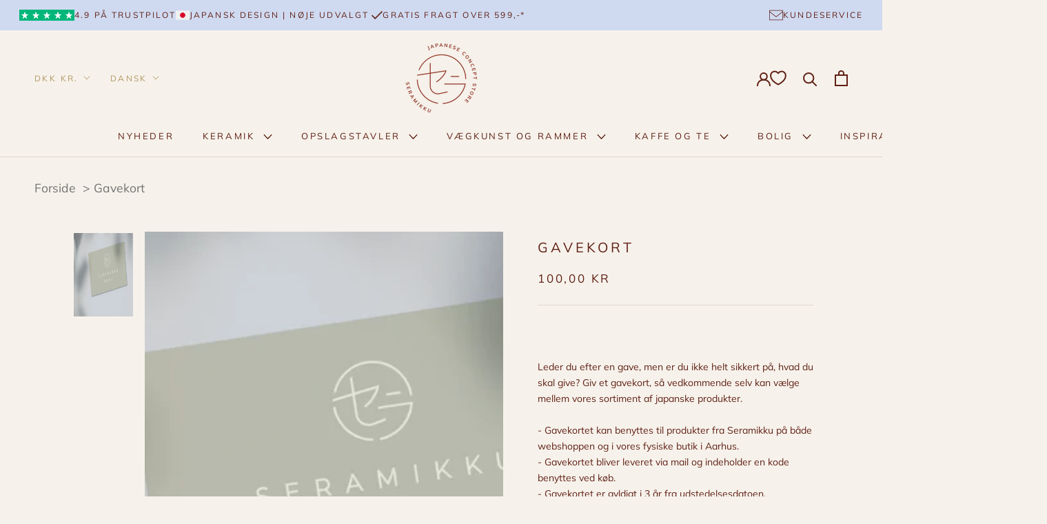

--- FILE ---
content_type: text/html; charset=utf-8
request_url: https://seramikku.dk/products/gavekort
body_size: 63523
content:
<!doctype html>

<html class="no-js" lang="da">
  <head>
    <meta charset="utf-8">
    <meta http-equiv="X-UA-Compatible" content="IE=edge,chrome=1">
    <meta name="viewport" content="width=device-width, initial-scale=1.0, height=device-height, minimum-scale=1.0, maximum-scale=1.0">
    <meta name="theme-color" content="">

    <script src="https://analytics.ahrefs.com/analytics.js" data-key="yrR1i4v76DgeIfHZgQ8Qbg" async></script>

    <script type="text/javascript">
          (function(c,l,a,r,i,t,y){
        c[a]=c[a]||function(){(c[a].q=c[a].q||[]).push(arguments)};
        t=l.createElement(r);t.async=1;t.src="https://www.clarity.ms/tag/"+i;
        y=l.getElementsByTagName(r)[0];y.parentNode.insertBefore(t,y);
          })(window, document, "clarity", "script", "ga1asvwz2v");
    </script>
    <script
      id="CookieConsent"
      src="https://policy.app.cookieinformation.com/uc.js"
      data-culture="DA"
      data-gcm-version="2.0"
      type="text/javascript"></script>
    <title>
      Gavekort Seramikku | Japansk keramik og køkkenudstyr
      
      
    </title><meta name="description" content="Er du i tvivl om, hvad du skal give i gave? Giv et gavekort til Seramikku, så vedkommende selv kan vælge mellem vores sortiment af japanske produkter."><link rel="canonical" href="https://seramikku.dk/products/gavekort"><link
        rel="shortcut icon"
        href="//seramikku.dk/cdn/shop/files/favicon_96x.png?v=1765283589"
        type="image/png"><meta property="og:type" content="product">
  <meta property="og:title" content="Gavekort"><meta property="og:image" content="http://seramikku.dk/cdn/shop/files/Gavekort_e1f8f310-bd50-490c-8ca8-7e6abeae6643.png?v=1703154513">
    <meta property="og:image:secure_url" content="https://seramikku.dk/cdn/shop/files/Gavekort_e1f8f310-bd50-490c-8ca8-7e6abeae6643.png?v=1703154513">
    <meta property="og:image:width" content="2114">
    <meta property="og:image:height" content="1400"><meta property="product:price:amount" content="100,00">
  <meta property="product:price:currency" content="DKK"><meta property="og:description" content="Er du i tvivl om, hvad du skal give i gave? Giv et gavekort til Seramikku, så vedkommende selv kan vælge mellem vores sortiment af japanske produkter."><meta property="og:url" content="https://seramikku.dk/products/gavekort">
<meta property="og:site_name" content="Seramikku"><meta name="twitter:card" content="summary"><meta name="twitter:title" content="Gavekort">
  <meta name="twitter:description" content="Leder du efter en gave, men er du ikke helt sikkert på, hvad du skal give? Giv et gavekort, så vedkommende selv kan vælge mellem vores sortiment af japanske produkter. - Gavekortet kan benyttes til produkter fra Seramikku på både webshoppen og i vores fysiske butik i Aarhus. - Gavekortet bliver leveret via mail og indeholder en kode benyttes ved køb. - Gavekortet er gyldigt i 3 år fra udstedelsesdatoen. Kontakt os på support@seramikku.dk, hvis du ønsker et gavekort på et andet beløb. 
Bemærk: du får tilsendt et &#39;print selv&#39;-gavekort med andet design end på billedet her. Ønsker du et fysisk gavekort, skal du købe det i vores butik i Aarhus. ">
  <meta name="twitter:image" content="https://seramikku.dk/cdn/shop/files/Gavekort_e1f8f310-bd50-490c-8ca8-7e6abeae6643_600x600_crop_center.png?v=1703154513">
    <style>
  @font-face {
  font-family: Muli;
  font-weight: 400;
  font-style: normal;
  font-display: fallback;
  src: url("//seramikku.dk/cdn/fonts/muli/muli_n4.e949947cfff05efcc994b2e2db40359a04fa9a92.woff2") format("woff2"),
       url("//seramikku.dk/cdn/fonts/muli/muli_n4.35355e4a0c27c9bc94d9af3f9bcb586d8229277a.woff") format("woff");
}

  @font-face {
  font-family: Muli;
  font-weight: 400;
  font-style: normal;
  font-display: fallback;
  src: url("//seramikku.dk/cdn/fonts/muli/muli_n4.e949947cfff05efcc994b2e2db40359a04fa9a92.woff2") format("woff2"),
       url("//seramikku.dk/cdn/fonts/muli/muli_n4.35355e4a0c27c9bc94d9af3f9bcb586d8229277a.woff") format("woff");
}


  @font-face {
  font-family: Muli;
  font-weight: 700;
  font-style: normal;
  font-display: fallback;
  src: url("//seramikku.dk/cdn/fonts/muli/muli_n7.c8c44d0404947d89610714223e630c4cbe005587.woff2") format("woff2"),
       url("//seramikku.dk/cdn/fonts/muli/muli_n7.4cbcffea6175d46b4d67e9408244a5b38c2ac568.woff") format("woff");
}

  @font-face {
  font-family: Muli;
  font-weight: 400;
  font-style: italic;
  font-display: fallback;
  src: url("//seramikku.dk/cdn/fonts/muli/muli_i4.c0a1ea800bab5884ab82e4eb25a6bd25121bd08c.woff2") format("woff2"),
       url("//seramikku.dk/cdn/fonts/muli/muli_i4.a6c39b1b31d876de7f99b3646461aa87120de6ed.woff") format("woff");
}

  @font-face {
  font-family: Muli;
  font-weight: 700;
  font-style: italic;
  font-display: fallback;
  src: url("//seramikku.dk/cdn/fonts/muli/muli_i7.34eedbf231efa20bd065d55f6f71485730632c7b.woff2") format("woff2"),
       url("//seramikku.dk/cdn/fonts/muli/muli_i7.2b4df846821493e68344d0b0212997d071bf38b7.woff") format("woff");
}


  :root {
    --heading-font-family : Muli, sans-serif;
    --heading-font-weight : 400;
    --heading-font-style  : normal;

    --text-font-family : Muli, sans-serif;
    --text-font-weight : 400;
    --text-font-style  : normal;

    --base-text-font-size   : 14px;
    --default-text-font-size: 14px;--background          : #f6f2eb;
    --background-rgb      : 246, 242, 235;
    --light-background    : #f6f2eb;
    --light-background-rgb: 246, 242, 235;
    --heading-color       : #612015;
    --text-color          : #612015;
    --text-color-rgb      : 97, 32, 21;
    --text-color-light    : #612015;
    --text-color-light-rgb: 97, 32, 21;
    --link-color          : #612015;
    --link-color-rgb      : 97, 32, 21;
    --border-color        : #e0d3cb;
    --border-color-rgb    : 224, 211, 203;

    --button-background    : #612015;
    --button-background-rgb: 97, 32, 21;
    --button-text-color    : #f6f2eb;

    --header-background       : #f6f2eb;
    --header-heading-color    : #612015;
    --header-light-text-color : #b49662;
    --header-border-color     : #e0d3cb;

    --footer-background    : #f6f2eb;
    --footer-text-color    : #612015;
    --footer-heading-color : #612015;
    --footer-border-color  : #e0d3cb;

    --navigation-background      : #f6f2eb;
    --navigation-background-rgb  : 246, 242, 235;
    --navigation-text-color      : #612015;
    --navigation-text-color-light: rgba(97, 32, 21, 0.5);
    --navigation-border-color    : rgba(97, 32, 21, 0.25);

    --newsletter-popup-background     : #f6f2eb;
    --newsletter-popup-text-color     : #612015;
    --newsletter-popup-text-color-rgb : 97, 32, 21;

    --secondary-elements-background       : #d6c1af;
    --secondary-elements-background-rgb   : 214, 193, 175;
    --secondary-elements-text-color       : #ea580c;
    --secondary-elements-text-color-light : rgba(234, 88, 12, 0.5);
    --secondary-elements-border-color     : rgba(234, 88, 12, 0.25);

    --product-sale-price-color    : #ea580c;
    --product-sale-price-color-rgb: 234, 88, 12;
    --product-star-rating: #ea580c;

    /* Shopify related variables */
    --payment-terms-background-color: #f6f2eb;

    /* Products */

    --horizontal-spacing-four-products-per-row: 80px;
        --horizontal-spacing-two-products-per-row : 80px;

    --vertical-spacing-four-products-per-row: 100px;
        --vertical-spacing-two-products-per-row : 125px;

    /* Animation */
    --drawer-transition-timing: cubic-bezier(0.645, 0.045, 0.355, 1);
    --header-base-height: 80px; /* We set a default for browsers that do not support CSS variables */

    /* Cursors */
    --cursor-zoom-in-svg    : url(//seramikku.dk/cdn/shop/t/13/assets/cursor-zoom-in.svg?v=110678711369668652261727682358);
    --cursor-zoom-in-2x-svg : url(//seramikku.dk/cdn/shop/t/13/assets/cursor-zoom-in-2x.svg?v=107607728206832024661727682358);
  }
</style>

<script>
  // IE11 does not have support for CSS variables, so we have to polyfill them
  if (!(((window || {}).CSS || {}).supports && window.CSS.supports('(--a: 0)'))) {
    const script = document.createElement('script');
    script.type = 'text/javascript';
    script.src = 'https://cdn.jsdelivr.net/npm/css-vars-ponyfill@2';
    script.onload = function() {
      cssVars({});
    };

    document.getElementsByTagName('head')[0].appendChild(script);
  }
</script>

    <script>window.performance && window.performance.mark && window.performance.mark('shopify.content_for_header.start');</script><meta name="facebook-domain-verification" content="fhyg03eaaqyh6lhbzeq263u0gv9vxb">
<meta name="facebook-domain-verification" content="fhyg03eaaqyh6lhbzeq263u0gv9vxb">
<meta id="shopify-digital-wallet" name="shopify-digital-wallet" content="/60115222711/digital_wallets/dialog">
<meta name="shopify-checkout-api-token" content="224575742167527e69758705efc00a0f">
<link rel="alternate" hreflang="x-default" href="https://seramikku.dk/products/gavekort">
<link rel="alternate" hreflang="da" href="https://seramikku.dk/products/gavekort">
<link rel="alternate" hreflang="en" href="https://seramikku.dk/en/products/gavekort">
<link rel="alternate" type="application/json+oembed" href="https://seramikku.dk/products/gavekort.oembed">
<script async="async" src="/checkouts/internal/preloads.js?locale=da-DK"></script>
<script id="apple-pay-shop-capabilities" type="application/json">{"shopId":60115222711,"countryCode":"DK","currencyCode":"DKK","merchantCapabilities":["supports3DS"],"merchantId":"gid:\/\/shopify\/Shop\/60115222711","merchantName":"Seramikku","requiredBillingContactFields":["postalAddress","email","phone"],"requiredShippingContactFields":["postalAddress","email","phone"],"shippingType":"shipping","supportedNetworks":["visa","maestro","masterCard","amex"],"total":{"type":"pending","label":"Seramikku","amount":"1.00"},"shopifyPaymentsEnabled":true,"supportsSubscriptions":true}</script>
<script id="shopify-features" type="application/json">{"accessToken":"224575742167527e69758705efc00a0f","betas":["rich-media-storefront-analytics"],"domain":"seramikku.dk","predictiveSearch":true,"shopId":60115222711,"locale":"da"}</script>
<script>var Shopify = Shopify || {};
Shopify.shop = "seramikku-dk.myshopify.com";
Shopify.locale = "da";
Shopify.currency = {"active":"DKK","rate":"1.0"};
Shopify.country = "DK";
Shopify.theme = {"name":"Seramikku 🇯🇵 🎊 (Live) (Taishō overflytning) ","id":160102089049,"schema_name":"Prestige","schema_version":"5.3.2","theme_store_id":855,"role":"main"};
Shopify.theme.handle = "null";
Shopify.theme.style = {"id":null,"handle":null};
Shopify.cdnHost = "seramikku.dk/cdn";
Shopify.routes = Shopify.routes || {};
Shopify.routes.root = "/";</script>
<script type="module">!function(o){(o.Shopify=o.Shopify||{}).modules=!0}(window);</script>
<script>!function(o){function n(){var o=[];function n(){o.push(Array.prototype.slice.apply(arguments))}return n.q=o,n}var t=o.Shopify=o.Shopify||{};t.loadFeatures=n(),t.autoloadFeatures=n()}(window);</script>
<script id="shop-js-analytics" type="application/json">{"pageType":"product"}</script>
<script defer="defer" async type="module" src="//seramikku.dk/cdn/shopifycloud/shop-js/modules/v2/client.init-shop-cart-sync_C8w7Thf0.da.esm.js"></script>
<script defer="defer" async type="module" src="//seramikku.dk/cdn/shopifycloud/shop-js/modules/v2/chunk.common_hABmsQwT.esm.js"></script>
<script type="module">
  await import("//seramikku.dk/cdn/shopifycloud/shop-js/modules/v2/client.init-shop-cart-sync_C8w7Thf0.da.esm.js");
await import("//seramikku.dk/cdn/shopifycloud/shop-js/modules/v2/chunk.common_hABmsQwT.esm.js");

  window.Shopify.SignInWithShop?.initShopCartSync?.({"fedCMEnabled":true,"windoidEnabled":true});

</script>
<script>(function() {
  var isLoaded = false;
  function asyncLoad() {
    if (isLoaded) return;
    isLoaded = true;
    var urls = ["https:\/\/cdn.shopify.com\/s\/files\/1\/0601\/1522\/2711\/t\/3\/assets\/booster_eu_cookie_60115222711.js?v=1635673408\u0026shop=seramikku-dk.myshopify.com","https:\/\/ecommplugins-scripts.trustpilot.com\/v2.1\/js\/header.min.js?settings=eyJrZXkiOiI1d3JrSE00UkI4OXdSVU00IiwicyI6Im5vbmUifQ==\u0026shop=seramikku-dk.myshopify.com","https:\/\/ecommplugins-trustboxsettings.trustpilot.com\/seramikku-dk.myshopify.com.js?settings=1757331714544\u0026shop=seramikku-dk.myshopify.com","https:\/\/s3.eu-west-1.amazonaws.com\/production-klarna-il-shopify-osm\/daf42eed675772b7b5355e6c741173b7774586ca\/seramikku-dk.myshopify.com-1712325379252.js?shop=seramikku-dk.myshopify.com","https:\/\/ecommplugins-scripts.trustpilot.com\/v2.1\/js\/success.min.js?settings=eyJrZXkiOiI1d3JrSE00UkI4OXdSVU00IiwicyI6Im5vbmUiLCJ0IjpbIm9yZGVycy9wYWlkIiwidHJ1c3RwaWxvdE9yZGVyQ29uZmlybWVkIl0sInYiOiIiLCJhIjoiU2hvcGlmeS0yMDIxLTA0In0=\u0026shop=seramikku-dk.myshopify.com"];
    for (var i = 0; i < urls.length; i++) {
      var s = document.createElement('script');
      s.type = 'text/javascript';
      s.async = true;
      s.src = urls[i];
      var x = document.getElementsByTagName('script')[0];
      x.parentNode.insertBefore(s, x);
    }
  };
  if(window.attachEvent) {
    window.attachEvent('onload', asyncLoad);
  } else {
    window.addEventListener('load', asyncLoad, false);
  }
})();</script>
<script id="__st">var __st={"a":60115222711,"offset":3600,"reqid":"5aeb29c1-0bf5-4774-9416-4f06357b2faf-1768726620","pageurl":"seramikku.dk\/products\/gavekort","u":"da317953ab5b","p":"product","rtyp":"product","rid":7056428761271};</script>
<script>window.ShopifyPaypalV4VisibilityTracking = true;</script>
<script id="captcha-bootstrap">!function(){'use strict';const t='contact',e='account',n='new_comment',o=[[t,t],['blogs',n],['comments',n],[t,'customer']],c=[[e,'customer_login'],[e,'guest_login'],[e,'recover_customer_password'],[e,'create_customer']],r=t=>t.map((([t,e])=>`form[action*='/${t}']:not([data-nocaptcha='true']) input[name='form_type'][value='${e}']`)).join(','),a=t=>()=>t?[...document.querySelectorAll(t)].map((t=>t.form)):[];function s(){const t=[...o],e=r(t);return a(e)}const i='password',u='form_key',d=['recaptcha-v3-token','g-recaptcha-response','h-captcha-response',i],f=()=>{try{return window.sessionStorage}catch{return}},m='__shopify_v',_=t=>t.elements[u];function p(t,e,n=!1){try{const o=window.sessionStorage,c=JSON.parse(o.getItem(e)),{data:r}=function(t){const{data:e,action:n}=t;return t[m]||n?{data:e,action:n}:{data:t,action:n}}(c);for(const[e,n]of Object.entries(r))t.elements[e]&&(t.elements[e].value=n);n&&o.removeItem(e)}catch(o){console.error('form repopulation failed',{error:o})}}const l='form_type',E='cptcha';function T(t){t.dataset[E]=!0}const w=window,h=w.document,L='Shopify',v='ce_forms',y='captcha';let A=!1;((t,e)=>{const n=(g='f06e6c50-85a8-45c8-87d0-21a2b65856fe',I='https://cdn.shopify.com/shopifycloud/storefront-forms-hcaptcha/ce_storefront_forms_captcha_hcaptcha.v1.5.2.iife.js',D={infoText:'Beskyttet af hCaptcha',privacyText:'Beskyttelse af persondata',termsText:'Vilkår'},(t,e,n)=>{const o=w[L][v],c=o.bindForm;if(c)return c(t,g,e,D).then(n);var r;o.q.push([[t,g,e,D],n]),r=I,A||(h.body.append(Object.assign(h.createElement('script'),{id:'captcha-provider',async:!0,src:r})),A=!0)});var g,I,D;w[L]=w[L]||{},w[L][v]=w[L][v]||{},w[L][v].q=[],w[L][y]=w[L][y]||{},w[L][y].protect=function(t,e){n(t,void 0,e),T(t)},Object.freeze(w[L][y]),function(t,e,n,w,h,L){const[v,y,A,g]=function(t,e,n){const i=e?o:[],u=t?c:[],d=[...i,...u],f=r(d),m=r(i),_=r(d.filter((([t,e])=>n.includes(e))));return[a(f),a(m),a(_),s()]}(w,h,L),I=t=>{const e=t.target;return e instanceof HTMLFormElement?e:e&&e.form},D=t=>v().includes(t);t.addEventListener('submit',(t=>{const e=I(t);if(!e)return;const n=D(e)&&!e.dataset.hcaptchaBound&&!e.dataset.recaptchaBound,o=_(e),c=g().includes(e)&&(!o||!o.value);(n||c)&&t.preventDefault(),c&&!n&&(function(t){try{if(!f())return;!function(t){const e=f();if(!e)return;const n=_(t);if(!n)return;const o=n.value;o&&e.removeItem(o)}(t);const e=Array.from(Array(32),(()=>Math.random().toString(36)[2])).join('');!function(t,e){_(t)||t.append(Object.assign(document.createElement('input'),{type:'hidden',name:u})),t.elements[u].value=e}(t,e),function(t,e){const n=f();if(!n)return;const o=[...t.querySelectorAll(`input[type='${i}']`)].map((({name:t})=>t)),c=[...d,...o],r={};for(const[a,s]of new FormData(t).entries())c.includes(a)||(r[a]=s);n.setItem(e,JSON.stringify({[m]:1,action:t.action,data:r}))}(t,e)}catch(e){console.error('failed to persist form',e)}}(e),e.submit())}));const S=(t,e)=>{t&&!t.dataset[E]&&(n(t,e.some((e=>e===t))),T(t))};for(const o of['focusin','change'])t.addEventListener(o,(t=>{const e=I(t);D(e)&&S(e,y())}));const B=e.get('form_key'),M=e.get(l),P=B&&M;t.addEventListener('DOMContentLoaded',(()=>{const t=y();if(P)for(const e of t)e.elements[l].value===M&&p(e,B);[...new Set([...A(),...v().filter((t=>'true'===t.dataset.shopifyCaptcha))])].forEach((e=>S(e,t)))}))}(h,new URLSearchParams(w.location.search),n,t,e,['guest_login'])})(!0,!0)}();</script>
<script integrity="sha256-4kQ18oKyAcykRKYeNunJcIwy7WH5gtpwJnB7kiuLZ1E=" data-source-attribution="shopify.loadfeatures" defer="defer" src="//seramikku.dk/cdn/shopifycloud/storefront/assets/storefront/load_feature-a0a9edcb.js" crossorigin="anonymous"></script>
<script data-source-attribution="shopify.dynamic_checkout.dynamic.init">var Shopify=Shopify||{};Shopify.PaymentButton=Shopify.PaymentButton||{isStorefrontPortableWallets:!0,init:function(){window.Shopify.PaymentButton.init=function(){};var t=document.createElement("script");t.src="https://seramikku.dk/cdn/shopifycloud/portable-wallets/latest/portable-wallets.da.js",t.type="module",document.head.appendChild(t)}};
</script>
<script data-source-attribution="shopify.dynamic_checkout.buyer_consent">
  function portableWalletsHideBuyerConsent(e){var t=document.getElementById("shopify-buyer-consent"),n=document.getElementById("shopify-subscription-policy-button");t&&n&&(t.classList.add("hidden"),t.setAttribute("aria-hidden","true"),n.removeEventListener("click",e))}function portableWalletsShowBuyerConsent(e){var t=document.getElementById("shopify-buyer-consent"),n=document.getElementById("shopify-subscription-policy-button");t&&n&&(t.classList.remove("hidden"),t.removeAttribute("aria-hidden"),n.addEventListener("click",e))}window.Shopify?.PaymentButton&&(window.Shopify.PaymentButton.hideBuyerConsent=portableWalletsHideBuyerConsent,window.Shopify.PaymentButton.showBuyerConsent=portableWalletsShowBuyerConsent);
</script>
<script data-source-attribution="shopify.dynamic_checkout.cart.bootstrap">document.addEventListener("DOMContentLoaded",(function(){function t(){return document.querySelector("shopify-accelerated-checkout-cart, shopify-accelerated-checkout")}if(t())Shopify.PaymentButton.init();else{new MutationObserver((function(e,n){t()&&(Shopify.PaymentButton.init(),n.disconnect())})).observe(document.body,{childList:!0,subtree:!0})}}));
</script>
<script id='scb4127' type='text/javascript' async='' src='https://seramikku.dk/cdn/shopifycloud/privacy-banner/storefront-banner.js'></script><link id="shopify-accelerated-checkout-styles" rel="stylesheet" media="screen" href="https://seramikku.dk/cdn/shopifycloud/portable-wallets/latest/accelerated-checkout-backwards-compat.css" crossorigin="anonymous">
<style id="shopify-accelerated-checkout-cart">
        #shopify-buyer-consent {
  margin-top: 1em;
  display: inline-block;
  width: 100%;
}

#shopify-buyer-consent.hidden {
  display: none;
}

#shopify-subscription-policy-button {
  background: none;
  border: none;
  padding: 0;
  text-decoration: underline;
  font-size: inherit;
  cursor: pointer;
}

#shopify-subscription-policy-button::before {
  box-shadow: none;
}

      </style>

<script>window.performance && window.performance.mark && window.performance.mark('shopify.content_for_header.end');</script>

    <link rel="stylesheet" href="//seramikku.dk/cdn/shop/t/13/assets/theme.css?v=19797319855433210171764914664">
    <link rel="stylesheet" href="//seramikku.dk/cdn/shop/t/13/assets/pickup-availability.css?v=37896942903635716231756470148">

    <!-- Google tag (gtag.js) -->
    <script async src="https://www.googletagmanager.com/gtag/js?id=G-6B91HXSZWM"></script>
    <script>
        window.dataLayer = window.dataLayer || [];
        function gtag(){dataLayer.push(arguments);}
        gtag('js', new Date());

        gtag('config', 'G-6B91HXSZWM');
    </script>

    <script>// This allows to expose several variables to the global scope, to be used in scripts
      window.theme = {
        pageType: "product",
        moneyFormat: "{{amount_with_comma_separator}} kr",
        moneyWithCurrencyFormat: "{{amount_with_comma_separator}} DKK",
        currencyCodeEnabled: false,
        productImageSize: "less-tall",
        searchMode: "product,article,page",
        showPageTransition: false,
        showElementStaggering: false,
        showImageZooming: true,
      };

      window.routes = {
        rootUrl: "\/",
        rootUrlWithoutSlash: '',
        cartUrl: "\/cart",
        cartAddUrl: "\/cart\/add",
        cartChangeUrl: "\/cart\/change",
        searchUrl: "\/search",
        productRecommendationsUrl: "\/recommendations\/products"
      };

      window.languages = {
        cartAddNote: "Gaveindpakning? Skriv \u0026quot;Gaveindpakning\u0026quot; her. (Kun muligt v. afhentning i butik)",
        cartEditNote: "Gaveindpakning? Skriv \u0026quot;Gaveindpakning\u0026quot; her. (Kun muligt v. afhentning i butik)",
        productImageLoadingError: "Dette billede kunne ikke indlæses. Prøv at genindlæse siden.",
        productFormAddToCart: "Tilføj til kurv",
        productFormPreOrder: "Forudbestilling",
        productFormUnavailable: "Ikke tilgængelig",
        productFormSoldOut: "Udsolgt",
        shippingEstimatorOneResult: "1 mulighed tilgængelig:",
        shippingEstimatorMoreResults: "{{count}} indstillinger tilgængelige:",
        shippingEstimatorNoResults: "Ingen forsendelse kunne findes"
      };

      window.lazySizesConfig = {
        loadHidden: false,
        hFac: 0.5,
        expFactor: 2,
        ricTimeout: 150,
        lazyClass: 'Image--lazyLoad',
        loadingClass: 'Image--lazyLoading',
        loadedClass: 'Image--lazyLoaded'
      };

      document.documentElement.className = document.documentElement.className.replace('no-js', 'js');
      document.documentElement.style.setProperty('--window-height', window.innerHeight + 'px');

      // We do a quick detection of some features (we could use Modernizr but for so little...)
      (function() {
        document.documentElement.className += ((window.CSS && window.CSS.supports('(position: sticky) or (position: -webkit-sticky)')) ? ' supports-sticky' : ' no-supports-sticky');
        document.documentElement.className += (window.matchMedia('(-moz-touch-enabled: 1), (hover: none)')).matches ? ' no-supports-hover' : ' supports-hover';
      }());

      
    </script>

    <script src="//seramikku.dk/cdn/shop/t/13/assets/lazysizes.min.js?v=174358363404432586981710500946" async></script><script src="//seramikku.dk/cdn/shop/t/13/assets/libs.min.js?v=26178543184394469741710500946" defer></script>
    <script src="//seramikku.dk/cdn/shop/t/13/assets/theme.js?v=174521049851820523501711373373" defer></script>
    <script src="//seramikku.dk/cdn/shop/t/13/assets/custom.js?v=70677189540958661111751482720" defer></script>
    <script src="//seramikku.dk/cdn/shop/t/13/assets/rammevaelger.js?v=125947067952760236401759762568" defer></script>


    <script>
      (function () {
        window.onpageshow = function() {
          if (window.theme.showPageTransition) {
            var pageTransition = document.querySelector('.PageTransition');

            if (pageTransition) {
              pageTransition.style.visibility = 'visible';
              pageTransition.style.opacity = '0';
            }
          }

          // When the page is loaded from the cache, we have to reload the cart content
          document.documentElement.dispatchEvent(new CustomEvent('cart:refresh', {
            bubbles: true
          }));
        };
      })();
    </script>

    
  <script type="application/ld+json">
  {
    "@context": "http://schema.org",
    "@type": "Product",
    "offers": [{
          "@type": "Offer",
          "name": "DKK 100.00",
          "availability":"https://schema.org/InStock",
          "price": 100.0,
          "priceCurrency": "DKK",
          "priceValidUntil": "2026-01-28","sku": "Gavekort100","url": "/products/gavekort?variant=40922380533943"
        },
{
          "@type": "Offer",
          "name": "DKK 200.00",
          "availability":"https://schema.org/InStock",
          "price": 200.0,
          "priceCurrency": "DKK",
          "priceValidUntil": "2026-01-28","sku": "Gavekort200","url": "/products/gavekort?variant=40922380566711"
        },
{
          "@type": "Offer",
          "name": "DKK 250.00",
          "availability":"https://schema.org/InStock",
          "price": 250.0,
          "priceCurrency": "DKK",
          "priceValidUntil": "2026-01-28","sku": "Gavekort250","url": "/products/gavekort?variant=55566326956377"
        },
{
          "@type": "Offer",
          "name": "DKK 300.00",
          "availability":"https://schema.org/InStock",
          "price": 300.0,
          "priceCurrency": "DKK",
          "priceValidUntil": "2026-01-28","sku": "Gavekort300","url": "/products/gavekort?variant=40922380599479"
        },
{
          "@type": "Offer",
          "name": "DKK 350.00",
          "availability":"https://schema.org/InStock",
          "price": 350.0,
          "priceCurrency": "DKK",
          "priceValidUntil": "2026-01-28","sku": "Gavekort350","url": "/products/gavekort?variant=53856339493209"
        },
{
          "@type": "Offer",
          "name": "DKK 400.00",
          "availability":"https://schema.org/InStock",
          "price": 400.0,
          "priceCurrency": "DKK",
          "priceValidUntil": "2026-01-28","sku": "Gavekort400","url": "/products/gavekort?variant=40922380632247"
        },
{
          "@type": "Offer",
          "name": "DKK 450.00",
          "availability":"https://schema.org/InStock",
          "price": 450.0,
          "priceCurrency": "DKK",
          "priceValidUntil": "2026-01-28","sku": "Gavekort450","url": "/products/gavekort?variant=47500454429017"
        },
{
          "@type": "Offer",
          "name": "DKK 500.00",
          "availability":"https://schema.org/InStock",
          "price": 500.0,
          "priceCurrency": "DKK",
          "priceValidUntil": "2026-01-28","sku": "Gavekort500","url": "/products/gavekort?variant=40922380665015"
        },
{
          "@type": "Offer",
          "name": "DKK 600.00",
          "availability":"https://schema.org/InStock",
          "price": 600.0,
          "priceCurrency": "DKK",
          "priceValidUntil": "2026-01-28","sku": "Gavekort600","url": "/products/gavekort?variant=40922380697783"
        },
{
          "@type": "Offer",
          "name": "DKK 700.00",
          "availability":"https://schema.org/InStock",
          "price": 700.0,
          "priceCurrency": "DKK",
          "priceValidUntil": "2026-01-28","sku": "Gavekort700","url": "/products/gavekort?variant=40922380730551"
        },
{
          "@type": "Offer",
          "name": "DKK 800.00",
          "availability":"https://schema.org/InStock",
          "price": 800.0,
          "priceCurrency": "DKK",
          "priceValidUntil": "2026-01-28","sku": "Gavekort800","url": "/products/gavekort?variant=40922380763319"
        },
{
          "@type": "Offer",
          "name": "DKK 900.00",
          "availability":"https://schema.org/InStock",
          "price": 900.0,
          "priceCurrency": "DKK",
          "priceValidUntil": "2026-01-28","sku": "Gavekort900","url": "/products/gavekort?variant=40922380796087"
        },
{
          "@type": "Offer",
          "name": "DKK 1,000.00",
          "availability":"https://schema.org/InStock",
          "price": 1000.0,
          "priceCurrency": "DKK",
          "priceValidUntil": "2026-01-28","sku": "Gavekort1000","url": "/products/gavekort?variant=40922380828855"
        },
{
          "@type": "Offer",
          "name": "DKK 1,100.00",
          "availability":"https://schema.org/InStock",
          "price": 1100.0,
          "priceCurrency": "DKK",
          "priceValidUntil": "2026-01-28","sku": "Gavekort1000","url": "/products/gavekort?variant=56082382717273"
        },
{
          "@type": "Offer",
          "name": "DKK 1,200.00",
          "availability":"https://schema.org/InStock",
          "price": 1200.0,
          "priceCurrency": "DKK",
          "priceValidUntil": "2026-01-28","sku": "Gavekort1000","url": "/products/gavekort?variant=56082418598233"
        },
{
          "@type": "Offer",
          "name": "DKK 1,300.00",
          "availability":"https://schema.org/InStock",
          "price": 1300.0,
          "priceCurrency": "DKK",
          "priceValidUntil": "2026-01-28","url": "/products/gavekort?variant=56082376163673"
        },
{
          "@type": "Offer",
          "name": "DKK 1,400.00",
          "availability":"https://schema.org/InStock",
          "price": 1400.0,
          "priceCurrency": "DKK",
          "priceValidUntil": "2026-01-28","sku": "Gavekort1000","url": "/products/gavekort?variant=56082416861529"
        },
{
          "@type": "Offer",
          "name": "DKK 1,500.00",
          "availability":"https://schema.org/InStock",
          "price": 1500.0,
          "priceCurrency": "DKK",
          "priceValidUntil": "2026-01-28","sku": "Gavekort1000","url": "/products/gavekort?variant=56082380456281"
        },
{
          "@type": "Offer",
          "name": "DKK 2,000.00",
          "availability":"https://schema.org/InStock",
          "price": 2000.0,
          "priceCurrency": "DKK",
          "priceValidUntil": "2026-01-28","sku": "Gavekort1000","url": "/products/gavekort?variant=56082381799769"
        }
],"aggregateRating": {
        "@type": "AggregateRating",
        "ratingValue": "5.0",
        "reviewCount": "1",
        "worstRating": "1.0",
        "bestRating": "5.0"
      },
      "mpn": "Gavekort100",
      "productId": "Gavekort100",
    "brand": {
      "name": "Seramikku"
    },
    "name": "Gavekort",
    "description": "Leder du efter en gave, men er du ikke helt sikkert på, hvad du skal give? Giv et gavekort, så vedkommende selv kan vælge mellem vores sortiment af japanske produkter. - Gavekortet kan benyttes til produkter fra Seramikku på både webshoppen og i vores fysiske butik i Aarhus. - Gavekortet bliver leveret via mail og indeholder en kode benyttes ved køb. - Gavekortet er gyldigt i 3 år fra udstedelsesdatoen. Kontakt os på support@seramikku.dk, hvis du ønsker et gavekort på et andet beløb. \nBemærk: du får tilsendt et 'print selv'-gavekort med andet design end på billedet her. Ønsker du et fysisk gavekort, skal du købe det i vores butik i Aarhus. ",
    "category": "Gift Cards",
    "url": "/products/gavekort",
    "sku": "Gavekort100",
    "image": {
      "@type": "ImageObject",
      "url": "https://seramikku.dk/cdn/shop/files/Gavekort_e1f8f310-bd50-490c-8ca8-7e6abeae6643_1024x.png?v=1703154513",
      "image": "https://seramikku.dk/cdn/shop/files/Gavekort_e1f8f310-bd50-490c-8ca8-7e6abeae6643_1024x.png?v=1703154513",
      "name": "Gavekort",
      "width": "1024",
      "height": "1024"
    }
  }
  </script>



  <script type="application/ld+json">
  {
    "@context": "http://schema.org",
    "@type": "BreadcrumbList",
  "itemListElement": [{
      "@type": "ListItem",
      "position": 1,
      "name": "Hjem ",
      "item": "https://seramikku.dk"
    },{
          "@type": "ListItem",
          "position": 2,
          "name": "Gavekort",
          "item": "https://seramikku.dk/products/gavekort"
        }]
  }
  </script>

    


















 




 <div class="evm-wiser-popup-mainsection"></div>	

<!--Gowish 
    <script src="https://storage.googleapis.com/gowish-button-prod/js/gowish-iframe.js" data-region="denmark" type="application/javascript" id="gowish-iframescript" defer="true"></script>
    <link rel="stylesheet" href="https://storage.googleapis.com/gowish-button-prod/css/gowish-iframe.css">
  -->
  <!-- BEGIN app block: shopify://apps/instafeed/blocks/head-block/c447db20-095d-4a10-9725-b5977662c9d5 --><link rel="preconnect" href="https://cdn.nfcube.com/">
<link rel="preconnect" href="https://scontent.cdninstagram.com/">


  <script>
    document.addEventListener('DOMContentLoaded', function () {
      let instafeedScript = document.createElement('script');

      
        instafeedScript.src = 'https://cdn.nfcube.com/instafeed-fb673902504a73874ee6e0605ce2cded.js';
      

      document.body.appendChild(instafeedScript);
    });
  </script>





<!-- END app block --><!-- BEGIN app block: shopify://apps/stape-conversion-tracking/blocks/gtm/7e13c847-7971-409d-8fe0-29ec14d5f048 --><script>
  window.lsData = {};
  window.dataLayer = window.dataLayer || [];
  window.addEventListener("message", (event) => {
    if (event.data?.event) {
      window.dataLayer.push(event.data);
    }
  });
  window.dataShopStape = {
    shop: "seramikku.dk",
    shopId: "60115222711",
  }
</script>

<!-- END app block --><!-- BEGIN app block: shopify://apps/klaviyo-email-marketing-sms/blocks/klaviyo-onsite-embed/2632fe16-c075-4321-a88b-50b567f42507 -->












  <script async src="https://static.klaviyo.com/onsite/js/SBbTwE/klaviyo.js?company_id=SBbTwE"></script>
  <script>!function(){if(!window.klaviyo){window._klOnsite=window._klOnsite||[];try{window.klaviyo=new Proxy({},{get:function(n,i){return"push"===i?function(){var n;(n=window._klOnsite).push.apply(n,arguments)}:function(){for(var n=arguments.length,o=new Array(n),w=0;w<n;w++)o[w]=arguments[w];var t="function"==typeof o[o.length-1]?o.pop():void 0,e=new Promise((function(n){window._klOnsite.push([i].concat(o,[function(i){t&&t(i),n(i)}]))}));return e}}})}catch(n){window.klaviyo=window.klaviyo||[],window.klaviyo.push=function(){var n;(n=window._klOnsite).push.apply(n,arguments)}}}}();</script>

  
    <script id="viewed_product">
      if (item == null) {
        var _learnq = _learnq || [];

        var MetafieldReviews = null
        var MetafieldYotpoRating = null
        var MetafieldYotpoCount = null
        var MetafieldLooxRating = null
        var MetafieldLooxCount = null
        var okendoProduct = null
        var okendoProductReviewCount = null
        var okendoProductReviewAverageValue = null
        try {
          // The following fields are used for Customer Hub recently viewed in order to add reviews.
          // This information is not part of __kla_viewed. Instead, it is part of __kla_viewed_reviewed_items
          MetafieldReviews = {"rating":{"scale_min":"1.0","scale_max":"5.0","value":"5.0"},"rating_count":1};
          MetafieldYotpoRating = null
          MetafieldYotpoCount = null
          MetafieldLooxRating = null
          MetafieldLooxCount = null

          okendoProduct = null
          // If the okendo metafield is not legacy, it will error, which then requires the new json formatted data
          if (okendoProduct && 'error' in okendoProduct) {
            okendoProduct = null
          }
          okendoProductReviewCount = okendoProduct ? okendoProduct.reviewCount : null
          okendoProductReviewAverageValue = okendoProduct ? okendoProduct.reviewAverageValue : null
        } catch (error) {
          console.error('Error in Klaviyo onsite reviews tracking:', error);
        }

        var item = {
          Name: "Gavekort",
          ProductID: 7056428761271,
          Categories: ["1-100 kr.","101-200 kr.","201-300 kr.","301-500 kr.","501-1.000 kr.","Diverse tilbehør til servering og madlavning","Efterårsfavoritter","Over 1.000 kr."],
          ImageURL: "https://seramikku.dk/cdn/shop/files/Gavekort_e1f8f310-bd50-490c-8ca8-7e6abeae6643_grande.png?v=1703154513",
          URL: "https://seramikku.dk/products/gavekort",
          Brand: "Seramikku",
          Price: "100,00 kr",
          Value: "100,00",
          CompareAtPrice: "0,00 kr"
        };
        _learnq.push(['track', 'Viewed Product', item]);
        _learnq.push(['trackViewedItem', {
          Title: item.Name,
          ItemId: item.ProductID,
          Categories: item.Categories,
          ImageUrl: item.ImageURL,
          Url: item.URL,
          Metadata: {
            Brand: item.Brand,
            Price: item.Price,
            Value: item.Value,
            CompareAtPrice: item.CompareAtPrice
          },
          metafields:{
            reviews: MetafieldReviews,
            yotpo:{
              rating: MetafieldYotpoRating,
              count: MetafieldYotpoCount,
            },
            loox:{
              rating: MetafieldLooxRating,
              count: MetafieldLooxCount,
            },
            okendo: {
              rating: okendoProductReviewAverageValue,
              count: okendoProductReviewCount,
            }
          }
        }]);
      }
    </script>
  




  <script>
    window.klaviyoReviewsProductDesignMode = false
  </script>







<!-- END app block --><!-- BEGIN app block: shopify://apps/kaching-bundles/blocks/app-embed-block/6c637362-a106-4a32-94ac-94dcfd68cdb8 -->
<!-- Kaching Bundles App Embed -->

<!-- BEGIN app snippet: app-embed-content --><script>
  // Prevent duplicate initialization if both app embeds are enabled
  if (window.kachingBundlesAppEmbedLoaded) {
    console.warn('[Kaching Bundles] Multiple app embed blocks detected. Please disable one of them. Skipping duplicate initialization.');
  } else {
    window.kachingBundlesAppEmbedLoaded = true;
    window.kachingBundlesEnabled = true;
    window.kachingBundlesInitialized = false;

    // Allow calling kachingBundlesInitialize before the script is loaded
    (() => {
      let shouldInitialize = false;
      let realInitialize = null;

      window.kachingBundlesInitialize = () => {
        if (realInitialize) {
          realInitialize();
        } else {
          shouldInitialize = true;
        }
      };

      Object.defineProperty(window, '__kachingBundlesInitializeInternal', {
        set(fn) {
          realInitialize = fn;
          if (shouldInitialize) {
            shouldInitialize = false;
            fn();
          }
        },
        get() {
          return realInitialize;
        }
      });
    })();
  }
</script>

<script id="kaching-bundles-config" type="application/json">
  

  {
    "shopifyDomain": "seramikku-dk.myshopify.com",
    "moneyFormat": "{{amount_with_comma_separator}} kr",
    "locale": "da",
    "liquidLocale": "da",
    "country": "DK",
    "currencyRate": 1,
    "marketId": 46792887,
    "productId": 7056428761271,
    "storefrontAccessToken": "4ffaee1150a6cb14917c7a358a61ab2d",
    "accessScopes": ["unauthenticated_read_product_inventory","unauthenticated_read_product_listings","unauthenticated_read_selling_plans"],
    "customApiHost": null,
    "keepQuantityInput": false,
    "ignoreDeselect": false,
    "ignoreUnitPrice": false,
    "requireCustomerLogin": false,
    "abTestsRunning": false,
    "webPixel": true,
    "b2bCustomer": false,
    "isLoggedIn": false,
    "preview": false,
    "defaultTranslations": {
      "system.out_of_stock": "Der er ikke nok varer på vores lager, vælg venligst et mindre bundt.",
      "system.invalid_variant": "Beklager, dette er ikke tilgængeligt i øjeblikket.",
      "system.unavailable_option_value": "Ikke tilgængelig"
    },
    "customSelectors": {
      "quantity": null,
      "addToCartButton": null,
      "variantPicker": null,
      "price": null,
      "priceCompare": null
    },
    "shopCustomStyles": "",
    "featureFlags": {"native_swatches_disabled":false,"remove_variant_change_delay":false,"legacy_saved_percentage":false,"initialize_with_form_variant":false,"disable_variant_option_sync":false,"observe_form_selling_plan":false,"price_rounding_v2":false,"variant_images":false,"form_items_array":false,"hide_missing_variants":false}

  }
</script>


<script id="kaching-bundles-translations" type="application/json">
  [{"locale":"en","translations":{"system":{},"dealBlocks":{"032ece8f-1f84-4ff7-9279-593aa9469246":{"{{product}}":"{{product}}","Tilføj {{product}}":"Add {{product}}","Tilføj Hario måleske i teaktræ":"Add Hario measuring spoon in teak wood"},"67110dcf-4370-475c-9d21-4d8a6b162890":{"{{product}} - kun tekstil":"{{product}} - textile only","{{product}} - med ramme":"{{product}} - with frame"},"b0d9a5de-503c-4a19-9689-ffaf0daf409f":{"{{product}} - kun tekstil":"{{product}} - textile only","{{product}} - med ramme":"{{product}} - with frame"},"15c8c739-8866-4cc4-ab70-2024a7369c6c":{"{{product}} - kun tekstil":"{{product}} - textile only","{{product}} - med ramme":"{{product}} - with frame"},"f4ae78af-ff8c-458b-a137-4e6f0ee56c35":{"{{product}} - kun tekstil":"{{product}} - textile only","{{product}} - med ramme":"{{product}} - with frame"},"25cb410c-ebe6-477a-a417-41d9604fef05":{"{{product}} - kun tekstil":"{{product}} - textile only","{{product}} - med ramme":"{{product}} - with frame"},"74b8d152-43ea-462e-b128-482ffc68427b":{"{{product}} - kun tekstil":"{{product}} - textile only","{{product}} - med ramme":"{{product}} - with frame"},"278dcd84-b2e4-45f5-9295-6e66c48d730f":{"{{product}} - kun tekstil":"{{product}} - textile only","{{product}} - med ramme":"{{product}} - with frame"},"8ad89d05-998a-4968-bc7c-324c5f2f21bb":{"VÆLG":"CHOOSE","Vælg produkt":"Select product","{{product}}":"{{product}}","Matchasæt":"Matcha set","Vælg 5 produkter og spar 10%":"Choose 5 products and save 10%"},"8a8dea4c-4d8d-48e6-a29f-2f744f183445":{"{{product}}":"{{product}}","Tilføj {{product}}":"Add {{product}}"},"0ec590e9-3cf2-4e3b-a5a0-d693df6770b7":{"{{product}} - kun tekstil":"{{product}} - textile only","{{product}} - med ramme":"{{product}} - with frame"},"e111a340-1f7c-47be-9bf3-0f387a577069":{"{{product}}":"{{product}}","Tilføj {{product}}":"Add {{product}}"},"39e42aae-fb6c-4465-9d32-c0cd8c61ff7b":{"{{product}}":"{{product}}","Tilføj {{product}}":"Add {{product}}"},"182bdeba-74df-49a6-bf59-fe9182f4fc33":{"{{product}}":"{{product}}","Tilføj {{product}}":"Add {{product}}"},"dc7c43f6-3e9e-426f-9216-e72afad233f4":{"{{product}}":"{{product}}","Tilføj {{product}}":"Add {{product}}"},"0c1257a6-6792-4b4c-939a-b9e6b93b5639":{"{{product}}":"{{product}}","MATCHASÆT":"MATCHA SET","SPAR {{saved_percentage}}":"SAVE {{saved_percentage}}"},"1fbb211e-33c2-4b04-a2ef-5a2ad0fdb3cf":{"{{product}}":"{{product}}","MATCHASÆT":"MATCHA SET","SPAR {{saved_percentage}}":"SAVE {{saved_percentage}}"},"f3fe77b3-b742-41a1-8fb4-859d91396366":{"{{product}}":"{{product}}","MATCHASÆT":"MATCHA SET","SPAR {{saved_percentage}}":"SAVE {{saved_percentage}}"},"30eaf1cd-6b4f-4f09-933d-b215e758fb4a":{"1 {{product}}":"1 {{product}}","MATCHASÆT":"MATCHA SET","SPAR {{saved_percentage}}":"SAVE {{saved_percentage}}"},"7b8641d4-c5cb-499c-bb65-ef34a1566f89":{"{{product}}":"{{product}}","Tilføj Stort, rødstribet krus i organiske former":"Add Large, red striped mug in organic shapes","Tilføj Lyst krus med striber":"Add Bright mug with stripes"},"48ef3a92-ca28-476d-90d1-9fa73ab03730":{"{{product}}":"{{product}}","Tilføj Risskål med røde, håndmalede striber":"Add Rice bowl with red, hand-painted stripes","Tilføj Lyst krus med striber":"Add Bright mug with stripes"},"e10edaaa-8d96-420e-a410-da154be15897":{"{{product}}":"{{product}}","Tilføj Blåstribet dyb tallerken\/lille fad":"Add Blue striped deep plate\/small dish","Tilføj Fad\/tallerken i aflang form med blå striber (lille version)":"Add Oblong dish\/plate with blue stripes (small version)"},"7ec4075c-71c0-4156-bcef-0261e3483c08":{"{{product}}":"{{product}}","Tilføj Stribet dyb tallerken\/lille fad":"Add Striped deep plate\/small dish","Tilføj Fad\/tallerken i aflang form med blå striber (lille version)":"Add Oblong dish\/plate with blue stripes (small version)"},"dfdbd1e6-b88b-41b5-bd3a-138f91817606":{"{{product}}":"{{product}}","Tilføj Stort prikket krus med hank":"Add Large dotted mug with handle"},"45fcddfc-52a0-4592-867e-a6383e53943d":{"{{product}}":"{{product}}","Tilføj Cappuccino-krus med brune pletter":"Add Cappuccino mug with brown spots"},"23d16b91-df01-43fe-ac8a-ea04bb1ae99b":{"1 POSE":"1 BAG","2 POSER":"2 BAGS","SPAR {{saved_percentage}}":"SAVE {{saved_percentage}}","+3 POSER":"+3 BAGS"},"0fd0e25a-147b-4af4-a5b4-bd0109ad2b91":{"{{product}}":"{{product}}","Tilføj Grøn flødekande":"Add Green creamer"},"3b70b381-0e62-4a9e-9ae4-7cdd220a3078":{"{{product}}":"{{product}}","Tilføj Grøn espressokop":"Add Green espresso cup"},"4790e772-8552-4493-867b-10f3c8a705fb":{"{{product}}":"{{product}}","Tilføj Grøn blomsterkop":"Add Green flower cup","Tilføj Grøn blomsterunderkop":"Add Green flower saucer","Tilføj Brun blomstertallerken":"Add Brown flower plate"},"8910b7ff-5e70-41da-89a5-1a12a06107cf":{"{{product}}":"{{product}}","Brunt blomstersæt":"Brown flower set"},"6705b544-ec15-4057-ac7b-71c0db42d4f9":{"{{product}}":"{{product}}","Brunt blomstersæt":"Brown flower set"},"46ddc22d-f40d-48d1-9b41-e06c2eb40917":{"{{product}}":"{{product}}","Tilføj Brun ramenskål med blå glasur":"Add Brown ramen bowl with blue glaze","Tilføj Hvid ramenskål med blå striber":"Add White ramen bowl with blue stripes","Tilføj Ramenskål med blå penselstrøg":"Add Ramen Bowl with Blue Brush Strokes","Tilføj Håndlavet ramen-ske":"Add Handmade ramen spoon"},"a057e660-c760-4cad-b8a2-9406866d8b43":{"{{product}}":"{{product}}","Tilføj Håndlavet ramen-ske":"Add Handmade ramen spoon","Tilføj Friske ramennudler (3-pak)":"Add Fresh ramen noodles (3-pack)"},"87e69e56-7a80-4433-91b6-15c64672f1c9":{"{{product}}":"{{product}}","Tilføj Matchaske":"Add Matcha Ash","Tilføj Matchasi":"Add Matcha","Tilføj Bambus piskeris til matcha":"Add Bamboo whisk for matcha","Tilføj Sort holder til matcha piskeris":"Add Black holder for matcha whisk","Tilføj Økologisk matchapulver 'traditional'":"Add Organic matcha powder 'traditional'"},"668444f7-d0a4-4ff7-b809-ce4639d8c308":{"{{product}}":"{{product}}","Tilføj Hario tragt i glas med oliventræ (02)":"Add Hario glass funnel with olive wood (02)","Tilføj Hario måleske i teaktræ":"Add Hario measuring spoon in teak wood"},"ac671a78-3e37-4147-8483-873a4022afbf":{"{{product}}":"{{product}}","Tilføj Skål med kattemotiv":"Add Bowl with cat motif","Tilføj Soyaskål med kattemotiv":"Add Soy bowl with cat motif"},"5ec0afa9-25ec-4c5e-b440-d72376b36af9":{"{{product}}":"{{product}}","Tilføj Skål med kattemotiv":"Add Bowl with cat motif","Tilføj Kaffekop med kattemotiv":"Add Coffee cup with cat motif"},"97127c84-bb95-4d3b-9290-7ab7c5207dd0":{"{{product}}":"{{product}}","Tilføj Soyaskål med kattemotiv":"Add Soy bowl with cat motif","Tilføj Kaffekop med kattemotiv":"Add Coffee cup with cat motif"},"c109093a-6901-4360-b48f-d389f37e79ba":{"{{product}}":"{{product}}","Tilføj Kaffefiltre til tragt 03 (1-6 kopper)":"Add Coffee filters for funnel","Tilføj Hario V60 kaffetragt 03 (1-6 kopper)":"Add Hario V60 coffee funnel"},"0ffc2916-033e-4e8b-bc52-9626cd7795f9":{"{{product}}":"{{product}}","Tilføj Kaffefiltre til tragt 02 (1-4 kopper)":"Add Coffee filters for funnel","Tilføj Hario tragt i lysegrøn porcelæn (02)":"Add Hario funnel in light green porcelain (02)","Tilføj Hario tragt i rosa porcelæn (02)":"Add Hario funnel in pink porcelain (02)","Tilføj Hario tragt i glas med oliventræ (02)":"Add Hario glass funnel with olive wood (02)","Tilføj Hario V60 kaffetragt 02 (metal)":"Add Hario V60 coffee funnel 02 (metal)","Tilføj Hario kedel - 1,2L":"Add Hario kettle - 1.2L"},"05918f82-c282-457d-b450-6716d9759a97":{"{{product}}":"{{product}}","Tilføj Kaffefiltre til tragt 01 (1-2 kopper)":"Add Coffee filters for funnel","Tilføj Hario tragt i hvid porcelæn (01)":"Add Hario funnel in white porcelain (01)","Tilføj Hario tragt i rød porcelæn (01)":"Add Hario funnel in red porcelain (01)","Tilføj Hario tragt i glas med oliventræ (01)":"Add Hario funnel in glass with olive wood (01)"},"699f7332-9d41-4a16-a335-dd71e5307047":{"{{product}}":"{{product}}","Grønt blomstersæt":"Green flower set","SPAR {{saved_percentage}}":"SAVE {{saved_percentage}}"},"33a48925-a9b4-44e9-a207-b54f544cd3b0":{"{{product}}":"{{product}}","Grønt blomstersæt":"Green flower set","SPAR {{saved_percentage}}":"SAVE {{saved_percentage}}"},"7b1e6deb-9884-4b21-9b75-3e9b9a44e13e":{"{{product}}":"{{product}}","Flerfarvet sæt":"Multicolored set","SPAR {{saved_percentage}}":"SAVE {{saved_percentage}}"},"0d1076e8-5dde-43b4-8ce5-b26f8dd3a62a":{"{{product}}":"{{product}}","Flerfarvet sæt":"Multicolored set","SPAR {{saved_percentage}}":"SAVE {{saved_percentage}}"},"df9b4b57-0e54-4000-8c7e-d688a0e0ee88":{"{{product}}":"{{product}}","Organisk lyseblåt sæt":"Organic light blue set","SPAR {{saved_percentage}}":"SAVE {{saved_percentage}}"},"d3e9a232-5c49-49e1-9f97-5d883ee4e2ca":{"{{product}}":"{{product}}","Organisk lyseblåt sæt":"Organic light blue set","SPAR {{saved_percentage}}":"SAVE {{saved_percentage}}"},"b18f43a4-b259-4b83-9fde-abf889266df0":{"{{product}}":"{{product}}","Tilføj Knivholder":"Add Knife holder","Tilføj Keramisk strygestål":"Add Ceramic ironing steel","Tilføj Slibesten":"Add Grinding stone"},"2da1de06-93bc-41b6-8dba-be345714dde7":{"{{product}}":"{{product}}","Tilføj knappenåle (50 stk.)":"Add wooden pins (50 pcs.)"},"2f2a9539-9458-4c98-a7aa-72426cfb7cbd":{"1 PAKKE":"1 PACKAGE","2 PAKKER":"2 PACKAGES","SPAR {{saved_percentage}}":"SAVE {{saved_percentage}}","3 PAKKER":"3 PACKAGES"},"8d8d5299-6686-4796-95a7-87a8159670ab":{"1 SÆT":"1 SET","Tilføj Spisepindeholder":"Add Chopstick Holder","Tilføj Spisepindeholder med blå stænk":"Add Chopstick holder with blue splash","Tilføj Sandfarvet soyaskål":"Add Sand colored soy bowl","Tilføj Soyaskål med blå sirlige striber":"Add Soya bowl with blue neat stripes","4 SÆT":"4 SETS","SPAR {{saved_percentage}}":"SAVE {{saved_percentage}}","Tilføj 4x Spisepindeholder":"Add 4x Chopstick Holder","Tilføj 4x Spisepindeholder med blå stænk":"Add 4x Chopstick holder with blue splash","Tilføj 4x Sandfarvet soyaskål":"Add 4x Sand colored soy bowl","Tilføj 4x Soyaskål med blå sirlige striber":"Add 4x Soya bowl with blue neat stripes","10 SÆT":"10 SETS","Tilføj 10x Spisepindeholder":"Add 10x Chopstick Holder","Tilføj 10x Spisepindeholder med blå stænk":"Add 10x Chopstick holder with blue splash","Tilføj 10x Sandfarvet soyaskål":"Add 10x Sand colored soy bowl","Tilføj 10x Soyaskål med blå sirlige striber":"Add 10x Soy Bowl with Blue Ornate Stripes"},"1d0ad283-97e9-4fae-b031-c74e9fdadc64":{"1 POSE":"1 BAG","2 POSER":"2 BAGS","SPAR {{saved_percentage}}":"SAVE {{saved_percentage}}","3 POSER":"3 BAGS"},"0089d4ee-c725-44d6-8b3e-765cafb21063":{"1 PAKKE":"1 PACKAGE","3 PAKKER":"3 PACKAGES","SPAR {{saved_percentage}}":"SAVE {{saved_percentage}}","5 PAKKER":"5 PACKAGES"},"3decce30-0610-40b5-a6eb-32e4a80f0b55":{"{{product}}":"{{product}}","MATCHASÆT":"MATCHA SET","SPAR {{saved_percentage}}":"SAVE {{saved_percentage}}"}}}}]
</script>


<link rel="modulepreload" href="https://cdn.shopify.com/extensions/019bcd97-a1a9-7ebd-b22c-bc69fa6c3b4a/kaching-bundles-1545/assets/kaching-bundles.js" crossorigin="anonymous" fetchpriority="high">
<script type="module" src="https://cdn.shopify.com/extensions/019bcd97-a1a9-7ebd-b22c-bc69fa6c3b4a/kaching-bundles-1545/assets/loader.js" crossorigin="anonymous" fetchpriority="high"></script>
<link rel="stylesheet" href="https://cdn.shopify.com/extensions/019bcd97-a1a9-7ebd-b22c-bc69fa6c3b4a/kaching-bundles-1545/assets/kaching-bundles.css" media="print" onload="this.media='all'" fetchpriority="high">

<style>
  .kaching-bundles__block {
    display: none;
  }

  .kaching-bundles-sticky-atc {
    display: none;
  }
</style>

<!-- BEGIN app snippet: product -->
  <script class="kaching-bundles-product" data-product-id="7056428761271" data-main="true" type="application/json">
    {
      "id": 7056428761271,
      "handle": "gavekort",
      "url": "\/products\/gavekort",
      "availableForSale": true,
      "title": "Gavekort",
      "image": "\/\/seramikku.dk\/cdn\/shop\/files\/Gavekort_e1f8f310-bd50-490c-8ca8-7e6abeae6643.png?height=200\u0026v=1703154513",
      "collectionIds": [611045245273,611045376345,611045507417,612132225369,611045638489,280062230711,677725339993,611045671257],
      "options": [
        
          {
            "defaultName": "Beløb",
            "name": "Beløb",
            "position": 1,
            "optionValues": [
              
                {
                  "id": 198514934105,
                  "defaultName": "DKK 100.00",
                  "name": "DKK 100.00",
                  "swatch": {
                    "color": null,
                    "image": null
                  }
                },
              
                {
                  "id": 198514966873,
                  "defaultName": "DKK 200.00",
                  "name": "DKK 200.00",
                  "swatch": {
                    "color": null,
                    "image": null
                  }
                },
              
                {
                  "id": 10028117688665,
                  "defaultName": "DKK 250.00",
                  "name": "DKK 250.00",
                  "swatch": {
                    "color": null,
                    "image": null
                  }
                },
              
                {
                  "id": 198514999641,
                  "defaultName": "DKK 300.00",
                  "name": "DKK 300.00",
                  "swatch": {
                    "color": null,
                    "image": null
                  }
                },
              
                {
                  "id": 8888093835609,
                  "defaultName": "DKK 350.00",
                  "name": "DKK 350.00",
                  "swatch": {
                    "color": null,
                    "image": null
                  }
                },
              
                {
                  "id": 198515032409,
                  "defaultName": "DKK 400.00",
                  "name": "DKK 400.00",
                  "swatch": {
                    "color": null,
                    "image": null
                  }
                },
              
                {
                  "id": 977731912025,
                  "defaultName": "DKK 450.00",
                  "name": "DKK 450.00",
                  "swatch": {
                    "color": null,
                    "image": null
                  }
                },
              
                {
                  "id": 198515065177,
                  "defaultName": "DKK 500.00",
                  "name": "DKK 500.00",
                  "swatch": {
                    "color": null,
                    "image": null
                  }
                },
              
                {
                  "id": 198515097945,
                  "defaultName": "DKK 600.00",
                  "name": "DKK 600.00",
                  "swatch": {
                    "color": null,
                    "image": null
                  }
                },
              
                {
                  "id": 198515130713,
                  "defaultName": "DKK 700.00",
                  "name": "DKK 700.00",
                  "swatch": {
                    "color": null,
                    "image": null
                  }
                },
              
                {
                  "id": 198515163481,
                  "defaultName": "DKK 800.00",
                  "name": "DKK 800.00",
                  "swatch": {
                    "color": null,
                    "image": null
                  }
                },
              
                {
                  "id": 198515196249,
                  "defaultName": "DKK 900.00",
                  "name": "DKK 900.00",
                  "swatch": {
                    "color": null,
                    "image": null
                  }
                },
              
                {
                  "id": 198515229017,
                  "defaultName": "DKK 1,000.00",
                  "name": "DKK 1,000.00",
                  "swatch": {
                    "color": null,
                    "image": null
                  }
                },
              
                {
                  "id": 12082699436377,
                  "defaultName": "DKK 1,100.00",
                  "name": "DKK 1,100.00",
                  "swatch": {
                    "color": null,
                    "image": null
                  }
                },
              
                {
                  "id": 12082814419289,
                  "defaultName": "DKK 1,200.00",
                  "name": "DKK 1,200.00",
                  "swatch": {
                    "color": null,
                    "image": null
                  }
                },
              
                {
                  "id": 12082680987993,
                  "defaultName": "DKK 1,300.00",
                  "name": "DKK 1,300.00",
                  "swatch": {
                    "color": null,
                    "image": null
                  }
                },
              
                {
                  "id": 12082810847577,
                  "defaultName": "DKK 1,400.00",
                  "name": "DKK 1,400.00",
                  "swatch": {
                    "color": null,
                    "image": null
                  }
                },
              
                {
                  "id": 12082690785625,
                  "defaultName": "DKK 1,500.00",
                  "name": "DKK 1,500.00",
                  "swatch": {
                    "color": null,
                    "image": null
                  }
                },
              
                {
                  "id": 12082695438681,
                  "defaultName": "DKK 2,000.00",
                  "name": "DKK 2,000.00",
                  "swatch": {
                    "color": null,
                    "image": null
                  }
                }
              
            ]
          }
        
      ],
      "selectedVariantId": 40922380533943,
      "variants": [
        
          {
            "id": 40922380533943,
            "availableForSale": true,
            "price": 10000,
            "compareAtPrice": null,
            "options": ["DKK 100.00"],
            "imageId": null,
            "image": null,
            "inventoryManagement": null,
            "inventoryPolicy": "deny",
            "inventoryQuantity": -18,
            "unitPriceQuantityValue": null,
            "unitPriceQuantityUnit": null,
            "unitPriceReferenceValue": null,
            "unitPriceReferenceUnit": null,
            "sellingPlans": [
              
            ]
          },
        
          {
            "id": 40922380566711,
            "availableForSale": true,
            "price": 20000,
            "compareAtPrice": null,
            "options": ["DKK 200.00"],
            "imageId": null,
            "image": null,
            "inventoryManagement": null,
            "inventoryPolicy": "deny",
            "inventoryQuantity": -15,
            "unitPriceQuantityValue": null,
            "unitPriceQuantityUnit": null,
            "unitPriceReferenceValue": null,
            "unitPriceReferenceUnit": null,
            "sellingPlans": [
              
            ]
          },
        
          {
            "id": 55566326956377,
            "availableForSale": true,
            "price": 25000,
            "compareAtPrice": null,
            "options": ["DKK 250.00"],
            "imageId": null,
            "image": null,
            "inventoryManagement": null,
            "inventoryPolicy": "deny",
            "inventoryQuantity": -5,
            "unitPriceQuantityValue": null,
            "unitPriceQuantityUnit": null,
            "unitPriceReferenceValue": null,
            "unitPriceReferenceUnit": null,
            "sellingPlans": [
              
            ]
          },
        
          {
            "id": 40922380599479,
            "availableForSale": true,
            "price": 30000,
            "compareAtPrice": null,
            "options": ["DKK 300.00"],
            "imageId": null,
            "image": null,
            "inventoryManagement": null,
            "inventoryPolicy": "continue",
            "inventoryQuantity": -34,
            "unitPriceQuantityValue": null,
            "unitPriceQuantityUnit": null,
            "unitPriceReferenceValue": null,
            "unitPriceReferenceUnit": null,
            "sellingPlans": [
              
            ]
          },
        
          {
            "id": 53856339493209,
            "availableForSale": true,
            "price": 35000,
            "compareAtPrice": null,
            "options": ["DKK 350.00"],
            "imageId": null,
            "image": null,
            "inventoryManagement": null,
            "inventoryPolicy": "deny",
            "inventoryQuantity": -5,
            "unitPriceQuantityValue": null,
            "unitPriceQuantityUnit": null,
            "unitPriceReferenceValue": null,
            "unitPriceReferenceUnit": null,
            "sellingPlans": [
              
            ]
          },
        
          {
            "id": 40922380632247,
            "availableForSale": true,
            "price": 40000,
            "compareAtPrice": null,
            "options": ["DKK 400.00"],
            "imageId": null,
            "image": null,
            "inventoryManagement": null,
            "inventoryPolicy": "deny",
            "inventoryQuantity": -29,
            "unitPriceQuantityValue": null,
            "unitPriceQuantityUnit": null,
            "unitPriceReferenceValue": null,
            "unitPriceReferenceUnit": null,
            "sellingPlans": [
              
            ]
          },
        
          {
            "id": 47500454429017,
            "availableForSale": true,
            "price": 45000,
            "compareAtPrice": null,
            "options": ["DKK 450.00"],
            "imageId": null,
            "image": null,
            "inventoryManagement": null,
            "inventoryPolicy": "deny",
            "inventoryQuantity": -4,
            "unitPriceQuantityValue": null,
            "unitPriceQuantityUnit": null,
            "unitPriceReferenceValue": null,
            "unitPriceReferenceUnit": null,
            "sellingPlans": [
              
            ]
          },
        
          {
            "id": 40922380665015,
            "availableForSale": true,
            "price": 50000,
            "compareAtPrice": null,
            "options": ["DKK 500.00"],
            "imageId": null,
            "image": null,
            "inventoryManagement": null,
            "inventoryPolicy": "deny",
            "inventoryQuantity": -60,
            "unitPriceQuantityValue": null,
            "unitPriceQuantityUnit": null,
            "unitPriceReferenceValue": null,
            "unitPriceReferenceUnit": null,
            "sellingPlans": [
              
            ]
          },
        
          {
            "id": 40922380697783,
            "availableForSale": true,
            "price": 60000,
            "compareAtPrice": null,
            "options": ["DKK 600.00"],
            "imageId": null,
            "image": null,
            "inventoryManagement": null,
            "inventoryPolicy": "deny",
            "inventoryQuantity": -3,
            "unitPriceQuantityValue": null,
            "unitPriceQuantityUnit": null,
            "unitPriceReferenceValue": null,
            "unitPriceReferenceUnit": null,
            "sellingPlans": [
              
            ]
          },
        
          {
            "id": 40922380730551,
            "availableForSale": true,
            "price": 70000,
            "compareAtPrice": null,
            "options": ["DKK 700.00"],
            "imageId": null,
            "image": null,
            "inventoryManagement": null,
            "inventoryPolicy": "deny",
            "inventoryQuantity": 4,
            "unitPriceQuantityValue": null,
            "unitPriceQuantityUnit": null,
            "unitPriceReferenceValue": null,
            "unitPriceReferenceUnit": null,
            "sellingPlans": [
              
            ]
          },
        
          {
            "id": 40922380763319,
            "availableForSale": true,
            "price": 80000,
            "compareAtPrice": null,
            "options": ["DKK 800.00"],
            "imageId": null,
            "image": null,
            "inventoryManagement": null,
            "inventoryPolicy": "deny",
            "inventoryQuantity": 1,
            "unitPriceQuantityValue": null,
            "unitPriceQuantityUnit": null,
            "unitPriceReferenceValue": null,
            "unitPriceReferenceUnit": null,
            "sellingPlans": [
              
            ]
          },
        
          {
            "id": 40922380796087,
            "availableForSale": true,
            "price": 90000,
            "compareAtPrice": null,
            "options": ["DKK 900.00"],
            "imageId": null,
            "image": null,
            "inventoryManagement": null,
            "inventoryPolicy": "deny",
            "inventoryQuantity": 8,
            "unitPriceQuantityValue": null,
            "unitPriceQuantityUnit": null,
            "unitPriceReferenceValue": null,
            "unitPriceReferenceUnit": null,
            "sellingPlans": [
              
            ]
          },
        
          {
            "id": 40922380828855,
            "availableForSale": true,
            "price": 100000,
            "compareAtPrice": null,
            "options": ["DKK 1,000.00"],
            "imageId": null,
            "image": null,
            "inventoryManagement": null,
            "inventoryPolicy": "deny",
            "inventoryQuantity": -13,
            "unitPriceQuantityValue": null,
            "unitPriceQuantityUnit": null,
            "unitPriceReferenceValue": null,
            "unitPriceReferenceUnit": null,
            "sellingPlans": [
              
            ]
          },
        
          {
            "id": 56082382717273,
            "availableForSale": true,
            "price": 110000,
            "compareAtPrice": null,
            "options": ["DKK 1,100.00"],
            "imageId": null,
            "image": null,
            "inventoryManagement": null,
            "inventoryPolicy": "deny",
            "inventoryQuantity": -13,
            "unitPriceQuantityValue": null,
            "unitPriceQuantityUnit": null,
            "unitPriceReferenceValue": null,
            "unitPriceReferenceUnit": null,
            "sellingPlans": [
              
            ]
          },
        
          {
            "id": 56082418598233,
            "availableForSale": true,
            "price": 120000,
            "compareAtPrice": null,
            "options": ["DKK 1,200.00"],
            "imageId": null,
            "image": null,
            "inventoryManagement": null,
            "inventoryPolicy": "deny",
            "inventoryQuantity": -13,
            "unitPriceQuantityValue": null,
            "unitPriceQuantityUnit": null,
            "unitPriceReferenceValue": null,
            "unitPriceReferenceUnit": null,
            "sellingPlans": [
              
            ]
          },
        
          {
            "id": 56082376163673,
            "availableForSale": true,
            "price": 130000,
            "compareAtPrice": null,
            "options": ["DKK 1,300.00"],
            "imageId": null,
            "image": null,
            "inventoryManagement": null,
            "inventoryPolicy": "deny",
            "inventoryQuantity": -1,
            "unitPriceQuantityValue": null,
            "unitPriceQuantityUnit": null,
            "unitPriceReferenceValue": null,
            "unitPriceReferenceUnit": null,
            "sellingPlans": [
              
            ]
          },
        
          {
            "id": 56082416861529,
            "availableForSale": true,
            "price": 140000,
            "compareAtPrice": null,
            "options": ["DKK 1,400.00"],
            "imageId": null,
            "image": null,
            "inventoryManagement": null,
            "inventoryPolicy": "deny",
            "inventoryQuantity": -13,
            "unitPriceQuantityValue": null,
            "unitPriceQuantityUnit": null,
            "unitPriceReferenceValue": null,
            "unitPriceReferenceUnit": null,
            "sellingPlans": [
              
            ]
          },
        
          {
            "id": 56082380456281,
            "availableForSale": true,
            "price": 150000,
            "compareAtPrice": null,
            "options": ["DKK 1,500.00"],
            "imageId": null,
            "image": null,
            "inventoryManagement": null,
            "inventoryPolicy": "deny",
            "inventoryQuantity": -15,
            "unitPriceQuantityValue": null,
            "unitPriceQuantityUnit": null,
            "unitPriceReferenceValue": null,
            "unitPriceReferenceUnit": null,
            "sellingPlans": [
              
            ]
          },
        
          {
            "id": 56082381799769,
            "availableForSale": true,
            "price": 200000,
            "compareAtPrice": null,
            "options": ["DKK 2,000.00"],
            "imageId": null,
            "image": null,
            "inventoryManagement": null,
            "inventoryPolicy": "deny",
            "inventoryQuantity": -14,
            "unitPriceQuantityValue": null,
            "unitPriceQuantityUnit": null,
            "unitPriceReferenceValue": null,
            "unitPriceReferenceUnit": null,
            "sellingPlans": [
              
            ]
          }
        
      ],
      "requiresSellingPlan": false,
      "sellingPlans": [
        
      ],
      "isNativeBundle": null,
      "metafields": {
        "text": null,
        "text2": null,
        "text3": null,
        "text4": null
      },
      "legacyMetafields": {
        "kaching_bundles": {
          "text": null,
          "text2": null
        }
      }
    }
  </script>

<!-- END app snippet --><!-- BEGIN app snippet: deal_blocks -->
  

  
    
      
    
  
    
      
    
  
    
      
    
  
    
      
    
  
    
      
    
  
    
      
    
  
    
      
    
  
    
      
    
  
    
      
    
  
    
      
    
  
    
      
    
  
    
      
    
  
    
      
    
  
    
      
    
  
    
      
    
  
    
      
    
  
    
      
    
  
    
      
    
  
    
      
    
  
    
      
    
  
    
      
    
  
    
      
    
  
    
      
    
  
    
      
    
  
    
      
    
  
    
      
    
  
    
      
    
  
    
      
    
  
    
      
    
  
    
      
    
  
    
      
    
  
    
      
    
  
    
      
    
  
    
      
    
  
    
      
    
  
    
      
    
  
    
      
    
  
    
      
    
  
    
      
    
  
    
      
    
  
    
      
    
  
    
      
    
  
    
      
    
  
    
      
    
  
    
      
    
  

  
    
  
    
  
    
  
    
  
    
  
    
  
    
  
    
  
    
  
    
  
    
  
    
  
    
  
    
  
    
  
    
  
    
  
    
  
    
  
    
  
    
  
    
  
    
  
    
  
    
  
    
  
    
  
    
  
    
  
    
  
    
  
    
  
    
  
    
  
    
  
    
  
    
  
    
  
    
  
    
  
    
  
    
  
    
  
    
  
    
  

  
    
  
    
  
    
  
    
  
    
  
    
  
    
  
    
  
    
  
    
  
    
  
    
  
    
  
    
  
    
  
    
  
    
  
    
  
    
  
    
  
    
  
    
  
    
  
    
  
    
  
    
  
    
  
    
  
    
  
    
  
    
  
    
  
    
  
    
  
    
  
    
  
    
  
    
  
    
  
    
  
    
  
    
  
    
  
    
  
    
  

  
    <script class="kaching-bundles-deal-block-settings" data-product-id="7056428761271" type="application/json"></script>
  

  

<!-- END app snippet -->


<!-- END app snippet -->

<!-- Kaching Bundles App Embed End -->


<!-- END app block --><!-- BEGIN app block: shopify://apps/triplewhale/blocks/triple_pixel_snippet/483d496b-3f1a-4609-aea7-8eee3b6b7a2a --><link rel='preconnect dns-prefetch' href='https://api.config-security.com/' crossorigin />
<link rel='preconnect dns-prefetch' href='https://conf.config-security.com/' crossorigin />
<script>
/* >> TriplePixel :: start*/
window.TriplePixelData={TripleName:"seramikku-dk.myshopify.com",ver:"2.16",plat:"SHOPIFY",isHeadless:false,src:'SHOPIFY_EXT',product:{id:"7056428761271",name:`Gavekort`,price:"100,00",variant:"40922380533943"},search:"",collection:"",cart:"drawer",template:"product",curr:"DKK" || "DKK"},function(W,H,A,L,E,_,B,N){function O(U,T,P,H,R){void 0===R&&(R=!1),H=new XMLHttpRequest,P?(H.open("POST",U,!0),H.setRequestHeader("Content-Type","text/plain")):H.open("GET",U,!0),H.send(JSON.stringify(P||{})),H.onreadystatechange=function(){4===H.readyState&&200===H.status?(R=H.responseText,U.includes("/first")?eval(R):P||(N[B]=R)):(299<H.status||H.status<200)&&T&&!R&&(R=!0,O(U,T-1,P))}}if(N=window,!N[H+"sn"]){N[H+"sn"]=1,L=function(){return Date.now().toString(36)+"_"+Math.random().toString(36)};try{A.setItem(H,1+(0|A.getItem(H)||0)),(E=JSON.parse(A.getItem(H+"U")||"[]")).push({u:location.href,r:document.referrer,t:Date.now(),id:L()}),A.setItem(H+"U",JSON.stringify(E))}catch(e){}var i,m,p;A.getItem('"!nC`')||(_=A,A=N,A[H]||(E=A[H]=function(t,e,i){return void 0===i&&(i=[]),"State"==t?E.s:(W=L(),(E._q=E._q||[]).push([W,t,e].concat(i)),W)},E.s="Installed",E._q=[],E.ch=W,B="configSecurityConfModel",N[B]=1,O("https://conf.config-security.com/model",5),i=L(),m=A[atob("c2NyZWVu")],_.setItem("di_pmt_wt",i),p={id:i,action:"profile",avatar:_.getItem("auth-security_rand_salt_"),time:m[atob("d2lkdGg=")]+":"+m[atob("aGVpZ2h0")],host:A.TriplePixelData.TripleName,plat:A.TriplePixelData.plat,url:window.location.href.slice(0,500),ref:document.referrer,ver:A.TriplePixelData.ver},O("https://api.config-security.com/event",5,p),O("https://api.config-security.com/first?host=".concat(p.host,"&plat=").concat(p.plat),5)))}}("","TriplePixel",localStorage);
/* << TriplePixel :: end*/
</script>



<!-- END app block --><script src="https://cdn.shopify.com/extensions/0199a9f1-c4f6-7aac-b503-89501cfc1114/gowish-shopify-app-65/assets/serverside-tracking.js" type="text/javascript" defer="defer"></script>
<script src="https://cdn.shopify.com/extensions/019b8ed3-90b4-7b95-8e01-aa6b35f1be2e/stape-remix-29/assets/widget.js" type="text/javascript" defer="defer"></script>
<script src="https://cdn.shopify.com/extensions/019b7cd0-6587-73c3-9937-bcc2249fa2c4/lb-upsell-227/assets/lb-selleasy.js" type="text/javascript" defer="defer"></script>
<script src="https://cdn.shopify.com/extensions/019bc7fe-07a5-7fc5-85e3-4a4175980733/judgeme-extensions-296/assets/loader.js" type="text/javascript" defer="defer"></script>
<script src="https://cdn.shopify.com/extensions/0199a9f1-c4f6-7aac-b503-89501cfc1114/gowish-shopify-app-65/assets/gowish-iframe.js" type="text/javascript" defer="defer"></script>
<link href="https://cdn.shopify.com/extensions/0199a9f1-c4f6-7aac-b503-89501cfc1114/gowish-shopify-app-65/assets/gowish-iframe.css" rel="stylesheet" type="text/css" media="all">
<script src="https://cdn.shopify.com/extensions/8d2c31d3-a828-4daf-820f-80b7f8e01c39/nova-eu-cookie-bar-gdpr-4/assets/nova-cookie-app-embed.js" type="text/javascript" defer="defer"></script>
<link href="https://cdn.shopify.com/extensions/8d2c31d3-a828-4daf-820f-80b7f8e01c39/nova-eu-cookie-bar-gdpr-4/assets/nova-cookie.css" rel="stylesheet" type="text/css" media="all">
<link href="https://monorail-edge.shopifysvc.com" rel="dns-prefetch">
<script>(function(){if ("sendBeacon" in navigator && "performance" in window) {try {var session_token_from_headers = performance.getEntriesByType('navigation')[0].serverTiming.find(x => x.name == '_s').description;} catch {var session_token_from_headers = undefined;}var session_cookie_matches = document.cookie.match(/_shopify_s=([^;]*)/);var session_token_from_cookie = session_cookie_matches && session_cookie_matches.length === 2 ? session_cookie_matches[1] : "";var session_token = session_token_from_headers || session_token_from_cookie || "";function handle_abandonment_event(e) {var entries = performance.getEntries().filter(function(entry) {return /monorail-edge.shopifysvc.com/.test(entry.name);});if (!window.abandonment_tracked && entries.length === 0) {window.abandonment_tracked = true;var currentMs = Date.now();var navigation_start = performance.timing.navigationStart;var payload = {shop_id: 60115222711,url: window.location.href,navigation_start,duration: currentMs - navigation_start,session_token,page_type: "product"};window.navigator.sendBeacon("https://monorail-edge.shopifysvc.com/v1/produce", JSON.stringify({schema_id: "online_store_buyer_site_abandonment/1.1",payload: payload,metadata: {event_created_at_ms: currentMs,event_sent_at_ms: currentMs}}));}}window.addEventListener('pagehide', handle_abandonment_event);}}());</script>
<script id="web-pixels-manager-setup">(function e(e,d,r,n,o){if(void 0===o&&(o={}),!Boolean(null===(a=null===(i=window.Shopify)||void 0===i?void 0:i.analytics)||void 0===a?void 0:a.replayQueue)){var i,a;window.Shopify=window.Shopify||{};var t=window.Shopify;t.analytics=t.analytics||{};var s=t.analytics;s.replayQueue=[],s.publish=function(e,d,r){return s.replayQueue.push([e,d,r]),!0};try{self.performance.mark("wpm:start")}catch(e){}var l=function(){var e={modern:/Edge?\/(1{2}[4-9]|1[2-9]\d|[2-9]\d{2}|\d{4,})\.\d+(\.\d+|)|Firefox\/(1{2}[4-9]|1[2-9]\d|[2-9]\d{2}|\d{4,})\.\d+(\.\d+|)|Chrom(ium|e)\/(9{2}|\d{3,})\.\d+(\.\d+|)|(Maci|X1{2}).+ Version\/(15\.\d+|(1[6-9]|[2-9]\d|\d{3,})\.\d+)([,.]\d+|)( \(\w+\)|)( Mobile\/\w+|) Safari\/|Chrome.+OPR\/(9{2}|\d{3,})\.\d+\.\d+|(CPU[ +]OS|iPhone[ +]OS|CPU[ +]iPhone|CPU IPhone OS|CPU iPad OS)[ +]+(15[._]\d+|(1[6-9]|[2-9]\d|\d{3,})[._]\d+)([._]\d+|)|Android:?[ /-](13[3-9]|1[4-9]\d|[2-9]\d{2}|\d{4,})(\.\d+|)(\.\d+|)|Android.+Firefox\/(13[5-9]|1[4-9]\d|[2-9]\d{2}|\d{4,})\.\d+(\.\d+|)|Android.+Chrom(ium|e)\/(13[3-9]|1[4-9]\d|[2-9]\d{2}|\d{4,})\.\d+(\.\d+|)|SamsungBrowser\/([2-9]\d|\d{3,})\.\d+/,legacy:/Edge?\/(1[6-9]|[2-9]\d|\d{3,})\.\d+(\.\d+|)|Firefox\/(5[4-9]|[6-9]\d|\d{3,})\.\d+(\.\d+|)|Chrom(ium|e)\/(5[1-9]|[6-9]\d|\d{3,})\.\d+(\.\d+|)([\d.]+$|.*Safari\/(?![\d.]+ Edge\/[\d.]+$))|(Maci|X1{2}).+ Version\/(10\.\d+|(1[1-9]|[2-9]\d|\d{3,})\.\d+)([,.]\d+|)( \(\w+\)|)( Mobile\/\w+|) Safari\/|Chrome.+OPR\/(3[89]|[4-9]\d|\d{3,})\.\d+\.\d+|(CPU[ +]OS|iPhone[ +]OS|CPU[ +]iPhone|CPU IPhone OS|CPU iPad OS)[ +]+(10[._]\d+|(1[1-9]|[2-9]\d|\d{3,})[._]\d+)([._]\d+|)|Android:?[ /-](13[3-9]|1[4-9]\d|[2-9]\d{2}|\d{4,})(\.\d+|)(\.\d+|)|Mobile Safari.+OPR\/([89]\d|\d{3,})\.\d+\.\d+|Android.+Firefox\/(13[5-9]|1[4-9]\d|[2-9]\d{2}|\d{4,})\.\d+(\.\d+|)|Android.+Chrom(ium|e)\/(13[3-9]|1[4-9]\d|[2-9]\d{2}|\d{4,})\.\d+(\.\d+|)|Android.+(UC? ?Browser|UCWEB|U3)[ /]?(15\.([5-9]|\d{2,})|(1[6-9]|[2-9]\d|\d{3,})\.\d+)\.\d+|SamsungBrowser\/(5\.\d+|([6-9]|\d{2,})\.\d+)|Android.+MQ{2}Browser\/(14(\.(9|\d{2,})|)|(1[5-9]|[2-9]\d|\d{3,})(\.\d+|))(\.\d+|)|K[Aa][Ii]OS\/(3\.\d+|([4-9]|\d{2,})\.\d+)(\.\d+|)/},d=e.modern,r=e.legacy,n=navigator.userAgent;return n.match(d)?"modern":n.match(r)?"legacy":"unknown"}(),u="modern"===l?"modern":"legacy",c=(null!=n?n:{modern:"",legacy:""})[u],f=function(e){return[e.baseUrl,"/wpm","/b",e.hashVersion,"modern"===e.buildTarget?"m":"l",".js"].join("")}({baseUrl:d,hashVersion:r,buildTarget:u}),m=function(e){var d=e.version,r=e.bundleTarget,n=e.surface,o=e.pageUrl,i=e.monorailEndpoint;return{emit:function(e){var a=e.status,t=e.errorMsg,s=(new Date).getTime(),l=JSON.stringify({metadata:{event_sent_at_ms:s},events:[{schema_id:"web_pixels_manager_load/3.1",payload:{version:d,bundle_target:r,page_url:o,status:a,surface:n,error_msg:t},metadata:{event_created_at_ms:s}}]});if(!i)return console&&console.warn&&console.warn("[Web Pixels Manager] No Monorail endpoint provided, skipping logging."),!1;try{return self.navigator.sendBeacon.bind(self.navigator)(i,l)}catch(e){}var u=new XMLHttpRequest;try{return u.open("POST",i,!0),u.setRequestHeader("Content-Type","text/plain"),u.send(l),!0}catch(e){return console&&console.warn&&console.warn("[Web Pixels Manager] Got an unhandled error while logging to Monorail."),!1}}}}({version:r,bundleTarget:l,surface:e.surface,pageUrl:self.location.href,monorailEndpoint:e.monorailEndpoint});try{o.browserTarget=l,function(e){var d=e.src,r=e.async,n=void 0===r||r,o=e.onload,i=e.onerror,a=e.sri,t=e.scriptDataAttributes,s=void 0===t?{}:t,l=document.createElement("script"),u=document.querySelector("head"),c=document.querySelector("body");if(l.async=n,l.src=d,a&&(l.integrity=a,l.crossOrigin="anonymous"),s)for(var f in s)if(Object.prototype.hasOwnProperty.call(s,f))try{l.dataset[f]=s[f]}catch(e){}if(o&&l.addEventListener("load",o),i&&l.addEventListener("error",i),u)u.appendChild(l);else{if(!c)throw new Error("Did not find a head or body element to append the script");c.appendChild(l)}}({src:f,async:!0,onload:function(){if(!function(){var e,d;return Boolean(null===(d=null===(e=window.Shopify)||void 0===e?void 0:e.analytics)||void 0===d?void 0:d.initialized)}()){var d=window.webPixelsManager.init(e)||void 0;if(d){var r=window.Shopify.analytics;r.replayQueue.forEach((function(e){var r=e[0],n=e[1],o=e[2];d.publishCustomEvent(r,n,o)})),r.replayQueue=[],r.publish=d.publishCustomEvent,r.visitor=d.visitor,r.initialized=!0}}},onerror:function(){return m.emit({status:"failed",errorMsg:"".concat(f," has failed to load")})},sri:function(e){var d=/^sha384-[A-Za-z0-9+/=]+$/;return"string"==typeof e&&d.test(e)}(c)?c:"",scriptDataAttributes:o}),m.emit({status:"loading"})}catch(e){m.emit({status:"failed",errorMsg:(null==e?void 0:e.message)||"Unknown error"})}}})({shopId: 60115222711,storefrontBaseUrl: "https://seramikku.dk",extensionsBaseUrl: "https://extensions.shopifycdn.com/cdn/shopifycloud/web-pixels-manager",monorailEndpoint: "https://monorail-edge.shopifysvc.com/unstable/produce_batch",surface: "storefront-renderer",enabledBetaFlags: ["2dca8a86"],webPixelsConfigList: [{"id":"3517841753","configuration":"{\"accountID\":\"123\"}","eventPayloadVersion":"v1","runtimeContext":"STRICT","scriptVersion":"61c187d11efbda34e77a71a4f2e562df","type":"APP","apiClientId":124322480129,"privacyPurposes":["ANALYTICS"],"dataSharingAdjustments":{"protectedCustomerApprovalScopes":["read_customer_personal_data"]}},{"id":"2946171225","configuration":"{\"accountID\":\"SBbTwE\",\"webPixelConfig\":\"eyJlbmFibGVBZGRlZFRvQ2FydEV2ZW50cyI6IHRydWV9\"}","eventPayloadVersion":"v1","runtimeContext":"STRICT","scriptVersion":"524f6c1ee37bacdca7657a665bdca589","type":"APP","apiClientId":123074,"privacyPurposes":["ANALYTICS","MARKETING"],"dataSharingAdjustments":{"protectedCustomerApprovalScopes":["read_customer_address","read_customer_email","read_customer_name","read_customer_personal_data","read_customer_phone"]}},{"id":"2833613145","configuration":"{\"accountID\":\"selleasy-metrics-track\"}","eventPayloadVersion":"v1","runtimeContext":"STRICT","scriptVersion":"5aac1f99a8ca74af74cea751ede503d2","type":"APP","apiClientId":5519923,"privacyPurposes":[],"dataSharingAdjustments":{"protectedCustomerApprovalScopes":["read_customer_email","read_customer_name","read_customer_personal_data"]}},{"id":"2118746457","configuration":"{\"shopId\":\"seramikku-dk.myshopify.com\"}","eventPayloadVersion":"v1","runtimeContext":"STRICT","scriptVersion":"674c31de9c131805829c42a983792da6","type":"APP","apiClientId":2753413,"privacyPurposes":["ANALYTICS","MARKETING","SALE_OF_DATA"],"dataSharingAdjustments":{"protectedCustomerApprovalScopes":["read_customer_address","read_customer_email","read_customer_name","read_customer_personal_data","read_customer_phone"]}},{"id":"2095546713","configuration":"{\"webPixelName\":\"Judge.me\"}","eventPayloadVersion":"v1","runtimeContext":"STRICT","scriptVersion":"34ad157958823915625854214640f0bf","type":"APP","apiClientId":683015,"privacyPurposes":["ANALYTICS"],"dataSharingAdjustments":{"protectedCustomerApprovalScopes":["read_customer_email","read_customer_name","read_customer_personal_data","read_customer_phone"]}},{"id":"2072543577","configuration":"{\"shopifyDomain\":\"seramikku-dk.myshopify.com\"}","eventPayloadVersion":"v1","runtimeContext":"STRICT","scriptVersion":"9eba9e140ed77b68050995c4baf6bc1d","type":"APP","apiClientId":2935586817,"privacyPurposes":[],"dataSharingAdjustments":{"protectedCustomerApprovalScopes":["read_customer_personal_data"]}},{"id":"1771307353","configuration":"{\"accountID\":\"60115222711\"}","eventPayloadVersion":"v1","runtimeContext":"STRICT","scriptVersion":"c0a2ceb098b536858278d481fbeefe60","type":"APP","apiClientId":10250649601,"privacyPurposes":[],"dataSharingAdjustments":{"protectedCustomerApprovalScopes":["read_customer_address","read_customer_email","read_customer_name","read_customer_personal_data","read_customer_phone"]}},{"id":"267518297","configuration":"{\"pixel_id\":\"471379324001894\",\"pixel_type\":\"facebook_pixel\",\"metaapp_system_user_token\":\"-\"}","eventPayloadVersion":"v1","runtimeContext":"OPEN","scriptVersion":"ca16bc87fe92b6042fbaa3acc2fbdaa6","type":"APP","apiClientId":2329312,"privacyPurposes":["ANALYTICS","MARKETING","SALE_OF_DATA"],"dataSharingAdjustments":{"protectedCustomerApprovalScopes":["read_customer_address","read_customer_email","read_customer_name","read_customer_personal_data","read_customer_phone"]}},{"id":"200278361","configuration":"{\"tagID\":\"2612405755211\"}","eventPayloadVersion":"v1","runtimeContext":"STRICT","scriptVersion":"18031546ee651571ed29edbe71a3550b","type":"APP","apiClientId":3009811,"privacyPurposes":["ANALYTICS","MARKETING","SALE_OF_DATA"],"dataSharingAdjustments":{"protectedCustomerApprovalScopes":["read_customer_address","read_customer_email","read_customer_name","read_customer_personal_data","read_customer_phone"]}},{"id":"180552025","eventPayloadVersion":"v1","runtimeContext":"LAX","scriptVersion":"2","type":"CUSTOM","privacyPurposes":["ANALYTICS"],"name":"Google Analytics tag (migrated)"},{"id":"206242137","eventPayloadVersion":"1","runtimeContext":"LAX","scriptVersion":"1","type":"CUSTOM","privacyPurposes":[],"name":"Stape Checkout"},{"id":"shopify-app-pixel","configuration":"{}","eventPayloadVersion":"v1","runtimeContext":"STRICT","scriptVersion":"0450","apiClientId":"shopify-pixel","type":"APP","privacyPurposes":["ANALYTICS","MARKETING"]},{"id":"shopify-custom-pixel","eventPayloadVersion":"v1","runtimeContext":"LAX","scriptVersion":"0450","apiClientId":"shopify-pixel","type":"CUSTOM","privacyPurposes":["ANALYTICS","MARKETING"]}],isMerchantRequest: false,initData: {"shop":{"name":"Seramikku","paymentSettings":{"currencyCode":"DKK"},"myshopifyDomain":"seramikku-dk.myshopify.com","countryCode":"DK","storefrontUrl":"https:\/\/seramikku.dk"},"customer":null,"cart":null,"checkout":null,"productVariants":[{"price":{"amount":100.0,"currencyCode":"DKK"},"product":{"title":"Gavekort","vendor":"Seramikku","id":"7056428761271","untranslatedTitle":"Gavekort","url":"\/products\/gavekort","type":"Gift Cards"},"id":"40922380533943","image":{"src":"\/\/seramikku.dk\/cdn\/shop\/files\/Gavekort_e1f8f310-bd50-490c-8ca8-7e6abeae6643.png?v=1703154513"},"sku":"Gavekort100","title":"DKK 100.00","untranslatedTitle":"DKK 100.00"},{"price":{"amount":200.0,"currencyCode":"DKK"},"product":{"title":"Gavekort","vendor":"Seramikku","id":"7056428761271","untranslatedTitle":"Gavekort","url":"\/products\/gavekort","type":"Gift Cards"},"id":"40922380566711","image":{"src":"\/\/seramikku.dk\/cdn\/shop\/files\/Gavekort_e1f8f310-bd50-490c-8ca8-7e6abeae6643.png?v=1703154513"},"sku":"Gavekort200","title":"DKK 200.00","untranslatedTitle":"DKK 200.00"},{"price":{"amount":250.0,"currencyCode":"DKK"},"product":{"title":"Gavekort","vendor":"Seramikku","id":"7056428761271","untranslatedTitle":"Gavekort","url":"\/products\/gavekort","type":"Gift Cards"},"id":"55566326956377","image":{"src":"\/\/seramikku.dk\/cdn\/shop\/files\/Gavekort_e1f8f310-bd50-490c-8ca8-7e6abeae6643.png?v=1703154513"},"sku":"Gavekort250","title":"DKK 250.00","untranslatedTitle":"DKK 250.00"},{"price":{"amount":300.0,"currencyCode":"DKK"},"product":{"title":"Gavekort","vendor":"Seramikku","id":"7056428761271","untranslatedTitle":"Gavekort","url":"\/products\/gavekort","type":"Gift Cards"},"id":"40922380599479","image":{"src":"\/\/seramikku.dk\/cdn\/shop\/files\/Gavekort_e1f8f310-bd50-490c-8ca8-7e6abeae6643.png?v=1703154513"},"sku":"Gavekort300","title":"DKK 300.00","untranslatedTitle":"DKK 300.00"},{"price":{"amount":350.0,"currencyCode":"DKK"},"product":{"title":"Gavekort","vendor":"Seramikku","id":"7056428761271","untranslatedTitle":"Gavekort","url":"\/products\/gavekort","type":"Gift Cards"},"id":"53856339493209","image":{"src":"\/\/seramikku.dk\/cdn\/shop\/files\/Gavekort_e1f8f310-bd50-490c-8ca8-7e6abeae6643.png?v=1703154513"},"sku":"Gavekort350","title":"DKK 350.00","untranslatedTitle":"DKK 350.00"},{"price":{"amount":400.0,"currencyCode":"DKK"},"product":{"title":"Gavekort","vendor":"Seramikku","id":"7056428761271","untranslatedTitle":"Gavekort","url":"\/products\/gavekort","type":"Gift Cards"},"id":"40922380632247","image":{"src":"\/\/seramikku.dk\/cdn\/shop\/files\/Gavekort_e1f8f310-bd50-490c-8ca8-7e6abeae6643.png?v=1703154513"},"sku":"Gavekort400","title":"DKK 400.00","untranslatedTitle":"DKK 400.00"},{"price":{"amount":450.0,"currencyCode":"DKK"},"product":{"title":"Gavekort","vendor":"Seramikku","id":"7056428761271","untranslatedTitle":"Gavekort","url":"\/products\/gavekort","type":"Gift Cards"},"id":"47500454429017","image":{"src":"\/\/seramikku.dk\/cdn\/shop\/files\/Gavekort_e1f8f310-bd50-490c-8ca8-7e6abeae6643.png?v=1703154513"},"sku":"Gavekort450","title":"DKK 450.00","untranslatedTitle":"DKK 450.00"},{"price":{"amount":500.0,"currencyCode":"DKK"},"product":{"title":"Gavekort","vendor":"Seramikku","id":"7056428761271","untranslatedTitle":"Gavekort","url":"\/products\/gavekort","type":"Gift Cards"},"id":"40922380665015","image":{"src":"\/\/seramikku.dk\/cdn\/shop\/files\/Gavekort_e1f8f310-bd50-490c-8ca8-7e6abeae6643.png?v=1703154513"},"sku":"Gavekort500","title":"DKK 500.00","untranslatedTitle":"DKK 500.00"},{"price":{"amount":600.0,"currencyCode":"DKK"},"product":{"title":"Gavekort","vendor":"Seramikku","id":"7056428761271","untranslatedTitle":"Gavekort","url":"\/products\/gavekort","type":"Gift Cards"},"id":"40922380697783","image":{"src":"\/\/seramikku.dk\/cdn\/shop\/files\/Gavekort_e1f8f310-bd50-490c-8ca8-7e6abeae6643.png?v=1703154513"},"sku":"Gavekort600","title":"DKK 600.00","untranslatedTitle":"DKK 600.00"},{"price":{"amount":700.0,"currencyCode":"DKK"},"product":{"title":"Gavekort","vendor":"Seramikku","id":"7056428761271","untranslatedTitle":"Gavekort","url":"\/products\/gavekort","type":"Gift Cards"},"id":"40922380730551","image":{"src":"\/\/seramikku.dk\/cdn\/shop\/files\/Gavekort_e1f8f310-bd50-490c-8ca8-7e6abeae6643.png?v=1703154513"},"sku":"Gavekort700","title":"DKK 700.00","untranslatedTitle":"DKK 700.00"},{"price":{"amount":800.0,"currencyCode":"DKK"},"product":{"title":"Gavekort","vendor":"Seramikku","id":"7056428761271","untranslatedTitle":"Gavekort","url":"\/products\/gavekort","type":"Gift Cards"},"id":"40922380763319","image":{"src":"\/\/seramikku.dk\/cdn\/shop\/files\/Gavekort_e1f8f310-bd50-490c-8ca8-7e6abeae6643.png?v=1703154513"},"sku":"Gavekort800","title":"DKK 800.00","untranslatedTitle":"DKK 800.00"},{"price":{"amount":900.0,"currencyCode":"DKK"},"product":{"title":"Gavekort","vendor":"Seramikku","id":"7056428761271","untranslatedTitle":"Gavekort","url":"\/products\/gavekort","type":"Gift Cards"},"id":"40922380796087","image":{"src":"\/\/seramikku.dk\/cdn\/shop\/files\/Gavekort_e1f8f310-bd50-490c-8ca8-7e6abeae6643.png?v=1703154513"},"sku":"Gavekort900","title":"DKK 900.00","untranslatedTitle":"DKK 900.00"},{"price":{"amount":1000.0,"currencyCode":"DKK"},"product":{"title":"Gavekort","vendor":"Seramikku","id":"7056428761271","untranslatedTitle":"Gavekort","url":"\/products\/gavekort","type":"Gift Cards"},"id":"40922380828855","image":{"src":"\/\/seramikku.dk\/cdn\/shop\/files\/Gavekort_e1f8f310-bd50-490c-8ca8-7e6abeae6643.png?v=1703154513"},"sku":"Gavekort1000","title":"DKK 1,000.00","untranslatedTitle":"DKK 1,000.00"},{"price":{"amount":1100.0,"currencyCode":"DKK"},"product":{"title":"Gavekort","vendor":"Seramikku","id":"7056428761271","untranslatedTitle":"Gavekort","url":"\/products\/gavekort","type":"Gift Cards"},"id":"56082382717273","image":{"src":"\/\/seramikku.dk\/cdn\/shop\/files\/Gavekort_e1f8f310-bd50-490c-8ca8-7e6abeae6643.png?v=1703154513"},"sku":"Gavekort1000","title":"DKK 1,100.00","untranslatedTitle":"DKK 1,100.00"},{"price":{"amount":1200.0,"currencyCode":"DKK"},"product":{"title":"Gavekort","vendor":"Seramikku","id":"7056428761271","untranslatedTitle":"Gavekort","url":"\/products\/gavekort","type":"Gift Cards"},"id":"56082418598233","image":{"src":"\/\/seramikku.dk\/cdn\/shop\/files\/Gavekort_e1f8f310-bd50-490c-8ca8-7e6abeae6643.png?v=1703154513"},"sku":"Gavekort1000","title":"DKK 1,200.00","untranslatedTitle":"DKK 1,200.00"},{"price":{"amount":1300.0,"currencyCode":"DKK"},"product":{"title":"Gavekort","vendor":"Seramikku","id":"7056428761271","untranslatedTitle":"Gavekort","url":"\/products\/gavekort","type":"Gift Cards"},"id":"56082376163673","image":{"src":"\/\/seramikku.dk\/cdn\/shop\/files\/Gavekort_e1f8f310-bd50-490c-8ca8-7e6abeae6643.png?v=1703154513"},"sku":null,"title":"DKK 1,300.00","untranslatedTitle":"DKK 1,300.00"},{"price":{"amount":1400.0,"currencyCode":"DKK"},"product":{"title":"Gavekort","vendor":"Seramikku","id":"7056428761271","untranslatedTitle":"Gavekort","url":"\/products\/gavekort","type":"Gift Cards"},"id":"56082416861529","image":{"src":"\/\/seramikku.dk\/cdn\/shop\/files\/Gavekort_e1f8f310-bd50-490c-8ca8-7e6abeae6643.png?v=1703154513"},"sku":"Gavekort1000","title":"DKK 1,400.00","untranslatedTitle":"DKK 1,400.00"},{"price":{"amount":1500.0,"currencyCode":"DKK"},"product":{"title":"Gavekort","vendor":"Seramikku","id":"7056428761271","untranslatedTitle":"Gavekort","url":"\/products\/gavekort","type":"Gift Cards"},"id":"56082380456281","image":{"src":"\/\/seramikku.dk\/cdn\/shop\/files\/Gavekort_e1f8f310-bd50-490c-8ca8-7e6abeae6643.png?v=1703154513"},"sku":"Gavekort1000","title":"DKK 1,500.00","untranslatedTitle":"DKK 1,500.00"},{"price":{"amount":2000.0,"currencyCode":"DKK"},"product":{"title":"Gavekort","vendor":"Seramikku","id":"7056428761271","untranslatedTitle":"Gavekort","url":"\/products\/gavekort","type":"Gift Cards"},"id":"56082381799769","image":{"src":"\/\/seramikku.dk\/cdn\/shop\/files\/Gavekort_e1f8f310-bd50-490c-8ca8-7e6abeae6643.png?v=1703154513"},"sku":"Gavekort1000","title":"DKK 2,000.00","untranslatedTitle":"DKK 2,000.00"}],"purchasingCompany":null},},"https://seramikku.dk/cdn","fcfee988w5aeb613cpc8e4bc33m6693e112",{"modern":"","legacy":""},{"shopId":"60115222711","storefrontBaseUrl":"https:\/\/seramikku.dk","extensionBaseUrl":"https:\/\/extensions.shopifycdn.com\/cdn\/shopifycloud\/web-pixels-manager","surface":"storefront-renderer","enabledBetaFlags":"[\"2dca8a86\"]","isMerchantRequest":"false","hashVersion":"fcfee988w5aeb613cpc8e4bc33m6693e112","publish":"custom","events":"[[\"page_viewed\",{}],[\"product_viewed\",{\"productVariant\":{\"price\":{\"amount\":100.0,\"currencyCode\":\"DKK\"},\"product\":{\"title\":\"Gavekort\",\"vendor\":\"Seramikku\",\"id\":\"7056428761271\",\"untranslatedTitle\":\"Gavekort\",\"url\":\"\/products\/gavekort\",\"type\":\"Gift Cards\"},\"id\":\"40922380533943\",\"image\":{\"src\":\"\/\/seramikku.dk\/cdn\/shop\/files\/Gavekort_e1f8f310-bd50-490c-8ca8-7e6abeae6643.png?v=1703154513\"},\"sku\":\"Gavekort100\",\"title\":\"DKK 100.00\",\"untranslatedTitle\":\"DKK 100.00\"}}]]"});</script><script>
  window.ShopifyAnalytics = window.ShopifyAnalytics || {};
  window.ShopifyAnalytics.meta = window.ShopifyAnalytics.meta || {};
  window.ShopifyAnalytics.meta.currency = 'DKK';
  var meta = {"product":{"id":7056428761271,"gid":"gid:\/\/shopify\/Product\/7056428761271","vendor":"Seramikku","type":"Gift Cards","handle":"gavekort","variants":[{"id":40922380533943,"price":10000,"name":"Gavekort - DKK 100.00","public_title":"DKK 100.00","sku":"Gavekort100"},{"id":40922380566711,"price":20000,"name":"Gavekort - DKK 200.00","public_title":"DKK 200.00","sku":"Gavekort200"},{"id":55566326956377,"price":25000,"name":"Gavekort - DKK 250.00","public_title":"DKK 250.00","sku":"Gavekort250"},{"id":40922380599479,"price":30000,"name":"Gavekort - DKK 300.00","public_title":"DKK 300.00","sku":"Gavekort300"},{"id":53856339493209,"price":35000,"name":"Gavekort - DKK 350.00","public_title":"DKK 350.00","sku":"Gavekort350"},{"id":40922380632247,"price":40000,"name":"Gavekort - DKK 400.00","public_title":"DKK 400.00","sku":"Gavekort400"},{"id":47500454429017,"price":45000,"name":"Gavekort - DKK 450.00","public_title":"DKK 450.00","sku":"Gavekort450"},{"id":40922380665015,"price":50000,"name":"Gavekort - DKK 500.00","public_title":"DKK 500.00","sku":"Gavekort500"},{"id":40922380697783,"price":60000,"name":"Gavekort - DKK 600.00","public_title":"DKK 600.00","sku":"Gavekort600"},{"id":40922380730551,"price":70000,"name":"Gavekort - DKK 700.00","public_title":"DKK 700.00","sku":"Gavekort700"},{"id":40922380763319,"price":80000,"name":"Gavekort - DKK 800.00","public_title":"DKK 800.00","sku":"Gavekort800"},{"id":40922380796087,"price":90000,"name":"Gavekort - DKK 900.00","public_title":"DKK 900.00","sku":"Gavekort900"},{"id":40922380828855,"price":100000,"name":"Gavekort - DKK 1,000.00","public_title":"DKK 1,000.00","sku":"Gavekort1000"},{"id":56082382717273,"price":110000,"name":"Gavekort - DKK 1,100.00","public_title":"DKK 1,100.00","sku":"Gavekort1000"},{"id":56082418598233,"price":120000,"name":"Gavekort - DKK 1,200.00","public_title":"DKK 1,200.00","sku":"Gavekort1000"},{"id":56082376163673,"price":130000,"name":"Gavekort - DKK 1,300.00","public_title":"DKK 1,300.00","sku":null},{"id":56082416861529,"price":140000,"name":"Gavekort - DKK 1,400.00","public_title":"DKK 1,400.00","sku":"Gavekort1000"},{"id":56082380456281,"price":150000,"name":"Gavekort - DKK 1,500.00","public_title":"DKK 1,500.00","sku":"Gavekort1000"},{"id":56082381799769,"price":200000,"name":"Gavekort - DKK 2,000.00","public_title":"DKK 2,000.00","sku":"Gavekort1000"}],"remote":false},"page":{"pageType":"product","resourceType":"product","resourceId":7056428761271,"requestId":"5aeb29c1-0bf5-4774-9416-4f06357b2faf-1768726620"}};
  for (var attr in meta) {
    window.ShopifyAnalytics.meta[attr] = meta[attr];
  }
</script>
<script class="analytics">
  (function () {
    var customDocumentWrite = function(content) {
      var jquery = null;

      if (window.jQuery) {
        jquery = window.jQuery;
      } else if (window.Checkout && window.Checkout.$) {
        jquery = window.Checkout.$;
      }

      if (jquery) {
        jquery('body').append(content);
      }
    };

    var hasLoggedConversion = function(token) {
      if (token) {
        return document.cookie.indexOf('loggedConversion=' + token) !== -1;
      }
      return false;
    }

    var setCookieIfConversion = function(token) {
      if (token) {
        var twoMonthsFromNow = new Date(Date.now());
        twoMonthsFromNow.setMonth(twoMonthsFromNow.getMonth() + 2);

        document.cookie = 'loggedConversion=' + token + '; expires=' + twoMonthsFromNow;
      }
    }

    var trekkie = window.ShopifyAnalytics.lib = window.trekkie = window.trekkie || [];
    if (trekkie.integrations) {
      return;
    }
    trekkie.methods = [
      'identify',
      'page',
      'ready',
      'track',
      'trackForm',
      'trackLink'
    ];
    trekkie.factory = function(method) {
      return function() {
        var args = Array.prototype.slice.call(arguments);
        args.unshift(method);
        trekkie.push(args);
        return trekkie;
      };
    };
    for (var i = 0; i < trekkie.methods.length; i++) {
      var key = trekkie.methods[i];
      trekkie[key] = trekkie.factory(key);
    }
    trekkie.load = function(config) {
      trekkie.config = config || {};
      trekkie.config.initialDocumentCookie = document.cookie;
      var first = document.getElementsByTagName('script')[0];
      var script = document.createElement('script');
      script.type = 'text/javascript';
      script.onerror = function(e) {
        var scriptFallback = document.createElement('script');
        scriptFallback.type = 'text/javascript';
        scriptFallback.onerror = function(error) {
                var Monorail = {
      produce: function produce(monorailDomain, schemaId, payload) {
        var currentMs = new Date().getTime();
        var event = {
          schema_id: schemaId,
          payload: payload,
          metadata: {
            event_created_at_ms: currentMs,
            event_sent_at_ms: currentMs
          }
        };
        return Monorail.sendRequest("https://" + monorailDomain + "/v1/produce", JSON.stringify(event));
      },
      sendRequest: function sendRequest(endpointUrl, payload) {
        // Try the sendBeacon API
        if (window && window.navigator && typeof window.navigator.sendBeacon === 'function' && typeof window.Blob === 'function' && !Monorail.isIos12()) {
          var blobData = new window.Blob([payload], {
            type: 'text/plain'
          });

          if (window.navigator.sendBeacon(endpointUrl, blobData)) {
            return true;
          } // sendBeacon was not successful

        } // XHR beacon

        var xhr = new XMLHttpRequest();

        try {
          xhr.open('POST', endpointUrl);
          xhr.setRequestHeader('Content-Type', 'text/plain');
          xhr.send(payload);
        } catch (e) {
          console.log(e);
        }

        return false;
      },
      isIos12: function isIos12() {
        return window.navigator.userAgent.lastIndexOf('iPhone; CPU iPhone OS 12_') !== -1 || window.navigator.userAgent.lastIndexOf('iPad; CPU OS 12_') !== -1;
      }
    };
    Monorail.produce('monorail-edge.shopifysvc.com',
      'trekkie_storefront_load_errors/1.1',
      {shop_id: 60115222711,
      theme_id: 160102089049,
      app_name: "storefront",
      context_url: window.location.href,
      source_url: "//seramikku.dk/cdn/s/trekkie.storefront.cd680fe47e6c39ca5d5df5f0a32d569bc48c0f27.min.js"});

        };
        scriptFallback.async = true;
        scriptFallback.src = '//seramikku.dk/cdn/s/trekkie.storefront.cd680fe47e6c39ca5d5df5f0a32d569bc48c0f27.min.js';
        first.parentNode.insertBefore(scriptFallback, first);
      };
      script.async = true;
      script.src = '//seramikku.dk/cdn/s/trekkie.storefront.cd680fe47e6c39ca5d5df5f0a32d569bc48c0f27.min.js';
      first.parentNode.insertBefore(script, first);
    };
    trekkie.load(
      {"Trekkie":{"appName":"storefront","development":false,"defaultAttributes":{"shopId":60115222711,"isMerchantRequest":null,"themeId":160102089049,"themeCityHash":"1775739194946278657","contentLanguage":"da","currency":"DKK","eventMetadataId":"80f60457-86c3-4871-a8be-c9beb7acc745"},"isServerSideCookieWritingEnabled":true,"monorailRegion":"shop_domain","enabledBetaFlags":["65f19447"]},"Session Attribution":{},"S2S":{"facebookCapiEnabled":true,"source":"trekkie-storefront-renderer","apiClientId":580111}}
    );

    var loaded = false;
    trekkie.ready(function() {
      if (loaded) return;
      loaded = true;

      window.ShopifyAnalytics.lib = window.trekkie;

      var originalDocumentWrite = document.write;
      document.write = customDocumentWrite;
      try { window.ShopifyAnalytics.merchantGoogleAnalytics.call(this); } catch(error) {};
      document.write = originalDocumentWrite;

      window.ShopifyAnalytics.lib.page(null,{"pageType":"product","resourceType":"product","resourceId":7056428761271,"requestId":"5aeb29c1-0bf5-4774-9416-4f06357b2faf-1768726620","shopifyEmitted":true});

      var match = window.location.pathname.match(/checkouts\/(.+)\/(thank_you|post_purchase)/)
      var token = match? match[1]: undefined;
      if (!hasLoggedConversion(token)) {
        setCookieIfConversion(token);
        window.ShopifyAnalytics.lib.track("Viewed Product",{"currency":"DKK","variantId":40922380533943,"productId":7056428761271,"productGid":"gid:\/\/shopify\/Product\/7056428761271","name":"Gavekort - DKK 100.00","price":"100.00","sku":"Gavekort100","brand":"Seramikku","variant":"DKK 100.00","category":"Gift Cards","nonInteraction":true,"remote":false},undefined,undefined,{"shopifyEmitted":true});
      window.ShopifyAnalytics.lib.track("monorail:\/\/trekkie_storefront_viewed_product\/1.1",{"currency":"DKK","variantId":40922380533943,"productId":7056428761271,"productGid":"gid:\/\/shopify\/Product\/7056428761271","name":"Gavekort - DKK 100.00","price":"100.00","sku":"Gavekort100","brand":"Seramikku","variant":"DKK 100.00","category":"Gift Cards","nonInteraction":true,"remote":false,"referer":"https:\/\/seramikku.dk\/products\/gavekort"});
      }
    });


        var eventsListenerScript = document.createElement('script');
        eventsListenerScript.async = true;
        eventsListenerScript.src = "//seramikku.dk/cdn/shopifycloud/storefront/assets/shop_events_listener-3da45d37.js";
        document.getElementsByTagName('head')[0].appendChild(eventsListenerScript);

})();</script>
  <script>
  if (!window.ga || (window.ga && typeof window.ga !== 'function')) {
    window.ga = function ga() {
      (window.ga.q = window.ga.q || []).push(arguments);
      if (window.Shopify && window.Shopify.analytics && typeof window.Shopify.analytics.publish === 'function') {
        window.Shopify.analytics.publish("ga_stub_called", {}, {sendTo: "google_osp_migration"});
      }
      console.error("Shopify's Google Analytics stub called with:", Array.from(arguments), "\nSee https://help.shopify.com/manual/promoting-marketing/pixels/pixel-migration#google for more information.");
    };
    if (window.Shopify && window.Shopify.analytics && typeof window.Shopify.analytics.publish === 'function') {
      window.Shopify.analytics.publish("ga_stub_initialized", {}, {sendTo: "google_osp_migration"});
    }
  }
</script>
<script
  defer
  src="https://seramikku.dk/cdn/shopifycloud/perf-kit/shopify-perf-kit-3.0.4.min.js"
  data-application="storefront-renderer"
  data-shop-id="60115222711"
  data-render-region="gcp-us-east1"
  data-page-type="product"
  data-theme-instance-id="160102089049"
  data-theme-name="Prestige"
  data-theme-version="5.3.2"
  data-monorail-region="shop_domain"
  data-resource-timing-sampling-rate="10"
  data-shs="true"
  data-shs-beacon="true"
  data-shs-export-with-fetch="true"
  data-shs-logs-sample-rate="1"
  data-shs-beacon-endpoint="https://seramikku.dk/api/collect"
></script>
</head><body class="prestige--v4 features--heading-normal features--heading-uppercase features--show-button-transition features--show-image-zooming  template-product"><svg class="u-visually-hidden">
      <linearGradient id="rating-star-gradient-half">
        <stop offset="50%" stop-color="var(--product-star-rating)" />
        <stop offset="50%" stop-color="var(--text-color-light)" />
      </linearGradient>
    </svg>

    <a class="PageSkipLink u-visually-hidden" href="#main">Spring til indhold</a>
    <span class="LoadingBar"></span>
    <div class="PageOverlay"></div>

    <div class="terms-wrapper">
      <div class="terms-content-wrapper">
        <div class="terms-content">
          <h2>Accepter vores handelsbetingelser</h2>
          
          <p>Før du kan gå videre skal du acceptere vores <a target="_blank" href="/policies/terms-of-service">handelsbetingelser</a>.</p>
        </div>
        <div class="terms-buttons">
          <div class="terms-accept">ACCEPTER</div>
          <div class="terms-deny">AFVIS</div>
        </div>
      </div>
      <div class="terms-overlay"></div>
    </div><div id="shopify-section-popup" class="shopify-section"></div>
    <div id="shopify-section-sidebar-menu" class="shopify-section"><section id="sidebar-menu" class="SidebarMenu Drawer Drawer--small Drawer--fromLeft" aria-hidden="true" data-section-id="sidebar-menu" data-section-type="sidebar-menu">
    <header class="Drawer__Header" data-drawer-animated-left>
      <button class="Drawer__Close Icon-Wrapper--clickable" data-action="close-drawer" data-drawer-id="sidebar-menu" aria-label="Luk navigation"><svg class="Icon Icon--close " role="presentation" viewBox="0 0 16 14">
      <path d="M15 0L1 14m14 0L1 0" stroke="currentColor" fill="none" fill-rule="evenodd"></path>
    </svg></button>
    </header>

    <div class="Drawer__Content">
      <div class="Drawer__Main" data-drawer-animated-left data-scrollable>
        <div class="Drawer__Container">
          <nav class="SidebarMenu__Nav SidebarMenu__Nav--primary" aria-label="Sidebar navigation"><div class="Collapsible"><a href="/collections/nyheder" class="Collapsible__Button Heading Link Link--primary u-h6">Nyheder</a></div><div class="Collapsible"><button class="Collapsible__Button Heading u-h6" data-action="toggle-collapsible" aria-expanded="false">Keramik<span class="Collapsible__Plus"></span>
                  </button>

                  <div class="Collapsible__Inner">
                    <div class="Collapsible__Content"><div class="Collapsible"><button class="Collapsible__Button Heading Text--subdued Link--primary u-h7" data-action="toggle-collapsible" aria-expanded="false">Keramik<span class="Collapsible__Plus"></span>
                            </button>

                            <div class="Collapsible__Inner">
                              <div class="Collapsible__Content">
                                <ul class="Linklist Linklist--bordered Linklist--spacingLoose"><li class="Linklist__Item">
                                      <a href="/collections/al-keramik" class="Text--subdued Link Link--primary">Al keramik</a>
                                    </li><li class="Linklist__Item">
                                      <a href="/collections/krus-og-kopper" class="Text--subdued Link Link--primary">Krus og kopper (kaffe og te)</a>
                                    </li><li class="Linklist__Item">
                                      <a href="/collections/sma-skale" class="Text--subdued Link Link--primary">Små skåle (soyaskåle)</a>
                                    </li><li class="Linklist__Item">
                                      <a href="/collections/mellem-skale" class="Text--subdued Link Link--primary">Mellem skåle (matcha, ris, morgenmad)</a>
                                    </li><li class="Linklist__Item">
                                      <a href="/collections/store-skale" class="Text--subdued Link Link--primary">Store skåle (ramen, servering, portion)</a>
                                    </li><li class="Linklist__Item">
                                      <a href="/collections/tallerkener" class="Text--subdued Link Link--primary">Tallerkener (kage, frokost, middag)</a>
                                    </li><li class="Linklist__Item">
                                      <a href="/collections/serveringsfade-og-skale" class="Text--subdued Link Link--primary">Serveringsfade og -skåle</a>
                                    </li><li class="Linklist__Item">
                                      <a href="/collections/diverse" class="Text--subdued Link Link--primary">Diverse (kander, spisepinde &amp; -holdere) </a>
                                    </li></ul>
                              </div>
                            </div></div><div class="Collapsible"><button class="Collapsible__Button Heading Text--subdued Link--primary u-h7" data-action="toggle-collapsible" aria-expanded="false">Kategorier<span class="Collapsible__Plus"></span>
                            </button>

                            <div class="Collapsible__Inner">
                              <div class="Collapsible__Content">
                                <ul class="Linklist Linklist--bordered Linklist--spacingLoose"><li class="Linklist__Item">
                                      <a href="/collections/al-keramik-nyheder" class="Text--subdued Link Link--primary">Nyeste</a>
                                    </li><li class="Linklist__Item">
                                      <a href="/collections/al-keramik" class="Text--subdued Link Link--primary">Bestsellers</a>
                                    </li><li class="Linklist__Item">
                                      <a href="/collections/julie-damhus-x-seramikku-1" class="Text--subdued Link Link--primary">Julie Damhus x Seramikku</a>
                                    </li><li class="Linklist__Item">
                                      <a href="/collections/rabat" class="Text--subdued Link Link--primary">Få tilbage</a>
                                    </li><li class="Linklist__Item">
                                      <a href="/collections/udsolgt-opskrivning" class="Text--subdued Link Link--primary">Forudbestilling el. opskrivning</a>
                                    </li></ul>
                              </div>
                            </div></div><div class="Collapsible"><button class="Collapsible__Button Heading Text--subdued Link--primary u-h7" data-action="toggle-collapsible" aria-expanded="false">Andet<span class="Collapsible__Plus"></span>
                            </button>

                            <div class="Collapsible__Inner">
                              <div class="Collapsible__Content">
                                <ul class="Linklist Linklist--bordered Linklist--spacingLoose"><li class="Linklist__Item">
                                      <a href="/products/kintsugi-reparationssaet" class="Text--subdued Link Link--primary">Kintsugi reparationssæt</a>
                                    </li></ul>
                              </div>
                            </div></div></div>
                  </div></div><div class="Collapsible"><button class="Collapsible__Button Heading u-h6" data-action="toggle-collapsible" aria-expanded="false">Opslagstavler<span class="Collapsible__Plus"></span>
                  </button>

                  <div class="Collapsible__Inner">
                    <div class="Collapsible__Content"><div class="Collapsible"><button class="Collapsible__Button Heading Text--subdued Link--primary u-h7" data-action="toggle-collapsible" aria-expanded="false">Farver<span class="Collapsible__Plus"></span>
                            </button>

                            <div class="Collapsible__Inner">
                              <div class="Collapsible__Content">
                                <ul class="Linklist Linklist--bordered Linklist--spacingLoose"><li class="Linklist__Item">
                                      <a href="/collections/pinbodo-opslagstavle" class="Text--subdued Link Link--primary">Alle Pinbōdo opslagstavler</a>
                                    </li><li class="Linklist__Item">
                                      <a href="/collections/natur-opslagstavler" class="Text--subdued Link Link--primary">Natur &#39;Shizen&#39;</a>
                                    </li><li class="Linklist__Item">
                                      <a href="/collections/brune-opslagstavler" class="Text--subdued Link Link--primary">Brun &#39;Chairo&#39;</a>
                                    </li><li class="Linklist__Item">
                                      <a href="/collections/rosa-opslagstavler" class="Text--subdued Link Link--primary">Rosa &#39;Momoiro&#39;</a>
                                    </li><li class="Linklist__Item">
                                      <a href="/collections/gronne-opslagstavler" class="Text--subdued Link Link--primary">Grøn &#39;Midori&#39;</a>
                                    </li></ul>
                              </div>
                            </div></div><div class="Collapsible"><button class="Collapsible__Button Heading Text--subdued Link--primary u-h7" data-action="toggle-collapsible" aria-expanded="false">Størrelser<span class="Collapsible__Plus"></span>
                            </button>

                            <div class="Collapsible__Inner">
                              <div class="Collapsible__Content">
                                <ul class="Linklist Linklist--bordered Linklist--spacingLoose"><li class="Linklist__Item">
                                      <a href="/collections/opslagstavler-50x70" class="Text--subdued Link Link--primary">Opslagstavler 50x70</a>
                                    </li><li class="Linklist__Item">
                                      <a href="/collections/opslagstavle-70x70" class="Text--subdued Link Link--primary">Opslagstavler 70x70</a>
                                    </li><li class="Linklist__Item">
                                      <a href="/collections/opslagstavle-70x100" class="Text--subdued Link Link--primary">Opslagstavler 70x100</a>
                                    </li><li class="Linklist__Item">
                                      <a href="/collections/opslagstavle-100x120" class="Text--subdued Link Link--primary">Opslagstavler 100x120</a>
                                    </li></ul>
                              </div>
                            </div></div><div class="Collapsible"><button class="Collapsible__Button Heading Text--subdued Link--primary u-h7" data-action="toggle-collapsible" aria-expanded="false">Tilbehør<span class="Collapsible__Plus"></span>
                            </button>

                            <div class="Collapsible__Inner">
                              <div class="Collapsible__Content">
                                <ul class="Linklist Linklist--bordered Linklist--spacingLoose"><li class="Linklist__Item">
                                      <a href="/products/knappenale-i-trae-pins" class="Text--subdued Link Link--primary">Pinbōdo knappenåle</a>
                                    </li><li class="Linklist__Item">
                                      <a href="/collections/a6-kort" class="Text--subdued Link Link--primary">Postkort</a>
                                    </li></ul>
                              </div>
                            </div></div></div>
                  </div></div><div class="Collapsible"><button class="Collapsible__Button Heading u-h6" data-action="toggle-collapsible" aria-expanded="false">Vægkunst og rammer<span class="Collapsible__Plus"></span>
                  </button>

                  <div class="Collapsible__Inner">
                    <div class="Collapsible__Content"><div class="Collapsible"><button class="Collapsible__Button Heading Text--subdued Link--primary u-h7" data-action="toggle-collapsible" aria-expanded="false">Plakater<span class="Collapsible__Plus"></span>
                            </button>

                            <div class="Collapsible__Inner">
                              <div class="Collapsible__Content">
                                <ul class="Linklist Linklist--bordered Linklist--spacingLoose"><li class="Linklist__Item">
                                      <a href="/collections/alle-plakater" class="Text--subdued Link Link--primary">Alle plakater</a>
                                    </li><li class="Linklist__Item">
                                      <a href="/pages/alle-plakater" class="Text--subdued Link Link--primary">Plakatserier</a>
                                    </li><li class="Linklist__Item">
                                      <a href="/collections/linoleumstryk" class="Text--subdued Link Link--primary">Linoleumstryk</a>
                                    </li><li class="Linklist__Item">
                                      <a href="/collections/indrammede-traesnit" class="Text--subdued Link Link--primary">Indrammede træsnit (30x30 cm)</a>
                                    </li><li class="Linklist__Item">
                                      <a href="/collections/a6-kort" class="Text--subdued Link Link--primary">Postkort</a>
                                    </li><li class="Linklist__Item">
                                      <a href="/collections/plakater-populaere" class="Text--subdued Link Link--primary">Bestsellers</a>
                                    </li></ul>
                              </div>
                            </div></div><div class="Collapsible"><button class="Collapsible__Button Heading Text--subdued Link--primary u-h7" data-action="toggle-collapsible" aria-expanded="false">Rammer<span class="Collapsible__Plus"></span>
                            </button>

                            <div class="Collapsible__Inner">
                              <div class="Collapsible__Content">
                                <ul class="Linklist Linklist--bordered Linklist--spacingLoose"><li class="Linklist__Item">
                                      <a href="/collections/rammer" class="Text--subdued Link Link--primary">Alle rammer</a>
                                    </li><li class="Linklist__Item">
                                      <a href="/collections/farvede-rammer" class="Text--subdued Link Link--primary">Farvede rammer</a>
                                    </li><li class="Linklist__Item">
                                      <a href="/products/egetraesramme" class="Text--subdued Link Link--primary">Egetræsramme</a>
                                    </li></ul>
                              </div>
                            </div></div><div class="Collapsible"><button class="Collapsible__Button Heading Text--subdued Link--primary u-h7" data-action="toggle-collapsible" aria-expanded="false">Japansk vægkunst<span class="Collapsible__Plus"></span>
                            </button>

                            <div class="Collapsible__Inner">
                              <div class="Collapsible__Content">
                                <ul class="Linklist Linklist--bordered Linklist--spacingLoose"><li class="Linklist__Item">
                                      <a href="/collections/kozaburo" class="Text--subdued Link Link--primary">Originale værker af Kozaburo</a>
                                    </li><li class="Linklist__Item">
                                      <a href="/collections/kozaburo-kunstprints" class="Text--subdued Link Link--primary">Kunstprints af Kozaburo</a>
                                    </li><li class="Linklist__Item">
                                      <a href="/collections/furoshiki" class="Text--subdued Link Link--primary">Furoshiki - Tekstiler</a>
                                    </li></ul>
                              </div>
                            </div></div><div class="Collapsible"><button class="Collapsible__Button Heading Text--subdued Link--primary u-h7" data-action="toggle-collapsible" aria-expanded="false">Passepartout<span class="Collapsible__Plus"></span>
                            </button>

                            <div class="Collapsible__Inner">
                              <div class="Collapsible__Content">
                                <ul class="Linklist Linklist--bordered Linklist--spacingLoose"><li class="Linklist__Item">
                                      <a href="/collections/passepartout" class="Text--subdued Link Link--primary">Alle passepartout</a>
                                    </li><li class="Linklist__Item">
                                      <a href="/products/passepartout-indlaeg" class="Text--subdued Link Link--primary">Hvid passepartout</a>
                                    </li><li class="Linklist__Item">
                                      <a href="/collections/farvet-passepartout" class="Text--subdued Link Link--primary">Farvede passepartout</a>
                                    </li></ul>
                              </div>
                            </div></div></div>
                  </div></div><div class="Collapsible"><button class="Collapsible__Button Heading u-h6" data-action="toggle-collapsible" aria-expanded="false">Kaffe og te<span class="Collapsible__Plus"></span>
                  </button>

                  <div class="Collapsible__Inner">
                    <div class="Collapsible__Content"><div class="Collapsible"><button class="Collapsible__Button Heading Text--subdued Link--primary u-h7" data-action="toggle-collapsible" aria-expanded="false">Matcha<span class="Collapsible__Plus"></span>
                            </button>

                            <div class="Collapsible__Inner">
                              <div class="Collapsible__Content">
                                <ul class="Linklist Linklist--bordered Linklist--spacingLoose"><li class="Linklist__Item">
                                      <a href="/collections/matcha" class="Text--subdued Link Link--primary">Alt til matcha</a>
                                    </li><li class="Linklist__Item">
                                      <a href="/collections/matchapulver" class="Text--subdued Link Link--primary">Matchapulver</a>
                                    </li><li class="Linklist__Item">
                                      <a href="/collections/matchaskale" class="Text--subdued Link Link--primary">Matchaskåle</a>
                                    </li><li class="Linklist__Item">
                                      <a href="/collections/matchaudstyr" class="Text--subdued Link Link--primary">Matchaudstyr</a>
                                    </li><li class="Linklist__Item">
                                      <a href="/collections/matchasaet" class="Text--subdued Link Link--primary">Matchasæt</a>
                                    </li></ul>
                              </div>
                            </div></div><div class="Collapsible"><button class="Collapsible__Button Heading Text--subdued Link--primary u-h7" data-action="toggle-collapsible" aria-expanded="false">Kaffeudstyr fra Hario<span class="Collapsible__Plus"></span>
                            </button>

                            <div class="Collapsible__Inner">
                              <div class="Collapsible__Content">
                                <ul class="Linklist Linklist--bordered Linklist--spacingLoose"><li class="Linklist__Item">
                                      <a href="/collections/kaffe" class="Text--subdued Link Link--primary">Alt kaffeudstyr</a>
                                    </li><li class="Linklist__Item">
                                      <a href="/collections/v60-tragte" class="Text--subdued Link Link--primary">V60 tragte</a>
                                    </li><li class="Linklist__Item">
                                      <a href="/collections/v60-kander" class="Text--subdued Link Link--primary">V60 kander</a>
                                    </li><li class="Linklist__Item">
                                      <a href="/collections/kedler" class="Text--subdued Link Link--primary">Kedler</a>
                                    </li><li class="Linklist__Item">
                                      <a href="/collections/diverse-kaffeudstyr" class="Text--subdued Link Link--primary">Diverse</a>
                                    </li></ul>
                              </div>
                            </div></div><div class="Collapsible"><button class="Collapsible__Button Heading Text--subdued Link--primary u-h7" data-action="toggle-collapsible" aria-expanded="false">Te<span class="Collapsible__Plus"></span>
                            </button>

                            <div class="Collapsible__Inner">
                              <div class="Collapsible__Content">
                                <ul class="Linklist Linklist--bordered Linklist--spacingLoose"><li class="Linklist__Item">
                                      <a href="/collections/te" class="Text--subdued Link Link--primary">Alt til te</a>
                                    </li><li class="Linklist__Item">
                                      <a href="/collections/tekander" class="Text--subdued Link Link--primary">Tekander</a>
                                    </li><li class="Linklist__Item">
                                      <a href="/collections/te-1" class="Text--subdued Link Link--primary">Løs te</a>
                                    </li></ul>
                              </div>
                            </div></div><div class="Collapsible"><button class="Collapsible__Button Heading Text--subdued Link--primary u-h7" data-action="toggle-collapsible" aria-expanded="false">Termoflasker<span class="Collapsible__Plus"></span>
                            </button>

                            <div class="Collapsible__Inner">
                              <div class="Collapsible__Content">
                                <ul class="Linklist Linklist--bordered Linklist--spacingLoose"><li class="Linklist__Item">
                                      <a href="/collections/termoflasker" class="Text--subdued Link Link--primary">Alle termoflasker</a>
                                    </li><li class="Linklist__Item">
                                      <a href="/collections/poketle-s-120-ml" class="Text--subdued Link Link--primary">Poketle S (120 ml)</a>
                                    </li><li class="Linklist__Item">
                                      <a href="/collections/poketle-4-160-ml" class="Text--subdued Link Link--primary">Poketle +4 (160 ml)</a>
                                    </li><li class="Linklist__Item">
                                      <a href="/collections/poketle-6-180-ml" class="Text--subdued Link Link--primary">Poketle +6 (180 ml)</a>
                                    </li></ul>
                              </div>
                            </div></div></div>
                  </div></div><div class="Collapsible"><button class="Collapsible__Button Heading u-h6" data-action="toggle-collapsible" aria-expanded="false">Bolig<span class="Collapsible__Plus"></span>
                  </button>

                  <div class="Collapsible__Inner">
                    <div class="Collapsible__Content"><div class="Collapsible"><button class="Collapsible__Button Heading Text--subdued Link--primary u-h7" data-action="toggle-collapsible" aria-expanded="false">Køkken<span class="Collapsible__Plus"></span>
                            </button>

                            <div class="Collapsible__Inner">
                              <div class="Collapsible__Content">
                                <ul class="Linklist Linklist--bordered Linklist--spacingLoose"><li class="Linklist__Item">
                                      <a href="/collections/termoflasker" class="Text--subdued Link Link--primary">Poketle - termoflasker</a>
                                    </li><li class="Linklist__Item">
                                      <a href="/collections/bento-bags" class="Text--subdued Link Link--primary">Bento bags</a>
                                    </li></ul>
                              </div>
                            </div></div><div class="Collapsible"><button class="Collapsible__Button Heading Text--subdued Link--primary u-h7" data-action="toggle-collapsible" aria-expanded="false">Knive<span class="Collapsible__Plus"></span>
                            </button>

                            <div class="Collapsible__Inner">
                              <div class="Collapsible__Content">
                                <ul class="Linklist Linklist--bordered Linklist--spacingLoose"><li class="Linklist__Item">
                                      <a href="/collections/japanske-kokkenknive" class="Text--subdued Link Link--primary">Alle knive</a>
                                    </li><li class="Linklist__Item">
                                      <a href="/collections/lyst-magnolia-skaft" class="Text--subdued Link Link--primary">Magnolia/bøffelhorn</a>
                                    </li><li class="Linklist__Item">
                                      <a href="/collections/mahogni-skaft" class="Text--subdued Link Link--primary">Mahogni skaft</a>
                                    </li><li class="Linklist__Item">
                                      <a href="/collections/sort-skaft" class="Text--subdued Link Link--primary">Sort skaft</a>
                                    </li><li class="Linklist__Item">
                                      <a href="/collections/knivtilbehor" class="Text--subdued Link Link--primary">Knivtilbehør</a>
                                    </li><li class="Linklist__Item">
                                      <a href="/blogs/kniv-guides" class="Text--subdued Link Link--primary">Knivguides</a>
                                    </li></ul>
                              </div>
                            </div></div><div class="Collapsible"><button class="Collapsible__Button Heading Text--subdued Link--primary u-h7" data-action="toggle-collapsible" aria-expanded="false">Bøger<span class="Collapsible__Plus"></span>
                            </button>

                            <div class="Collapsible__Inner">
                              <div class="Collapsible__Content">
                                <ul class="Linklist Linklist--bordered Linklist--spacingLoose"><li class="Linklist__Item">
                                      <a href="/collections/boger" class="Text--subdued Link Link--primary">Alle bøger</a>
                                    </li><li class="Linklist__Item">
                                      <a href="/collections/kogeboger" class="Text--subdued Link Link--primary">Kogebøger</a>
                                    </li><li class="Linklist__Item">
                                      <a href="/collections/skonlitteratur/sk%C3%B8nlitteratur" class="Text--subdued Link Link--primary">Skønlitteratur</a>
                                    </li><li class="Linklist__Item">
                                      <a href="/collections/hobby-og-krea" class="Text--subdued Link Link--primary">Hobby og krea</a>
                                    </li><li class="Linklist__Item">
                                      <a href="/collections/kultur-og-rejse" class="Text--subdued Link Link--primary">Kultur og rejse</a>
                                    </li><li class="Linklist__Item">
                                      <a href="/collections/design-og-indretning" class="Text--subdued Link Link--primary">Design og indretning</a>
                                    </li><li class="Linklist__Item">
                                      <a href="/collections/notesboger" class="Text--subdued Link Link--primary">Notesbøger</a>
                                    </li></ul>
                              </div>
                            </div></div><div class="Collapsible"><button class="Collapsible__Button Heading Text--subdued Link--primary u-h7" data-action="toggle-collapsible" aria-expanded="false">Krea og pynt<span class="Collapsible__Plus"></span>
                            </button>

                            <div class="Collapsible__Inner">
                              <div class="Collapsible__Content">
                                <ul class="Linklist Linklist--bordered Linklist--spacingLoose"><li class="Linklist__Item">
                                      <a href="/collections/diy-kits" class="Text--subdued Link Link--primary">DIY, krea og stationary</a>
                                    </li><li class="Linklist__Item">
                                      <a href="/collections/pyntegenstande" class="Text--subdued Link Link--primary">Pyntegenstande</a>
                                    </li><li class="Linklist__Item">
                                      <a href="/collections/koinobori-japanske-karpevimpel" class="Text--subdued Link Link--primary">Koinobori - Japansk karpevimpel</a>
                                    </li><li class="Linklist__Item">
                                      <a href="/collections/furoshiki" class="Text--subdued Link Link--primary">Furoshiki - Tekstiler</a>
                                    </li></ul>
                              </div>
                            </div></div><div class="Collapsible"><button class="Collapsible__Button Heading Text--subdued Link--primary u-h7" data-action="toggle-collapsible" aria-expanded="false">Møbler og opbevaring<span class="Collapsible__Plus"></span>
                            </button>

                            <div class="Collapsible__Inner">
                              <div class="Collapsible__Content">
                                <ul class="Linklist Linklist--bordered Linklist--spacingLoose"><li class="Linklist__Item">
                                      <a href="/collections/pinbodo-opslagstavle" class="Text--subdued Link Link--primary">Pinbōdo opslagstavler</a>
                                    </li><li class="Linklist__Item">
                                      <a href="/collections/toyo-opbevaringskasser" class="Text--subdued Link Link--primary">TOYO opbevaringskasser</a>
                                    </li><li class="Linklist__Item">
                                      <a href="/collections/borde-baenke" class="Text--subdued Link Link--primary">Borde &amp; bænke</a>
                                    </li><li class="Linklist__Item">
                                      <a href="/collections/lamper" class="Text--subdued Link Link--primary">Lamper</a>
                                    </li><li class="Linklist__Item">
                                      <a href="/collections/shupatto" class="Text--subdued Link Link--primary">Shupatto - Foldbar taske</a>
                                    </li></ul>
                              </div>
                            </div></div></div>
                  </div></div><div class="Collapsible"><button class="Collapsible__Button Heading u-h6" data-action="toggle-collapsible" aria-expanded="false">Inspiration<span class="Collapsible__Plus"></span>
                  </button>

                  <div class="Collapsible__Inner">
                    <div class="Collapsible__Content"><div class="Collapsible"><button class="Collapsible__Button Heading Text--subdued Link--primary u-h7" data-action="toggle-collapsible" aria-expanded="false">Gaveinspiration<span class="Collapsible__Plus"></span>
                            </button>

                            <div class="Collapsible__Inner">
                              <div class="Collapsible__Content">
                                <ul class="Linklist Linklist--bordered Linklist--spacingLoose"><li class="Linklist__Item">
                                      <a href="/collections/adventsgaver" class="Text--subdued Link Link--primary">Adventsgaver</a>
                                    </li><li class="Linklist__Item">
                                      <a href="/collections/bryllupsgave" class="Text--subdued Link Link--primary">Bryllupsgave</a>
                                    </li><li class="Linklist__Item">
                                      <a href="/collections/fars-dags-gave" class="Text--subdued Link Link--primary">Fars dags gave</a>
                                    </li><li class="Linklist__Item">
                                      <a href="/collections/mors-dags-gave" class="Text--subdued Link Link--primary">Mors dags gave</a>
                                    </li><li class="Linklist__Item">
                                      <a href="/collections/vaertsgave" class="Text--subdued Link Link--primary">Værtsgave</a>
                                    </li><li class="Linklist__Item">
                                      <a href="/collections/barselsgave" class="Text--subdued Link Link--primary">Barselsgave</a>
                                    </li><li class="Linklist__Item">
                                      <a href="/collections/indflyttergave" class="Text--subdued Link Link--primary">Indflyttergave</a>
                                    </li><li class="Linklist__Item">
                                      <a href="/collections/til-bornevaerelset" class="Text--subdued Link Link--primary">Til børneværelset</a>
                                    </li><li class="Linklist__Item">
                                      <a href="/products/gavekort" class="Text--subdued Link Link--primary">Gavekort</a>
                                    </li></ul>
                              </div>
                            </div></div><div class="Collapsible"><button class="Collapsible__Button Heading Text--subdued Link--primary u-h7" data-action="toggle-collapsible" aria-expanded="false">Beløb<span class="Collapsible__Plus"></span>
                            </button>

                            <div class="Collapsible__Inner">
                              <div class="Collapsible__Content">
                                <ul class="Linklist Linklist--bordered Linklist--spacingLoose"><li class="Linklist__Item">
                                      <a href="/collections/1-100-kr" class="Text--subdued Link Link--primary">1-100 kr.</a>
                                    </li><li class="Linklist__Item">
                                      <a href="/collections/1-200-kr" class="Text--subdued Link Link--primary">101-200 kr.</a>
                                    </li><li class="Linklist__Item">
                                      <a href="/collections/2-300-kr" class="Text--subdued Link Link--primary">201-300 kr.</a>
                                    </li><li class="Linklist__Item">
                                      <a href="/collections/301-500-kr" class="Text--subdued Link Link--primary">301-500 kr.</a>
                                    </li><li class="Linklist__Item">
                                      <a href="/collections/5-1-000-kr" class="Text--subdued Link Link--primary">501-1.000 kr.</a>
                                    </li><li class="Linklist__Item">
                                      <a href="/collections/mere-end-1-000-kr" class="Text--subdued Link Link--primary">Over 1.000 kr.</a>
                                    </li></ul>
                              </div>
                            </div></div><div class="Collapsible"><button class="Collapsible__Button Heading Text--subdued Link--primary u-h7" data-action="toggle-collapsible" aria-expanded="false">Produktguides<span class="Collapsible__Plus"></span>
                            </button>

                            <div class="Collapsible__Inner">
                              <div class="Collapsible__Content">
                                <ul class="Linklist Linklist--bordered Linklist--spacingLoose"><li class="Linklist__Item">
                                      <a href="/blogs/keramik-guides" class="Text--subdued Link Link--primary">Keramik</a>
                                    </li><li class="Linklist__Item">
                                      <a href="/blogs/plakater-og-rammer" class="Text--subdued Link Link--primary">Plakater og rammer</a>
                                    </li><li class="Linklist__Item">
                                      <a href="/blogs/akustik-og-laerredsprint" class="Text--subdued Link Link--primary">Akustik- og lærredsprint</a>
                                    </li><li class="Linklist__Item">
                                      <a href="/blogs/kniv-guides" class="Text--subdued Link Link--primary">Kniv</a>
                                    </li><li class="Linklist__Item">
                                      <a href="/blogs/matcha" class="Text--subdued Link Link--primary">Matcha</a>
                                    </li><li class="Linklist__Item">
                                      <a href="/blogs/kaffe" class="Text--subdued Link Link--primary">Kaffe</a>
                                    </li><li class="Linklist__Item">
                                      <a href="/blogs/kintsugi" class="Text--subdued Link Link--primary">Kintsugi</a>
                                    </li></ul>
                              </div>
                            </div></div><div class="Collapsible"><button class="Collapsible__Button Heading Text--subdued Link--primary u-h7" data-action="toggle-collapsible" aria-expanded="false">Japan guides<span class="Collapsible__Plus"></span>
                            </button>

                            <div class="Collapsible__Inner">
                              <div class="Collapsible__Content">
                                <ul class="Linklist Linklist--bordered Linklist--spacingLoose"><li class="Linklist__Item">
                                      <a href="/blogs/rejseguides" class="Text--subdued Link Link--primary">Rejseguides</a>
                                    </li><li class="Linklist__Item">
                                      <a href="/collections/boger" class="Text--subdued Link Link--primary">Bøger om Japan</a>
                                    </li><li class="Linklist__Item">
                                      <a href="/blogs/japansk-kultur" class="Text--subdued Link Link--primary">Japansk kultur</a>
                                    </li></ul>
                              </div>
                            </div></div><div class="Collapsible"><button class="Collapsible__Button Heading Text--subdued Link--primary u-h7" data-action="toggle-collapsible" aria-expanded="false">Andet<span class="Collapsible__Plus"></span>
                            </button>

                            <div class="Collapsible__Inner">
                              <div class="Collapsible__Content">
                                <ul class="Linklist Linklist--bordered Linklist--spacingLoose"><li class="Linklist__Item">
                                      <a href="/blogs/opskrifter" class="Text--subdued Link Link--primary">Opskrifter</a>
                                    </li><li class="Linklist__Item">
                                      <a href="/collections/kawaii" class="Text--subdued Link Link--primary">Kawaii</a>
                                    </li><li class="Linklist__Item">
                                      <a href="/products/gavekort" class="Text--subdued Link Link--primary">Gavekort</a>
                                    </li></ul>
                              </div>
                            </div></div></div>
                  </div></div></nav><nav class="SidebarMenu__Nav SidebarMenu__Nav--secondary">
            <ul class="Linklist Linklist--spacingLoose"><li class="Linklist__Item">
                  <a href="/pages/om-os" class="Text--subdued Link Link--primary">Om Seramikku</a>
                </li><li class="Linklist__Item">
                  <a href="/pages/kundeservice" class="Text--subdued Link Link--primary">Kundeservice</a>
                </li><li class="Linklist__Item">
                  <a href="/pages/kundeservice" class="Text--subdued Link Link--primary">Ofte stillede spørgsmål</a>
                </li><li class="Linklist__Item">
                  <a href="/pages/contact" class="Text--subdued Link Link--primary">Kontakt os</a>
                </li><li class="Linklist__Item">
                  <a href="/policies/terms-of-service" class="Text--subdued Link Link--primary">Handelsbetingelser </a>
                </li><li class="Linklist__Item">
                  <a href="/policies/shipping-policy" class="Text--subdued Link Link--primary">Levering og fragt </a>
                </li><li class="Linklist__Item">
                  <a href="/policies/refund-policy" class="Text--subdued Link Link--primary">Fortrydelsesret og returnering </a>
                </li><li class="Linklist__Item">
                  <a href="/policies/privacy-policy" class="Text--subdued Link Link--primary">Cookie- og privatslivspolitik </a>
                </li><li class="Linklist__Item">
                  <a href="http://www.findsmiley.dk/1146719" class="Text--subdued Link Link--primary">Se Fødevarestyrelses smiley-rapporter</a>
                </li><li class="Linklist__Item">
                  <a href="/pages/wholesale-b2b-platform" class="Text--subdued Link Link--primary">B2B (wholesale)</a>
                </li><li class="Linklist__Item">
                  <a href="/account" class="Text--subdued Link Link--primary">Konto</a>
                </li></ul>
          </nav>
        </div>
      </div><aside class="Drawer__Footer" data-drawer-animated-bottom><ul class="SidebarMenu__Social HorizontalList HorizontalList--spacingFill">
    <li class="HorizontalList__Item">
      <a href="https://www.facebook.com/seramikku.dk/" class="Link Link--primary" target="_blank" rel="noopener" aria-label="Facebook">
        <span class="Icon-Wrapper--clickable"><svg class="Icon Icon--facebook " viewBox="0 0 9 17">
      <path d="M5.842 17V9.246h2.653l.398-3.023h-3.05v-1.93c0-.874.246-1.47 1.526-1.47H9V.118C8.718.082 7.75 0 6.623 0 4.27 0 2.66 1.408 2.66 3.994v2.23H0v3.022h2.66V17h3.182z"></path>
    </svg></span>
      </a>
    </li>

    
<li class="HorizontalList__Item">
      <a href="https://www.instagram.com/_seramikku/?hl=da" class="Link Link--primary" target="_blank" rel="noopener" aria-label="Instagram">
        <span class="Icon-Wrapper--clickable"><svg class="Icon Icon--instagram " role="presentation" viewBox="0 0 32 32">
      <path d="M15.994 2.886c4.273 0 4.775.019 6.464.095 1.562.07 2.406.33 2.971.552.749.292 1.283.635 1.841 1.194s.908 1.092 1.194 1.841c.216.565.483 1.41.552 2.971.076 1.689.095 2.19.095 6.464s-.019 4.775-.095 6.464c-.07 1.562-.33 2.406-.552 2.971-.292.749-.635 1.283-1.194 1.841s-1.092.908-1.841 1.194c-.565.216-1.41.483-2.971.552-1.689.076-2.19.095-6.464.095s-4.775-.019-6.464-.095c-1.562-.07-2.406-.33-2.971-.552-.749-.292-1.283-.635-1.841-1.194s-.908-1.092-1.194-1.841c-.216-.565-.483-1.41-.552-2.971-.076-1.689-.095-2.19-.095-6.464s.019-4.775.095-6.464c.07-1.562.33-2.406.552-2.971.292-.749.635-1.283 1.194-1.841s1.092-.908 1.841-1.194c.565-.216 1.41-.483 2.971-.552 1.689-.083 2.19-.095 6.464-.095zm0-2.883c-4.343 0-4.889.019-6.597.095-1.702.076-2.864.349-3.879.743-1.054.406-1.943.959-2.832 1.848S1.251 4.473.838 5.521C.444 6.537.171 7.699.095 9.407.019 11.109 0 11.655 0 15.997s.019 4.889.095 6.597c.076 1.702.349 2.864.743 3.886.406 1.054.959 1.943 1.848 2.832s1.784 1.435 2.832 1.848c1.016.394 2.178.667 3.886.743s2.248.095 6.597.095 4.889-.019 6.597-.095c1.702-.076 2.864-.349 3.886-.743 1.054-.406 1.943-.959 2.832-1.848s1.435-1.784 1.848-2.832c.394-1.016.667-2.178.743-3.886s.095-2.248.095-6.597-.019-4.889-.095-6.597c-.076-1.702-.349-2.864-.743-3.886-.406-1.054-.959-1.943-1.848-2.832S27.532 1.247 26.484.834C25.468.44 24.306.167 22.598.091c-1.714-.07-2.26-.089-6.603-.089zm0 7.778c-4.533 0-8.216 3.676-8.216 8.216s3.683 8.216 8.216 8.216 8.216-3.683 8.216-8.216-3.683-8.216-8.216-8.216zm0 13.549c-2.946 0-5.333-2.387-5.333-5.333s2.387-5.333 5.333-5.333 5.333 2.387 5.333 5.333-2.387 5.333-5.333 5.333zM26.451 7.457c0 1.059-.858 1.917-1.917 1.917s-1.917-.858-1.917-1.917c0-1.059.858-1.917 1.917-1.917s1.917.858 1.917 1.917z"></path>
    </svg></span>
      </a>
    </li>

    
<li class="HorizontalList__Item">
      <a href="https://www.pinterest.dk/seramikkudk/" class="Link Link--primary" target="_blank" rel="noopener" aria-label="Pinterest">
        <span class="Icon-Wrapper--clickable"><svg class="Icon Icon--pinterest " role="presentation" viewBox="0 0 32 32">
      <path d="M16 0q3.25 0 6.208 1.271t5.104 3.417 3.417 5.104T32 16q0 4.333-2.146 8.021t-5.833 5.833T16 32q-2.375 0-4.542-.625 1.208-1.958 1.625-3.458l1.125-4.375q.417.792 1.542 1.396t2.375.604q2.5 0 4.479-1.438t3.063-3.937 1.083-5.625q0-3.708-2.854-6.437t-7.271-2.729q-2.708 0-4.958.917T8.042 8.689t-2.104 3.208-.729 3.479q0 2.167.812 3.792t2.438 2.292q.292.125.5.021t.292-.396q.292-1.042.333-1.292.167-.458-.208-.875-1.083-1.208-1.083-3.125 0-3.167 2.188-5.437t5.729-2.271q3.125 0 4.875 1.708t1.75 4.458q0 2.292-.625 4.229t-1.792 3.104-2.667 1.167q-1.25 0-2.042-.917t-.5-2.167q.167-.583.438-1.5t.458-1.563.354-1.396.167-1.25q0-1.042-.542-1.708t-1.583-.667q-1.292 0-2.167 1.188t-.875 2.979q0 .667.104 1.292t.229.917l.125.292q-1.708 7.417-2.083 8.708-.333 1.583-.25 3.708-4.292-1.917-6.938-5.875T0 16Q0 9.375 4.687 4.688T15.999.001z"></path>
    </svg></span>
      </a>
    </li>

    
<li class="HorizontalList__Item">
      <a href="https://www.youtube.com/channel/UCrwMNDuW_pNiSMimkk6Wd5Q" class="Link Link--primary" target="_blank" rel="noopener" aria-label="YouTube">
        <span class="Icon-Wrapper--clickable"><svg class="Icon Icon--youtube " role="presentation" viewBox="0 0 33 32">
      <path d="M0 25.693q0 1.997 1.318 3.395t3.209 1.398h24.259q1.891 0 3.209-1.398t1.318-3.395V6.387q0-1.997-1.331-3.435t-3.195-1.438H4.528q-1.864 0-3.195 1.438T.002 6.387v19.306zm12.116-3.488V9.876q0-.186.107-.293.08-.027.133-.027l.133.027 11.61 6.178q.107.107.107.266 0 .107-.107.213l-11.61 6.178q-.053.053-.107.053-.107 0-.16-.053-.107-.107-.107-.213z"></path>
    </svg></span>
      </a>
    </li>

    

  </ul>

</aside></div>
</section>

</div>
<div id="sidebar-cart" class="Drawer Drawer--fromRight" aria-hidden="true" data-section-id="cart" data-section-type="cart" data-section-settings='{
  "type": "drawer",
  "itemCount": 0,
  "drawer": true,
  "hasShippingEstimator": false
}'>
  <div class="Drawer__Header Drawer__Header--bordered Drawer__Container">
      <span class="Drawer__Title Heading u-h4">Indkøbskurv</span>

      <button class="Drawer__Close Icon-Wrapper--clickable" data-action="close-drawer" data-drawer-id="sidebar-cart" aria-label="Luk kurv"><svg class="Icon Icon--close " role="presentation" viewBox="0 0 16 14">
      <path d="M15 0L1 14m14 0L1 0" stroke="currentColor" fill="none" fill-rule="evenodd"></path>
    </svg></button>
  </div>

  <form class="Cart Drawer__Content" data-checkout action="/cart" method="POST" novalidate onsubmit="validateTerms(event);">
    <div class="Drawer__Main" data-scrollable><div class="Cart__ShippingNotice Text--subdued">
    <div class="Drawer__Container"><p>Brug <span>599,00 kr</span> mere, og få gratis forsendelse!*</p><div class="FreeShippingProgress">
        <div class="FreeShippingProgress__Bar">
          <div class="FreeShippingProgress__Fill" style="width: 0%;"></div>
        </div>
      </div>
    </div>
  </div><p class="Cart__Empty Heading u-h5">Din kurv er tom</p></div></form>
</div>
<div class="PageContainer">
      <div id="shopify-section-ss-scrolling-announcement-bar-3" class="shopify-section">
<style data-shopify>@font-face {
  font-family: Muli;
  font-weight: 400;
  font-style: normal;
  font-display: swap;
  src: url("//seramikku.dk/cdn/fonts/muli/muli_n4.e949947cfff05efcc994b2e2db40359a04fa9a92.woff2") format("woff2"),
       url("//seramikku.dk/cdn/fonts/muli/muli_n4.35355e4a0c27c9bc94d9af3f9bcb586d8229277a.woff") format("woff");
}

  
  .section-ss-scrolling-announcement-bar-3 {
    border-top: solid #000000 0px;
    border-bottom: solid #000000 0px;
    margin-top: 0px;
    margin-bottom: 0px;
    overflow: hidden;
  }
  
  .section-ss-scrolling-announcement-bar-3-settings {
    margin: 0 auto;
    padding-top: 9px;
    padding-bottom: 9px;
    padding-left: 1rem;
    padding-right: 1rem;
  }
  
  .announcement-inner-ss-scrolling-announcement-bar-3 {
    display: flex;
    flex-wrap: nowrap;
    align-items: center;
    position: relative;
    overflow: hidden;    
    justify-content: space-between;    
    margin: 0;
    margin-left: -1rem;
    gap: 20px;
  }

  .announcement-wrap-ss-scrolling-announcement-bar-3 {
    display: flex;
    justify-content: space-between;
    overflow: hidden;
    gap: 10px;
    user-select: none;        
    mask-image: linear-gradient(90deg, transparent, rgba(0, 0, 0, 1) 10%, rgba(0, 0, 0, 1) 90%, transparent);
  }

  .announcement-wrap-desktop-ss-scrolling-announcement-bar-3 {
    display: none;
  }

  .announcement-list-ss-scrolling-announcement-bar-3 {
    flex-shrink: 0;
    display: flex;
    align-items: center;
    justify-content: space-around;
    gap: 20px;
    animation: carouselAnnouncementBar infinite linear;
    animation-duration: 50s;    
  }

  .announcement-list-desktop-ss-scrolling-announcement-bar-3 {
    display: flex;
    align-items: center;
    gap: 20px; 
    flex-wrap: wrap;
  }

  .announcement-items-mobile-ss-scrolling-announcement-bar-3 {
    display: flex;
    margin-left: 10px;
  }

  .announcement-item-ss-scrolling-announcement-bar-3 {
    flex-shrink: 0;
    display: inline-flex;
    justify-content: center;
    align-items: center;
    gap: 10px;
    text-decoration: none;
  }

  .announcement-list-desktop-ss-scrolling-announcement-bar-3 .announcement-item-ss-scrolling-announcement-bar-3 {
    flex-shrink: 1;
  }

  .announcement-text-ss-scrolling-announcement-bar-3 {
    margin: 0;
    font-size: 12px;
    color: #612015;
    line-height: 100%;
    text-transform: unset;
    text-decoration: none;
  }
  
  .announcement-icon-ss-scrolling-announcement-bar-3 {
    height: 20px;
    width: 20px;
    display: flex;
    align-items: center;
    justify-content: center;
  }

  .announcement-icon-ss-scrolling-announcement-bar-3 img,
  .announcement-icon-ss-scrolling-announcement-bar-3 svg {
    display: block;
    width: 100%;
    height: 100%;
    object-fit: content;
  }

  .announcement-icon-ss-scrolling-announcement-bar-3 svg path {
    fill: #612015;
  }  

  .announcement-right-ss-scrolling-announcement-bar-3 {
    align-items: center;
    gap: 20px;
    flex-shrink: 0;
  }
  
  @media(min-width: 1024px) {

    .section-ss-scrolling-announcement-bar-3 {
      margin-top: 0px;
      margin-bottom: 0px;
    }
    
    .section-ss-scrolling-announcement-bar-3-settings {
      padding: 0 5rem;
      padding-top: 12px;
      padding-bottom: 12px;
      padding-left: 2rem;
      padding-right: 2rem;
    }

    .announcement-wrap-ss-scrolling-announcement-bar-3 {
      display: none;
    }

    .announcement-wrap-desktop-ss-scrolling-announcement-bar-3 {
      display: flex;
    }
    
    .announcement-inner-ss-scrolling-announcement-bar-3 {
      justify-content: space-between;
      margin-left: 0px;
      gap: 20px;
    }

    .announcement-list-ss-scrolling-announcement-bar-3 {
      gap: 20px; 
      animation-duration: 0s;
    }

    .announcement-list-desktop-ss-scrolling-announcement-bar-3 {
      gap: 20px; 
    }

    .announcement-item-ss-scrolling-announcement-bar-3 {
      gap: 10px; 
    }

    .announcement-icon-ss-scrolling-announcement-bar-3 {
      height: 20px;
      width: 20px;
    }

    .announcement-text-ss-scrolling-announcement-bar-3 {
      font-size: 12px;
    }

    .announcement-right-ss-scrolling-announcement-bar-3 {
      margin-right: 0;
    }
  }</style>


  <style>
    .announcement-text-ss-scrolling-announcement-bar-3 {
      font-family: Muli, sans-serif;
      font-weight: 400;
      font-style: normal;
    }
  </style>



  <style>
    @keyframes carouselAnnouncementBar {
      0% {
          transform: translateX(0%);
      }
      
      100% {
          transform: translateX(-100%);
      }
    }
  </style>



  <style>
    .announcement-inner-ss-scrolling-announcement-bar-3:hover .announcement-list-ss-scrolling-announcement-bar-3 {
       animation-play-state: paused 
    }
  </style>
  

 
  <style>
    .announcement-right-ss-scrolling-announcement-bar-3 {
      display: flex !important;
    }
    @media(min-width: 1024px) {
      .announcement-right-ss-scrolling-announcement-bar-3 {
        display: flex !important;
      }
    }

  </style>







  
      <style>
        @font-face {
  font-family: Muli;
  font-weight: 400;
  font-style: normal;
  font-display: swap;
  src: url("//seramikku.dk/cdn/fonts/muli/muli_n4.e949947cfff05efcc994b2e2db40359a04fa9a92.woff2") format("woff2"),
       url("//seramikku.dk/cdn/fonts/muli/muli_n4.35355e4a0c27c9bc94d9af3f9bcb586d8229277a.woff") format("woff");
}


        .announcement-review-item-ss-scrolling-announcement-bar-3 {
          flex-shrink: 0;
          display: inline-flex;
          justify-content: center;
          align-items: center;
          gap: 10px;
          text-decoration: none;
        }

        .announcement-review-text-ss-scrolling-announcement-bar-3 {
          margin: 0;
          font-size: 12px;
          color: #000000;
          line-height: 100%;
          text-transform: unset;
          text-decoration: none;
        }  
        
        .announcement-stars-ss-scrolling-announcement-bar-3 {
          display: flex;
          align-items: end;
          gap: 3px;
        }

        .announcement-stars-ss-scrolling-announcement-bar-3 svg,
        .announcement-stars-ss-scrolling-announcement-bar-3 img {
          display: block;
          width: 16px;
          height: 16px;
          object-fit: cover;
        }

        @media(min-width: 1024px) {

          .announcement-review-item-ss-scrolling-announcement-bar-3 {
            gap: 10px;
          }

          .announcement-review-text-ss-scrolling-announcement-bar-3 {
            font-size: 12px;
          }

          .announcement-stars-ss-scrolling-announcement-bar-3 svg,
          .announcement-stars-ss-scrolling-announcement-bar-3 img {
            width: 16px;
            height: 16px;
          }
        }
      </style>

      
        <style>
          .announcement-review-text-ss-scrolling-announcement-bar-3 {
            font-family: Muli, sans-serif;
            font-weight: 400;
            font-style: normal;
          }
        </style>
      
    

  

  
      
  

  

  
      
  

  

  
      
  

  
    <style>
      @media(max-width:1023px) {
        .announcement-item-right_item_XfqXHw {
          display: none;
        }
      }
    </style>
  




<template id="announcement-template-ss-scrolling-announcement-bar-3">
  <div class="section-ss-scrolling-announcement-bar-3 announcement-ss-scrolling-announcement-bar-3" style="background-color:#cfdaf1; background-image: ;">
      <div class="section-ss-scrolling-announcement-bar-3-settings">
        <div class="announcement-inner-ss-scrolling-announcement-bar-3">
          <div class="announcement-wrap-ss-scrolling-announcement-bar-3">            
            <div class="announcement-list-ss-scrolling-announcement-bar-3">
              
              
                
                
                  
                    <div class="announcement-review-item-ss-scrolling-announcement-bar-3"> 
                      
                        <div class="announcement-stars-ss-scrolling-announcement-bar-3">
                            
                              
                                <svg width="32" height="32" viewBox="0 0 32 32" fill="none" xmlns="http://www.w3.org/2000/svg">
                                  
                                  <rect width="32" height="32" fill="#00b67a"/>
                                  <g clip-path="url(#clip0_25_4)">
                                  <path d="M9.20283 27L16.001 21.807L22.7972 27L20.2018 18.596L27 13.403H18.5984L16.001 5L13.4037 13.403H5L11.7982 18.596L9.20283 27Z" fill="#ffffff"/>
                                  </g>
                                  <defs>
                                  <clipPath id="clip0_25_4">
                                  <rect width="22" height="22" fill="#ffffff" transform="translate(5 5)"/>
                                  </clipPath>
                                  </defs>
                                </svg>
                              
                              
                                <svg width="32" height="32" viewBox="0 0 32 32" fill="none" xmlns="http://www.w3.org/2000/svg">
                                  
                                  <rect width="32" height="32" fill="#00b67a"/>
                                  <g clip-path="url(#clip0_25_4)">
                                  <path d="M9.20283 27L16.001 21.807L22.7972 27L20.2018 18.596L27 13.403H18.5984L16.001 5L13.4037 13.403H5L11.7982 18.596L9.20283 27Z" fill="#ffffff"/>
                                  </g>
                                  <defs>
                                  <clipPath id="clip0_25_4">
                                  <rect width="22" height="22" fill="#ffffff" transform="translate(5 5)"/>
                                  </clipPath>
                                  </defs>
                                </svg>
                              
                              
                                <svg width="32" height="32" viewBox="0 0 32 32" fill="none" xmlns="http://www.w3.org/2000/svg">
                                  
                                  <rect width="32" height="32" fill="#00b67a"/>
                                  <g clip-path="url(#clip0_25_4)">
                                  <path d="M9.20283 27L16.001 21.807L22.7972 27L20.2018 18.596L27 13.403H18.5984L16.001 5L13.4037 13.403H5L11.7982 18.596L9.20283 27Z" fill="#ffffff"/>
                                  </g>
                                  <defs>
                                  <clipPath id="clip0_25_4">
                                  <rect width="22" height="22" fill="#ffffff" transform="translate(5 5)"/>
                                  </clipPath>
                                  </defs>
                                </svg>
                              
                              
                                <svg width="32" height="32" viewBox="0 0 32 32" fill="none" xmlns="http://www.w3.org/2000/svg">
                                  
                                  <rect width="32" height="32" fill="#00b67a"/>
                                  <g clip-path="url(#clip0_25_4)">
                                  <path d="M9.20283 27L16.001 21.807L22.7972 27L20.2018 18.596L27 13.403H18.5984L16.001 5L13.4037 13.403H5L11.7982 18.596L9.20283 27Z" fill="#ffffff"/>
                                  </g>
                                  <defs>
                                  <clipPath id="clip0_25_4">
                                  <rect width="22" height="22" fill="#ffffff" transform="translate(5 5)"/>
                                  </clipPath>
                                  </defs>
                                </svg>
                              
                              
                                <svg width="32" height="32" viewBox="0 0 32 32" fill="none" xmlns="http://www.w3.org/2000/svg">
                                  
                                  <rect width="32" height="32" fill="#00b67a"/>
                                  <g clip-path="url(#clip0_25_4)">
                                  <path d="M9.20283 27L16.001 21.807L22.7972 27L20.2018 18.596L27 13.403H18.5984L16.001 5L13.4037 13.403H5L11.7982 18.596L9.20283 27Z" fill="#ffffff"/>
                                  </g>
                                  <defs>
                                  <clipPath id="clip0_25_4">
                                  <rect width="22" height="22" fill="#ffffff" transform="translate(5 5)"/>
                                  </clipPath>
                                  </defs>
                                </svg>
                                                      
                            
                        </div>
                      
                      
                        <p class="announcement-review-text-ss-scrolling-announcement-bar-3">4.9 PÅ TRUSTPILOT</p>
                      
                    </div>
                  
                
                  
                
                  
                
                  
                
                
  
    
  
                  
        <div class="announcement-item-ss-scrolling-announcement-bar-3 announcement-item-left_item_WJbxVK"> 
          
            <div class="announcement-icon-ss-scrolling-announcement-bar-3">
              
                <img src="//seramikku.dk/cdn/shop/files/japan.webp?v=1750413799" alt="">
                
            </div>
          
          
            <p class="announcement-text-ss-scrolling-announcement-bar-3">JAPANSK DESIGN | NØJE UDVALGT</p>
          
        </div>  
    
  
                  
        <a href="/policies/shipping-policy" class="announcement-item-ss-scrolling-announcement-bar-3 announcement-item-left_item_YtMpnD"> 
          
            <div class="announcement-icon-ss-scrolling-announcement-bar-3">
              
                <img src="//seramikku.dk/cdn/shop/files/flueben_6.png?v=1750671537" alt="">
                
            </div>
          
          
            <p class="announcement-text-ss-scrolling-announcement-bar-3">GRATIS FRAGT OVER 599,-*</p>
          
        </a>  
    
  
    
   
  
              
                
                
                  
                    <div class="announcement-review-item-ss-scrolling-announcement-bar-3"> 
                      
                        <div class="announcement-stars-ss-scrolling-announcement-bar-3">
                            
                              
                                <svg width="32" height="32" viewBox="0 0 32 32" fill="none" xmlns="http://www.w3.org/2000/svg">
                                  
                                  <rect width="32" height="32" fill="#00b67a"/>
                                  <g clip-path="url(#clip0_25_4)">
                                  <path d="M9.20283 27L16.001 21.807L22.7972 27L20.2018 18.596L27 13.403H18.5984L16.001 5L13.4037 13.403H5L11.7982 18.596L9.20283 27Z" fill="#ffffff"/>
                                  </g>
                                  <defs>
                                  <clipPath id="clip0_25_4">
                                  <rect width="22" height="22" fill="#ffffff" transform="translate(5 5)"/>
                                  </clipPath>
                                  </defs>
                                </svg>
                              
                              
                                <svg width="32" height="32" viewBox="0 0 32 32" fill="none" xmlns="http://www.w3.org/2000/svg">
                                  
                                  <rect width="32" height="32" fill="#00b67a"/>
                                  <g clip-path="url(#clip0_25_4)">
                                  <path d="M9.20283 27L16.001 21.807L22.7972 27L20.2018 18.596L27 13.403H18.5984L16.001 5L13.4037 13.403H5L11.7982 18.596L9.20283 27Z" fill="#ffffff"/>
                                  </g>
                                  <defs>
                                  <clipPath id="clip0_25_4">
                                  <rect width="22" height="22" fill="#ffffff" transform="translate(5 5)"/>
                                  </clipPath>
                                  </defs>
                                </svg>
                              
                              
                                <svg width="32" height="32" viewBox="0 0 32 32" fill="none" xmlns="http://www.w3.org/2000/svg">
                                  
                                  <rect width="32" height="32" fill="#00b67a"/>
                                  <g clip-path="url(#clip0_25_4)">
                                  <path d="M9.20283 27L16.001 21.807L22.7972 27L20.2018 18.596L27 13.403H18.5984L16.001 5L13.4037 13.403H5L11.7982 18.596L9.20283 27Z" fill="#ffffff"/>
                                  </g>
                                  <defs>
                                  <clipPath id="clip0_25_4">
                                  <rect width="22" height="22" fill="#ffffff" transform="translate(5 5)"/>
                                  </clipPath>
                                  </defs>
                                </svg>
                              
                              
                                <svg width="32" height="32" viewBox="0 0 32 32" fill="none" xmlns="http://www.w3.org/2000/svg">
                                  
                                  <rect width="32" height="32" fill="#00b67a"/>
                                  <g clip-path="url(#clip0_25_4)">
                                  <path d="M9.20283 27L16.001 21.807L22.7972 27L20.2018 18.596L27 13.403H18.5984L16.001 5L13.4037 13.403H5L11.7982 18.596L9.20283 27Z" fill="#ffffff"/>
                                  </g>
                                  <defs>
                                  <clipPath id="clip0_25_4">
                                  <rect width="22" height="22" fill="#ffffff" transform="translate(5 5)"/>
                                  </clipPath>
                                  </defs>
                                </svg>
                              
                              
                                <svg width="32" height="32" viewBox="0 0 32 32" fill="none" xmlns="http://www.w3.org/2000/svg">
                                  
                                  <rect width="32" height="32" fill="#00b67a"/>
                                  <g clip-path="url(#clip0_25_4)">
                                  <path d="M9.20283 27L16.001 21.807L22.7972 27L20.2018 18.596L27 13.403H18.5984L16.001 5L13.4037 13.403H5L11.7982 18.596L9.20283 27Z" fill="#ffffff"/>
                                  </g>
                                  <defs>
                                  <clipPath id="clip0_25_4">
                                  <rect width="22" height="22" fill="#ffffff" transform="translate(5 5)"/>
                                  </clipPath>
                                  </defs>
                                </svg>
                                                      
                            
                        </div>
                      
                      
                        <p class="announcement-review-text-ss-scrolling-announcement-bar-3">4.9 PÅ TRUSTPILOT</p>
                      
                    </div>
                  
                
                  
                
                  
                
                  
                
                
  
    
  
                  
        <div class="announcement-item-ss-scrolling-announcement-bar-3 announcement-item-left_item_WJbxVK"> 
          
            <div class="announcement-icon-ss-scrolling-announcement-bar-3">
              
                <img src="//seramikku.dk/cdn/shop/files/japan.webp?v=1750413799" alt="">
                
            </div>
          
          
            <p class="announcement-text-ss-scrolling-announcement-bar-3">JAPANSK DESIGN | NØJE UDVALGT</p>
          
        </div>  
    
  
                  
        <a href="/policies/shipping-policy" class="announcement-item-ss-scrolling-announcement-bar-3 announcement-item-left_item_YtMpnD"> 
          
            <div class="announcement-icon-ss-scrolling-announcement-bar-3">
              
                <img src="//seramikku.dk/cdn/shop/files/flueben_6.png?v=1750671537" alt="">
                
            </div>
          
          
            <p class="announcement-text-ss-scrolling-announcement-bar-3">GRATIS FRAGT OVER 599,-*</p>
          
        </a>  
    
  
    
   
  
              
                
                
                  
                    <div class="announcement-review-item-ss-scrolling-announcement-bar-3"> 
                      
                        <div class="announcement-stars-ss-scrolling-announcement-bar-3">
                            
                              
                                <svg width="32" height="32" viewBox="0 0 32 32" fill="none" xmlns="http://www.w3.org/2000/svg">
                                  
                                  <rect width="32" height="32" fill="#00b67a"/>
                                  <g clip-path="url(#clip0_25_4)">
                                  <path d="M9.20283 27L16.001 21.807L22.7972 27L20.2018 18.596L27 13.403H18.5984L16.001 5L13.4037 13.403H5L11.7982 18.596L9.20283 27Z" fill="#ffffff"/>
                                  </g>
                                  <defs>
                                  <clipPath id="clip0_25_4">
                                  <rect width="22" height="22" fill="#ffffff" transform="translate(5 5)"/>
                                  </clipPath>
                                  </defs>
                                </svg>
                              
                              
                                <svg width="32" height="32" viewBox="0 0 32 32" fill="none" xmlns="http://www.w3.org/2000/svg">
                                  
                                  <rect width="32" height="32" fill="#00b67a"/>
                                  <g clip-path="url(#clip0_25_4)">
                                  <path d="M9.20283 27L16.001 21.807L22.7972 27L20.2018 18.596L27 13.403H18.5984L16.001 5L13.4037 13.403H5L11.7982 18.596L9.20283 27Z" fill="#ffffff"/>
                                  </g>
                                  <defs>
                                  <clipPath id="clip0_25_4">
                                  <rect width="22" height="22" fill="#ffffff" transform="translate(5 5)"/>
                                  </clipPath>
                                  </defs>
                                </svg>
                              
                              
                                <svg width="32" height="32" viewBox="0 0 32 32" fill="none" xmlns="http://www.w3.org/2000/svg">
                                  
                                  <rect width="32" height="32" fill="#00b67a"/>
                                  <g clip-path="url(#clip0_25_4)">
                                  <path d="M9.20283 27L16.001 21.807L22.7972 27L20.2018 18.596L27 13.403H18.5984L16.001 5L13.4037 13.403H5L11.7982 18.596L9.20283 27Z" fill="#ffffff"/>
                                  </g>
                                  <defs>
                                  <clipPath id="clip0_25_4">
                                  <rect width="22" height="22" fill="#ffffff" transform="translate(5 5)"/>
                                  </clipPath>
                                  </defs>
                                </svg>
                              
                              
                                <svg width="32" height="32" viewBox="0 0 32 32" fill="none" xmlns="http://www.w3.org/2000/svg">
                                  
                                  <rect width="32" height="32" fill="#00b67a"/>
                                  <g clip-path="url(#clip0_25_4)">
                                  <path d="M9.20283 27L16.001 21.807L22.7972 27L20.2018 18.596L27 13.403H18.5984L16.001 5L13.4037 13.403H5L11.7982 18.596L9.20283 27Z" fill="#ffffff"/>
                                  </g>
                                  <defs>
                                  <clipPath id="clip0_25_4">
                                  <rect width="22" height="22" fill="#ffffff" transform="translate(5 5)"/>
                                  </clipPath>
                                  </defs>
                                </svg>
                              
                              
                                <svg width="32" height="32" viewBox="0 0 32 32" fill="none" xmlns="http://www.w3.org/2000/svg">
                                  
                                  <rect width="32" height="32" fill="#00b67a"/>
                                  <g clip-path="url(#clip0_25_4)">
                                  <path d="M9.20283 27L16.001 21.807L22.7972 27L20.2018 18.596L27 13.403H18.5984L16.001 5L13.4037 13.403H5L11.7982 18.596L9.20283 27Z" fill="#ffffff"/>
                                  </g>
                                  <defs>
                                  <clipPath id="clip0_25_4">
                                  <rect width="22" height="22" fill="#ffffff" transform="translate(5 5)"/>
                                  </clipPath>
                                  </defs>
                                </svg>
                                                      
                            
                        </div>
                      
                      
                        <p class="announcement-review-text-ss-scrolling-announcement-bar-3">4.9 PÅ TRUSTPILOT</p>
                      
                    </div>
                  
                
                  
                
                  
                
                  
                
                
  
    
  
                  
        <div class="announcement-item-ss-scrolling-announcement-bar-3 announcement-item-left_item_WJbxVK"> 
          
            <div class="announcement-icon-ss-scrolling-announcement-bar-3">
              
                <img src="//seramikku.dk/cdn/shop/files/japan.webp?v=1750413799" alt="">
                
            </div>
          
          
            <p class="announcement-text-ss-scrolling-announcement-bar-3">JAPANSK DESIGN | NØJE UDVALGT</p>
          
        </div>  
    
  
                  
        <a href="/policies/shipping-policy" class="announcement-item-ss-scrolling-announcement-bar-3 announcement-item-left_item_YtMpnD"> 
          
            <div class="announcement-icon-ss-scrolling-announcement-bar-3">
              
                <img src="//seramikku.dk/cdn/shop/files/flueben_6.png?v=1750671537" alt="">
                
            </div>
          
          
            <p class="announcement-text-ss-scrolling-announcement-bar-3">GRATIS FRAGT OVER 599,-*</p>
          
        </a>  
    
  
    
   
  
               
            </div>  
            <div class="announcement-list-ss-scrolling-announcement-bar-3">
              
                
                
                  
                    <div class="announcement-review-item-ss-scrolling-announcement-bar-3"> 
                      
                        <div class="announcement-stars-ss-scrolling-announcement-bar-3">
                            
                              
                                <svg width="32" height="32" viewBox="0 0 32 32" fill="none" xmlns="http://www.w3.org/2000/svg">
                                  
                                  <rect width="32" height="32" fill="#00b67a"/>
                                  <g clip-path="url(#clip0_25_4)">
                                  <path d="M9.20283 27L16.001 21.807L22.7972 27L20.2018 18.596L27 13.403H18.5984L16.001 5L13.4037 13.403H5L11.7982 18.596L9.20283 27Z" fill="#ffffff"/>
                                  </g>
                                  <defs>
                                  <clipPath id="clip0_25_4">
                                  <rect width="22" height="22" fill="#ffffff" transform="translate(5 5)"/>
                                  </clipPath>
                                  </defs>
                                </svg>
                              
                              
                                <svg width="32" height="32" viewBox="0 0 32 32" fill="none" xmlns="http://www.w3.org/2000/svg">
                                  
                                  <rect width="32" height="32" fill="#00b67a"/>
                                  <g clip-path="url(#clip0_25_4)">
                                  <path d="M9.20283 27L16.001 21.807L22.7972 27L20.2018 18.596L27 13.403H18.5984L16.001 5L13.4037 13.403H5L11.7982 18.596L9.20283 27Z" fill="#ffffff"/>
                                  </g>
                                  <defs>
                                  <clipPath id="clip0_25_4">
                                  <rect width="22" height="22" fill="#ffffff" transform="translate(5 5)"/>
                                  </clipPath>
                                  </defs>
                                </svg>
                              
                              
                                <svg width="32" height="32" viewBox="0 0 32 32" fill="none" xmlns="http://www.w3.org/2000/svg">
                                  
                                  <rect width="32" height="32" fill="#00b67a"/>
                                  <g clip-path="url(#clip0_25_4)">
                                  <path d="M9.20283 27L16.001 21.807L22.7972 27L20.2018 18.596L27 13.403H18.5984L16.001 5L13.4037 13.403H5L11.7982 18.596L9.20283 27Z" fill="#ffffff"/>
                                  </g>
                                  <defs>
                                  <clipPath id="clip0_25_4">
                                  <rect width="22" height="22" fill="#ffffff" transform="translate(5 5)"/>
                                  </clipPath>
                                  </defs>
                                </svg>
                              
                              
                                <svg width="32" height="32" viewBox="0 0 32 32" fill="none" xmlns="http://www.w3.org/2000/svg">
                                  
                                  <rect width="32" height="32" fill="#00b67a"/>
                                  <g clip-path="url(#clip0_25_4)">
                                  <path d="M9.20283 27L16.001 21.807L22.7972 27L20.2018 18.596L27 13.403H18.5984L16.001 5L13.4037 13.403H5L11.7982 18.596L9.20283 27Z" fill="#ffffff"/>
                                  </g>
                                  <defs>
                                  <clipPath id="clip0_25_4">
                                  <rect width="22" height="22" fill="#ffffff" transform="translate(5 5)"/>
                                  </clipPath>
                                  </defs>
                                </svg>
                              
                              
                                <svg width="32" height="32" viewBox="0 0 32 32" fill="none" xmlns="http://www.w3.org/2000/svg">
                                  
                                  <rect width="32" height="32" fill="#00b67a"/>
                                  <g clip-path="url(#clip0_25_4)">
                                  <path d="M9.20283 27L16.001 21.807L22.7972 27L20.2018 18.596L27 13.403H18.5984L16.001 5L13.4037 13.403H5L11.7982 18.596L9.20283 27Z" fill="#ffffff"/>
                                  </g>
                                  <defs>
                                  <clipPath id="clip0_25_4">
                                  <rect width="22" height="22" fill="#ffffff" transform="translate(5 5)"/>
                                  </clipPath>
                                  </defs>
                                </svg>
                                                      
                            
                        </div>
                      
                      
                        <p class="announcement-review-text-ss-scrolling-announcement-bar-3">4.9 PÅ TRUSTPILOT</p>
                      
                    </div>
                  
                
                  
                
                  
                
                  
                
                
  
    
  
                  
        <div class="announcement-item-ss-scrolling-announcement-bar-3 announcement-item-left_item_WJbxVK"> 
          
            <div class="announcement-icon-ss-scrolling-announcement-bar-3">
              
                <img src="//seramikku.dk/cdn/shop/files/japan.webp?v=1750413799" alt="">
                
            </div>
          
          
            <p class="announcement-text-ss-scrolling-announcement-bar-3">JAPANSK DESIGN | NØJE UDVALGT</p>
          
        </div>  
    
  
                  
        <a href="/policies/shipping-policy" class="announcement-item-ss-scrolling-announcement-bar-3 announcement-item-left_item_YtMpnD"> 
          
            <div class="announcement-icon-ss-scrolling-announcement-bar-3">
              
                <img src="//seramikku.dk/cdn/shop/files/flueben_6.png?v=1750671537" alt="">
                
            </div>
          
          
            <p class="announcement-text-ss-scrolling-announcement-bar-3">GRATIS FRAGT OVER 599,-*</p>
          
        </a>  
    
  
    
   
  
              
                
                
                  
                    <div class="announcement-review-item-ss-scrolling-announcement-bar-3"> 
                      
                        <div class="announcement-stars-ss-scrolling-announcement-bar-3">
                            
                              
                                <svg width="32" height="32" viewBox="0 0 32 32" fill="none" xmlns="http://www.w3.org/2000/svg">
                                  
                                  <rect width="32" height="32" fill="#00b67a"/>
                                  <g clip-path="url(#clip0_25_4)">
                                  <path d="M9.20283 27L16.001 21.807L22.7972 27L20.2018 18.596L27 13.403H18.5984L16.001 5L13.4037 13.403H5L11.7982 18.596L9.20283 27Z" fill="#ffffff"/>
                                  </g>
                                  <defs>
                                  <clipPath id="clip0_25_4">
                                  <rect width="22" height="22" fill="#ffffff" transform="translate(5 5)"/>
                                  </clipPath>
                                  </defs>
                                </svg>
                              
                              
                                <svg width="32" height="32" viewBox="0 0 32 32" fill="none" xmlns="http://www.w3.org/2000/svg">
                                  
                                  <rect width="32" height="32" fill="#00b67a"/>
                                  <g clip-path="url(#clip0_25_4)">
                                  <path d="M9.20283 27L16.001 21.807L22.7972 27L20.2018 18.596L27 13.403H18.5984L16.001 5L13.4037 13.403H5L11.7982 18.596L9.20283 27Z" fill="#ffffff"/>
                                  </g>
                                  <defs>
                                  <clipPath id="clip0_25_4">
                                  <rect width="22" height="22" fill="#ffffff" transform="translate(5 5)"/>
                                  </clipPath>
                                  </defs>
                                </svg>
                              
                              
                                <svg width="32" height="32" viewBox="0 0 32 32" fill="none" xmlns="http://www.w3.org/2000/svg">
                                  
                                  <rect width="32" height="32" fill="#00b67a"/>
                                  <g clip-path="url(#clip0_25_4)">
                                  <path d="M9.20283 27L16.001 21.807L22.7972 27L20.2018 18.596L27 13.403H18.5984L16.001 5L13.4037 13.403H5L11.7982 18.596L9.20283 27Z" fill="#ffffff"/>
                                  </g>
                                  <defs>
                                  <clipPath id="clip0_25_4">
                                  <rect width="22" height="22" fill="#ffffff" transform="translate(5 5)"/>
                                  </clipPath>
                                  </defs>
                                </svg>
                              
                              
                                <svg width="32" height="32" viewBox="0 0 32 32" fill="none" xmlns="http://www.w3.org/2000/svg">
                                  
                                  <rect width="32" height="32" fill="#00b67a"/>
                                  <g clip-path="url(#clip0_25_4)">
                                  <path d="M9.20283 27L16.001 21.807L22.7972 27L20.2018 18.596L27 13.403H18.5984L16.001 5L13.4037 13.403H5L11.7982 18.596L9.20283 27Z" fill="#ffffff"/>
                                  </g>
                                  <defs>
                                  <clipPath id="clip0_25_4">
                                  <rect width="22" height="22" fill="#ffffff" transform="translate(5 5)"/>
                                  </clipPath>
                                  </defs>
                                </svg>
                              
                              
                                <svg width="32" height="32" viewBox="0 0 32 32" fill="none" xmlns="http://www.w3.org/2000/svg">
                                  
                                  <rect width="32" height="32" fill="#00b67a"/>
                                  <g clip-path="url(#clip0_25_4)">
                                  <path d="M9.20283 27L16.001 21.807L22.7972 27L20.2018 18.596L27 13.403H18.5984L16.001 5L13.4037 13.403H5L11.7982 18.596L9.20283 27Z" fill="#ffffff"/>
                                  </g>
                                  <defs>
                                  <clipPath id="clip0_25_4">
                                  <rect width="22" height="22" fill="#ffffff" transform="translate(5 5)"/>
                                  </clipPath>
                                  </defs>
                                </svg>
                                                      
                            
                        </div>
                      
                      
                        <p class="announcement-review-text-ss-scrolling-announcement-bar-3">4.9 PÅ TRUSTPILOT</p>
                      
                    </div>
                  
                
                  
                
                  
                
                  
                
                
  
    
  
                  
        <div class="announcement-item-ss-scrolling-announcement-bar-3 announcement-item-left_item_WJbxVK"> 
          
            <div class="announcement-icon-ss-scrolling-announcement-bar-3">
              
                <img src="//seramikku.dk/cdn/shop/files/japan.webp?v=1750413799" alt="">
                
            </div>
          
          
            <p class="announcement-text-ss-scrolling-announcement-bar-3">JAPANSK DESIGN | NØJE UDVALGT</p>
          
        </div>  
    
  
                  
        <a href="/policies/shipping-policy" class="announcement-item-ss-scrolling-announcement-bar-3 announcement-item-left_item_YtMpnD"> 
          
            <div class="announcement-icon-ss-scrolling-announcement-bar-3">
              
                <img src="//seramikku.dk/cdn/shop/files/flueben_6.png?v=1750671537" alt="">
                
            </div>
          
          
            <p class="announcement-text-ss-scrolling-announcement-bar-3">GRATIS FRAGT OVER 599,-*</p>
          
        </a>  
    
  
    
   
  
              
                
                
                  
                    <div class="announcement-review-item-ss-scrolling-announcement-bar-3"> 
                      
                        <div class="announcement-stars-ss-scrolling-announcement-bar-3">
                            
                              
                                <svg width="32" height="32" viewBox="0 0 32 32" fill="none" xmlns="http://www.w3.org/2000/svg">
                                  
                                  <rect width="32" height="32" fill="#00b67a"/>
                                  <g clip-path="url(#clip0_25_4)">
                                  <path d="M9.20283 27L16.001 21.807L22.7972 27L20.2018 18.596L27 13.403H18.5984L16.001 5L13.4037 13.403H5L11.7982 18.596L9.20283 27Z" fill="#ffffff"/>
                                  </g>
                                  <defs>
                                  <clipPath id="clip0_25_4">
                                  <rect width="22" height="22" fill="#ffffff" transform="translate(5 5)"/>
                                  </clipPath>
                                  </defs>
                                </svg>
                              
                              
                                <svg width="32" height="32" viewBox="0 0 32 32" fill="none" xmlns="http://www.w3.org/2000/svg">
                                  
                                  <rect width="32" height="32" fill="#00b67a"/>
                                  <g clip-path="url(#clip0_25_4)">
                                  <path d="M9.20283 27L16.001 21.807L22.7972 27L20.2018 18.596L27 13.403H18.5984L16.001 5L13.4037 13.403H5L11.7982 18.596L9.20283 27Z" fill="#ffffff"/>
                                  </g>
                                  <defs>
                                  <clipPath id="clip0_25_4">
                                  <rect width="22" height="22" fill="#ffffff" transform="translate(5 5)"/>
                                  </clipPath>
                                  </defs>
                                </svg>
                              
                              
                                <svg width="32" height="32" viewBox="0 0 32 32" fill="none" xmlns="http://www.w3.org/2000/svg">
                                  
                                  <rect width="32" height="32" fill="#00b67a"/>
                                  <g clip-path="url(#clip0_25_4)">
                                  <path d="M9.20283 27L16.001 21.807L22.7972 27L20.2018 18.596L27 13.403H18.5984L16.001 5L13.4037 13.403H5L11.7982 18.596L9.20283 27Z" fill="#ffffff"/>
                                  </g>
                                  <defs>
                                  <clipPath id="clip0_25_4">
                                  <rect width="22" height="22" fill="#ffffff" transform="translate(5 5)"/>
                                  </clipPath>
                                  </defs>
                                </svg>
                              
                              
                                <svg width="32" height="32" viewBox="0 0 32 32" fill="none" xmlns="http://www.w3.org/2000/svg">
                                  
                                  <rect width="32" height="32" fill="#00b67a"/>
                                  <g clip-path="url(#clip0_25_4)">
                                  <path d="M9.20283 27L16.001 21.807L22.7972 27L20.2018 18.596L27 13.403H18.5984L16.001 5L13.4037 13.403H5L11.7982 18.596L9.20283 27Z" fill="#ffffff"/>
                                  </g>
                                  <defs>
                                  <clipPath id="clip0_25_4">
                                  <rect width="22" height="22" fill="#ffffff" transform="translate(5 5)"/>
                                  </clipPath>
                                  </defs>
                                </svg>
                              
                              
                                <svg width="32" height="32" viewBox="0 0 32 32" fill="none" xmlns="http://www.w3.org/2000/svg">
                                  
                                  <rect width="32" height="32" fill="#00b67a"/>
                                  <g clip-path="url(#clip0_25_4)">
                                  <path d="M9.20283 27L16.001 21.807L22.7972 27L20.2018 18.596L27 13.403H18.5984L16.001 5L13.4037 13.403H5L11.7982 18.596L9.20283 27Z" fill="#ffffff"/>
                                  </g>
                                  <defs>
                                  <clipPath id="clip0_25_4">
                                  <rect width="22" height="22" fill="#ffffff" transform="translate(5 5)"/>
                                  </clipPath>
                                  </defs>
                                </svg>
                                                      
                            
                        </div>
                      
                      
                        <p class="announcement-review-text-ss-scrolling-announcement-bar-3">4.9 PÅ TRUSTPILOT</p>
                      
                    </div>
                  
                
                  
                
                  
                
                  
                
                
  
    
  
                  
        <div class="announcement-item-ss-scrolling-announcement-bar-3 announcement-item-left_item_WJbxVK"> 
          
            <div class="announcement-icon-ss-scrolling-announcement-bar-3">
              
                <img src="//seramikku.dk/cdn/shop/files/japan.webp?v=1750413799" alt="">
                
            </div>
          
          
            <p class="announcement-text-ss-scrolling-announcement-bar-3">JAPANSK DESIGN | NØJE UDVALGT</p>
          
        </div>  
    
  
                  
        <a href="/policies/shipping-policy" class="announcement-item-ss-scrolling-announcement-bar-3 announcement-item-left_item_YtMpnD"> 
          
            <div class="announcement-icon-ss-scrolling-announcement-bar-3">
              
                <img src="//seramikku.dk/cdn/shop/files/flueben_6.png?v=1750671537" alt="">
                
            </div>
          
          
            <p class="announcement-text-ss-scrolling-announcement-bar-3">GRATIS FRAGT OVER 599,-*</p>
          
        </a>  
    
  
    
   
  
                             
            </div>              
          </div>  
          <div class="announcement-wrap-desktop-ss-scrolling-announcement-bar-3">
            <div class="announcement-list-desktop-ss-scrolling-announcement-bar-3">
              
                
                  
                    <div class="announcement-review-item-ss-scrolling-announcement-bar-3"> 
                      
                        <div class="announcement-stars-ss-scrolling-announcement-bar-3">
                            
                              
                                <svg width="32" height="32" viewBox="0 0 32 32" fill="none" xmlns="http://www.w3.org/2000/svg">
                                  
                                  <rect width="32" height="32" fill="#00b67a"/>
                                  <g clip-path="url(#clip0_25_4)">
                                  <path d="M9.20283 27L16.001 21.807L22.7972 27L20.2018 18.596L27 13.403H18.5984L16.001 5L13.4037 13.403H5L11.7982 18.596L9.20283 27Z" fill="#ffffff"/>
                                  </g>
                                  <defs>
                                  <clipPath id="clip0_25_4">
                                  <rect width="22" height="22" fill="#ffffff" transform="translate(5 5)"/>
                                  </clipPath>
                                  </defs>
                                </svg>
                              
                              
                                <svg width="32" height="32" viewBox="0 0 32 32" fill="none" xmlns="http://www.w3.org/2000/svg">
                                  
                                  <rect width="32" height="32" fill="#00b67a"/>
                                  <g clip-path="url(#clip0_25_4)">
                                  <path d="M9.20283 27L16.001 21.807L22.7972 27L20.2018 18.596L27 13.403H18.5984L16.001 5L13.4037 13.403H5L11.7982 18.596L9.20283 27Z" fill="#ffffff"/>
                                  </g>
                                  <defs>
                                  <clipPath id="clip0_25_4">
                                  <rect width="22" height="22" fill="#ffffff" transform="translate(5 5)"/>
                                  </clipPath>
                                  </defs>
                                </svg>
                              
                              
                                <svg width="32" height="32" viewBox="0 0 32 32" fill="none" xmlns="http://www.w3.org/2000/svg">
                                  
                                  <rect width="32" height="32" fill="#00b67a"/>
                                  <g clip-path="url(#clip0_25_4)">
                                  <path d="M9.20283 27L16.001 21.807L22.7972 27L20.2018 18.596L27 13.403H18.5984L16.001 5L13.4037 13.403H5L11.7982 18.596L9.20283 27Z" fill="#ffffff"/>
                                  </g>
                                  <defs>
                                  <clipPath id="clip0_25_4">
                                  <rect width="22" height="22" fill="#ffffff" transform="translate(5 5)"/>
                                  </clipPath>
                                  </defs>
                                </svg>
                              
                              
                                <svg width="32" height="32" viewBox="0 0 32 32" fill="none" xmlns="http://www.w3.org/2000/svg">
                                  
                                  <rect width="32" height="32" fill="#00b67a"/>
                                  <g clip-path="url(#clip0_25_4)">
                                  <path d="M9.20283 27L16.001 21.807L22.7972 27L20.2018 18.596L27 13.403H18.5984L16.001 5L13.4037 13.403H5L11.7982 18.596L9.20283 27Z" fill="#ffffff"/>
                                  </g>
                                  <defs>
                                  <clipPath id="clip0_25_4">
                                  <rect width="22" height="22" fill="#ffffff" transform="translate(5 5)"/>
                                  </clipPath>
                                  </defs>
                                </svg>
                              
                              
                                <svg width="32" height="32" viewBox="0 0 32 32" fill="none" xmlns="http://www.w3.org/2000/svg">
                                  
                                  <rect width="32" height="32" fill="#00b67a"/>
                                  <g clip-path="url(#clip0_25_4)">
                                  <path d="M9.20283 27L16.001 21.807L22.7972 27L20.2018 18.596L27 13.403H18.5984L16.001 5L13.4037 13.403H5L11.7982 18.596L9.20283 27Z" fill="#ffffff"/>
                                  </g>
                                  <defs>
                                  <clipPath id="clip0_25_4">
                                  <rect width="22" height="22" fill="#ffffff" transform="translate(5 5)"/>
                                  </clipPath>
                                  </defs>
                                </svg>
                                                      
                            
                        </div>
                      
                      
                        <p class="announcement-review-text-ss-scrolling-announcement-bar-3">4.9 PÅ TRUSTPILOT</p>
                      
                    </div>
                  
                
                  
                
                  
                
                  
                
              
  
    
  
                  
        <div class="announcement-item-ss-scrolling-announcement-bar-3 announcement-item-left_item_WJbxVK"> 
          
            <div class="announcement-icon-ss-scrolling-announcement-bar-3">
              
                <img src="//seramikku.dk/cdn/shop/files/japan.webp?v=1750413799" alt="">
                
            </div>
          
          
            <p class="announcement-text-ss-scrolling-announcement-bar-3">JAPANSK DESIGN | NØJE UDVALGT</p>
          
        </div>  
    
  
                  
        <a href="/policies/shipping-policy" class="announcement-item-ss-scrolling-announcement-bar-3 announcement-item-left_item_YtMpnD"> 
          
            <div class="announcement-icon-ss-scrolling-announcement-bar-3">
              
                <img src="//seramikku.dk/cdn/shop/files/flueben_6.png?v=1750671537" alt="">
                
            </div>
          
          
            <p class="announcement-text-ss-scrolling-announcement-bar-3">GRATIS FRAGT OVER 599,-*</p>
          
        </a>  
    
  
    
   

            </div>
          </div>          
          <div class="announcement-right-ss-scrolling-announcement-bar-3">
            
              
            
              
            
              
            
                                
                  <a href="/pages/kundeservice" class="announcement-item-ss-scrolling-announcement-bar-3"> 
                    
                      <div class="announcement-icon-ss-scrolling-announcement-bar-3">
                        
                          
                            <svg xmlns="http://www.w3.org/2000/svg"  viewBox="0 0 50 50" width="50px" height="50px" fill="currentColor"><path d="M 0 7 L 0 43 L 50 43 L 50 7 Z M 2 9 L 48 9 L 48 11.53125 L 25 29.71875 L 2 11.53125 Z M 2 14.09375 L 24.375 31.78125 C 24.742188 32.074219 25.257813 32.074219 25.625 31.78125 L 48 14.09375 L 48 41 L 2 41 Z"/></svg>
                            
                        
                      </div>
                    
                    
                      <p class="announcement-text-ss-scrolling-announcement-bar-3">KUNDESERVICE</p>  
                                        
                  </a>                  
                  
              
                 
          </div>        
        </div>        
      </div>
  </div>
</template>

<div id="announcement-local-target-ss-scrolling-announcement-bar-3"></div>

<script>
  function initAnnouncementBar3() {
    let cssTarget = '';
    let productForm = cssTarget
      ? document.querySelector(cssTarget)
      : document.querySelector('#announcement-local-target-ss-scrolling-announcement-bar-3');

    if (!productForm) return;

    const templateContent = document.querySelector(
      '#announcement-template-ss-scrolling-announcement-bar-3'
    ).content;

    productForm.insertAdjacentElement(
      'beforebegin',
      templateContent.firstElementChild
    );
  }

  document.addEventListener('DOMContentLoaded', initAnnouncementBar3);
  
</script>

<style> #shopify-section-ss-scrolling-announcement-bar-3 .section-ss-scrolling-announcement-bar-3, #shopify-section-ss-scrolling-announcement-bar-3 .section-ss-scrolling-announcement-bar-3 * {color: #612015 !important; letter-spacing: 0.18em !important;} </style></div>
      <div id="shopify-section-announcement" class="shopify-section"></div>
      <div id="shopify-section-header" class="shopify-section shopify-section--header"><div
  id="Search"
  class="Search"
  aria-hidden="true">
  <div class="Search__Inner">
    <div class="Search__SearchBar">
      <form
        action="/search"
        name="GET"
        role="search"
        class="Search__Form">
        <div class="Search__InputIconWrapper">
          <span class="hidden-tablet-and-up"><svg class="Icon Icon--search " role="presentation" viewBox="0 0 18 17">
      <g transform="translate(1 1)" stroke="currentColor" fill="none" fill-rule="evenodd" stroke-linecap="square">
        <path d="M16 16l-5.0752-5.0752"></path>
        <circle cx="6.4" cy="6.4" r="6.4"></circle>
      </g>
    </svg></span>
          <span class="hidden-phone"><svg class="Icon Icon--search-desktop " role="presentation" viewBox="0 0 21 21">
      <g transform="translate(1 1)" stroke="currentColor" stroke-width="2" fill="none" fill-rule="evenodd" stroke-linecap="square">
        <path d="M18 18l-5.7096-5.7096"></path>
        <circle cx="7.2" cy="7.2" r="7.2"></circle>
      </g>
    </svg></span>
        </div>

        <input
          type="search"
          class="Search__Input Heading"
          name="q"
          autocomplete="off"
          autocorrect="off"
          autocapitalize="off"
          aria-label="Søg ..."
          placeholder="Søg ..."
          autofocus>
        <input
          type="hidden"
          name="type"
          value="product">
      </form>

      <button
        class="Search__Close Link Link--primary"
        data-action="close-search"
        aria-label="Luk søgning"><svg class="Icon Icon--close " role="presentation" viewBox="0 0 16 14">
      <path d="M15 0L1 14m14 0L1 0" stroke="currentColor" fill="none" fill-rule="evenodd"></path>
    </svg></button>
    </div>

    <div class="Search__Results" aria-hidden="true"><div class="PageLayout PageLayout--breakLap">
          <div class="PageLayout__Section"></div>
          <div class="PageLayout__Section PageLayout__Section--secondary"></div>
        </div></div>
  </div>
</div><header
  id="section-header"
  class="Header Header--center Header--initialized  Header--withIcons"
  data-section-id="header"
  data-section-type="header"
  data-section-settings='{
  "navigationStyle": "center",
  "hasTransparentHeader": false,
  "isSticky": true
}'
  role="banner">
  <div class="Header__Wrapper">
    <div class="Header__FlexItem Header__FlexItem--fill">
      <button
        class="Header__Icon Icon-Wrapper Icon-Wrapper--clickable hidden-desk"
        aria-expanded="false"
        data-action="open-drawer"
        data-drawer-id="sidebar-menu"
        aria-label="Åbn navigation">
        <span class="hidden-tablet-and-up"><svg class="Icon Icon--nav " role="presentation" viewBox="0 0 20 14">
      <path d="M0 14v-1h20v1H0zm0-7.5h20v1H0v-1zM0 0h20v1H0V0z" fill="currentColor"></path>
    </svg></span>
        <span class="hidden-phone"><svg class="Icon Icon--nav-desktop " role="presentation" viewBox="0 0 24 16">
      <path d="M0 15.985v-2h24v2H0zm0-9h24v2H0v-2zm0-7h24v2H0v-2z" fill="currentColor"></path>
    </svg></span>
      </button><nav class="Header__MainNav hidden-pocket hidden-lap CenterMenu" aria-label="Hovednavigation">
          <div>
            <a href="/" class="Header__LogoLink">
          
<img class="Header__LogoImage Header__LogoImage--primary"
                     src="//seramikku.dk/cdn/shop/files/Logo_bordeaux-12_85x.png?v=1727681347"
                     srcset="//seramikku.dk/cdn/shop/files/Logo_bordeaux-12_85x.png?v=1727681347 1x, //seramikku.dk/cdn/shop/files/Logo_bordeaux-12_85x@2x.png?v=1727681347 2x"
                     width="280"
                     height="280"
                     alt="Seramikku">
        </a>
          </div>
          <ul class="HorizontalList HorizontalList--spacingExtraLoose"><li
                class="HorizontalList__Item "
                >
                <a href="/collections/nyheder" class="Heading u-h6">Nyheder
<span class="Header__LinkSpacer">Nyheder</span></a></li><li
                class="HorizontalList__Item "
                
                aria-haspopup="true"
                >
                <a href="/pages/keramik" class="Heading u-h6">Keramik
                    <svg class="Icon Icon--select-arrow " role="presentation" viewBox="0 0 19 12">
      <polyline fill="none" stroke="currentColor" points="17 2 9.5 10 2 2" fill-rule="evenodd" stroke-width="2" stroke-linecap="square"></polyline>
    </svg>
<span class="Header__LinkSpacer">Keramik</span></a><div class="MegaMenu  " aria-hidden="true" >
                        <div class="MegaMenu__Inner"><div class="MegaMenu__Item MegaMenu__Item--fit">
                              <a href="/collections/al-keramik" class="MegaMenu__Title Heading Text--subdued u-h7">Keramik</a><ul class="Linklist"><li class="Linklist__Item">
                                      <a href="/collections/al-keramik" class="Link Link--secondary">Al keramik</a>
                                    </li><li class="Linklist__Item">
                                      <a href="/collections/krus-og-kopper" class="Link Link--secondary">Krus og kopper (kaffe og te)</a>
                                    </li><li class="Linklist__Item">
                                      <a href="/collections/sma-skale" class="Link Link--secondary">Små skåle (soyaskåle)</a>
                                    </li><li class="Linklist__Item">
                                      <a href="/collections/mellem-skale" class="Link Link--secondary">Mellem skåle (matcha, ris, morgenmad)</a>
                                    </li><li class="Linklist__Item">
                                      <a href="/collections/store-skale" class="Link Link--secondary">Store skåle (ramen, servering, portion)</a>
                                    </li><li class="Linklist__Item">
                                      <a href="/collections/tallerkener" class="Link Link--secondary">Tallerkener (kage, frokost, middag)</a>
                                    </li><li class="Linklist__Item">
                                      <a href="/collections/serveringsfade-og-skale" class="Link Link--secondary">Serveringsfade og -skåle</a>
                                    </li><li class="Linklist__Item">
                                      <a href="/collections/diverse" class="Link Link--secondary">Diverse (kander, spisepinde &amp; -holdere) </a>
                                    </li></ul></div><div class="MegaMenu__Item MegaMenu__Item--fit">
                              <a href="#" class="MegaMenu__Title Heading Text--subdued u-h7">Kategorier</a><ul class="Linklist"><li class="Linklist__Item">
                                      <a href="/collections/al-keramik-nyheder" class="Link Link--secondary">Nyeste</a>
                                    </li><li class="Linklist__Item">
                                      <a href="/collections/al-keramik" class="Link Link--secondary">Bestsellers</a>
                                    </li><li class="Linklist__Item">
                                      <a href="/collections/julie-damhus-x-seramikku-1" class="Link Link--secondary">Julie Damhus x Seramikku</a>
                                    </li><li class="Linklist__Item">
                                      <a href="/collections/rabat" class="Link Link--secondary">Få tilbage</a>
                                    </li><li class="Linklist__Item">
                                      <a href="/collections/udsolgt-opskrivning" class="Link Link--secondary">Forudbestilling el. opskrivning</a>
                                    </li></ul></div><div class="MegaMenu__Item MegaMenu__Item--fit">
                              <a href="#" class="MegaMenu__Title Heading Text--subdued u-h7">Andet</a><ul class="Linklist"><li class="Linklist__Item">
                                      <a href="/products/kintsugi-reparationssaet" class="Link Link--secondary">Kintsugi reparationssæt</a>
                                    </li></ul></div><div class="MegaMenu__Item" style="width: 370px; min-width: 250px;"><div class="MegaMenu__Push "><a class="MegaMenu__PushLink" href="/collections/al-keramik-nyheder"><div class="MegaMenu__PushImageWrapper AspectRatio" style="background: url(//seramikku.dk/cdn/shop/files/Skaermbillede_2022-09-20_kl._10.55.32_1x1.png.jpg?v=1663664159); max-width: 370px; --aspect-ratio: 1.4581497797356828">
                                    <img class="Image--lazyLoad Image--fadeIn"
                                         data-src="//seramikku.dk/cdn/shop/files/Skaermbillede_2022-09-20_kl._10.55.32_370x230@2x.png?v=1663664159"
                                         alt="">

                                    <span class="Image__Loader"></span>
                                  </div><p class="MegaMenu__PushHeading Heading u-h6">Nyeste keramik</p></a></div></div></div>
                      </div></li><li
                class="HorizontalList__Item "
                
                aria-haspopup="true"
                >
                <a href="/pages/opslagstavler" class="Heading u-h6">Opslagstavler
                    <svg class="Icon Icon--select-arrow " role="presentation" viewBox="0 0 19 12">
      <polyline fill="none" stroke="currentColor" points="17 2 9.5 10 2 2" fill-rule="evenodd" stroke-width="2" stroke-linecap="square"></polyline>
    </svg>
<span class="Header__LinkSpacer">Opslagstavler</span></a><div class="MegaMenu  " aria-hidden="true" >
                        <div class="MegaMenu__Inner"><div class="MegaMenu__Item MegaMenu__Item--fit">
                              <a href="/collections/pinbodo-opslagstavle" class="MegaMenu__Title Heading Text--subdued u-h7">Farver</a><ul class="Linklist"><li class="Linklist__Item">
                                      <a href="/collections/pinbodo-opslagstavle" class="Link Link--secondary">Alle Pinbōdo opslagstavler</a>
                                    </li><li class="Linklist__Item">
                                      <a href="/collections/natur-opslagstavler" class="Link Link--secondary">Natur &#39;Shizen&#39;</a>
                                    </li><li class="Linklist__Item">
                                      <a href="/collections/brune-opslagstavler" class="Link Link--secondary">Brun &#39;Chairo&#39;</a>
                                    </li><li class="Linklist__Item">
                                      <a href="/collections/rosa-opslagstavler" class="Link Link--secondary">Rosa &#39;Momoiro&#39;</a>
                                    </li><li class="Linklist__Item">
                                      <a href="/collections/gronne-opslagstavler" class="Link Link--secondary">Grøn &#39;Midori&#39;</a>
                                    </li></ul></div><div class="MegaMenu__Item MegaMenu__Item--fit">
                              <a href="/collections/pinbodo-opslagstavle" class="MegaMenu__Title Heading Text--subdued u-h7">Størrelser</a><ul class="Linklist"><li class="Linklist__Item">
                                      <a href="/collections/opslagstavler-50x70" class="Link Link--secondary">Opslagstavler 50x70</a>
                                    </li><li class="Linklist__Item">
                                      <a href="/collections/opslagstavle-70x70" class="Link Link--secondary">Opslagstavler 70x70</a>
                                    </li><li class="Linklist__Item">
                                      <a href="/collections/opslagstavle-70x100" class="Link Link--secondary">Opslagstavler 70x100</a>
                                    </li><li class="Linklist__Item">
                                      <a href="/collections/opslagstavle-100x120" class="Link Link--secondary">Opslagstavler 100x120</a>
                                    </li></ul></div><div class="MegaMenu__Item MegaMenu__Item--fit">
                              <a href="#" class="MegaMenu__Title Heading Text--subdued u-h7">Tilbehør</a><ul class="Linklist"><li class="Linklist__Item">
                                      <a href="/products/knappenale-i-trae-pins" class="Link Link--secondary">Pinbōdo knappenåle</a>
                                    </li><li class="Linklist__Item">
                                      <a href="/collections/a6-kort" class="Link Link--secondary">Postkort</a>
                                    </li></ul></div><div class="MegaMenu__Item" style="width: 370px; min-width: 250px;"><div class="MegaMenu__Push "><a class="MegaMenu__PushLink" href="/collections/pinbodo-opslagstavle"><div class="MegaMenu__PushImageWrapper AspectRatio" style="background: url(//seramikku.dk/cdn/shop/files/Design_uden_navn_33_1_1x1.png.jpg?v=1768307197); max-width: 370px; --aspect-ratio: 1.608695652173913">
                                    <img class="Image--lazyLoad Image--fadeIn"
                                         data-src="//seramikku.dk/cdn/shop/files/Design_uden_navn_33_1_370x230@2x.png?v=1768307197"
                                         alt="">

                                    <span class="Image__Loader"></span>
                                  </div><p class="MegaMenu__PushHeading Heading u-h6">SE HELE UDVALGET</p></a></div></div></div>
                      </div></li><li
                class="HorizontalList__Item "
                
                aria-haspopup="true"
                >
                <a href="/pages/plakater-og-rammer" class="Heading u-h6">Vægkunst og rammer
                    <svg class="Icon Icon--select-arrow " role="presentation" viewBox="0 0 19 12">
      <polyline fill="none" stroke="currentColor" points="17 2 9.5 10 2 2" fill-rule="evenodd" stroke-width="2" stroke-linecap="square"></polyline>
    </svg>
<span class="Header__LinkSpacer">Vægkunst og rammer</span></a><div class="MegaMenu  " aria-hidden="true" >
                        <div class="MegaMenu__Inner"><div class="MegaMenu__Item MegaMenu__Item--fit">
                              <a href="/pages/alle-plakater" class="MegaMenu__Title Heading Text--subdued u-h7">Plakater</a><ul class="Linklist"><li class="Linklist__Item">
                                      <a href="/collections/alle-plakater" class="Link Link--secondary">Alle plakater</a>
                                    </li><li class="Linklist__Item">
                                      <a href="/pages/alle-plakater" class="Link Link--secondary">Plakatserier</a>
                                    </li><li class="Linklist__Item">
                                      <a href="/collections/linoleumstryk" class="Link Link--secondary">Linoleumstryk</a>
                                    </li><li class="Linklist__Item">
                                      <a href="/collections/indrammede-traesnit" class="Link Link--secondary">Indrammede træsnit (30x30 cm)</a>
                                    </li><li class="Linklist__Item">
                                      <a href="/collections/a6-kort" class="Link Link--secondary">Postkort</a>
                                    </li><li class="Linklist__Item">
                                      <a href="/collections/plakater-populaere" class="Link Link--secondary">Bestsellers</a>
                                    </li></ul></div><div class="MegaMenu__Item MegaMenu__Item--fit">
                              <a href="/collections/rammer" class="MegaMenu__Title Heading Text--subdued u-h7">Rammer</a><ul class="Linklist"><li class="Linklist__Item">
                                      <a href="/collections/rammer" class="Link Link--secondary">Alle rammer</a>
                                    </li><li class="Linklist__Item">
                                      <a href="/collections/farvede-rammer" class="Link Link--secondary">Farvede rammer</a>
                                    </li><li class="Linklist__Item">
                                      <a href="/products/egetraesramme" class="Link Link--secondary">Egetræsramme</a>
                                    </li></ul></div><div class="MegaMenu__Item MegaMenu__Item--fit">
                              <a href="#" class="MegaMenu__Title Heading Text--subdued u-h7">Japansk vægkunst</a><ul class="Linklist"><li class="Linklist__Item">
                                      <a href="/collections/kozaburo" class="Link Link--secondary">Originale værker af Kozaburo</a>
                                    </li><li class="Linklist__Item">
                                      <a href="/collections/kozaburo-kunstprints" class="Link Link--secondary">Kunstprints af Kozaburo</a>
                                    </li><li class="Linklist__Item">
                                      <a href="/collections/furoshiki" class="Link Link--secondary">Furoshiki - Tekstiler</a>
                                    </li></ul></div><div class="MegaMenu__Item MegaMenu__Item--fit">
                              <a href="/collections/passepartout" class="MegaMenu__Title Heading Text--subdued u-h7">Passepartout</a><ul class="Linklist"><li class="Linklist__Item">
                                      <a href="/collections/passepartout" class="Link Link--secondary">Alle passepartout</a>
                                    </li><li class="Linklist__Item">
                                      <a href="/products/passepartout-indlaeg" class="Link Link--secondary">Hvid passepartout</a>
                                    </li><li class="Linklist__Item">
                                      <a href="/collections/farvet-passepartout" class="Link Link--secondary">Farvede passepartout</a>
                                    </li></ul></div><div class="MegaMenu__Item" style="width: 370px; min-width: 250px;"><div class="MegaMenu__Push "><a class="MegaMenu__PushLink" href="/pages/plakater-og-rammer"><div class="MegaMenu__PushImageWrapper AspectRatio" style="background: url(//seramikku.dk/cdn/shop/files/07_copy-kopi_1_1x1.jpg?v=1768306870); max-width: 370px; --aspect-ratio: 1.5003750937734435">
                                    <img class="Image--lazyLoad Image--fadeIn"
                                         data-src="//seramikku.dk/cdn/shop/files/07_copy-kopi_1_370x230@2x.jpg?v=1768306870"
                                         alt="">

                                    <span class="Image__Loader"></span>
                                  </div><p class="MegaMenu__PushHeading Heading u-h6">SE HELE UDVALGET</p></a></div></div></div>
                      </div></li><li
                class="HorizontalList__Item "
                
                aria-haspopup="true"
                >
                <a href="/pages/kaffe-og-te" class="Heading u-h6">Kaffe og te
                    <svg class="Icon Icon--select-arrow " role="presentation" viewBox="0 0 19 12">
      <polyline fill="none" stroke="currentColor" points="17 2 9.5 10 2 2" fill-rule="evenodd" stroke-width="2" stroke-linecap="square"></polyline>
    </svg>
<span class="Header__LinkSpacer">Kaffe og te</span></a><div class="MegaMenu  " aria-hidden="true" >
                        <div class="MegaMenu__Inner"><div class="MegaMenu__Item MegaMenu__Item--fit">
                              <a href="/collections/matcha" class="MegaMenu__Title Heading Text--subdued u-h7">Matcha</a><ul class="Linklist"><li class="Linklist__Item">
                                      <a href="/collections/matcha" class="Link Link--secondary">Alt til matcha</a>
                                    </li><li class="Linklist__Item">
                                      <a href="/collections/matchapulver" class="Link Link--secondary">Matchapulver</a>
                                    </li><li class="Linklist__Item">
                                      <a href="/collections/matchaskale" class="Link Link--secondary">Matchaskåle</a>
                                    </li><li class="Linklist__Item">
                                      <a href="/collections/matchaudstyr" class="Link Link--secondary">Matchaudstyr</a>
                                    </li><li class="Linklist__Item">
                                      <a href="/collections/matchasaet" class="Link Link--secondary">Matchasæt</a>
                                    </li></ul></div><div class="MegaMenu__Item MegaMenu__Item--fit">
                              <a href="/collections/kaffe" class="MegaMenu__Title Heading Text--subdued u-h7">Kaffeudstyr fra Hario</a><ul class="Linklist"><li class="Linklist__Item">
                                      <a href="/collections/kaffe" class="Link Link--secondary">Alt kaffeudstyr</a>
                                    </li><li class="Linklist__Item">
                                      <a href="/collections/v60-tragte" class="Link Link--secondary">V60 tragte</a>
                                    </li><li class="Linklist__Item">
                                      <a href="/collections/v60-kander" class="Link Link--secondary">V60 kander</a>
                                    </li><li class="Linklist__Item">
                                      <a href="/collections/kedler" class="Link Link--secondary">Kedler</a>
                                    </li><li class="Linklist__Item">
                                      <a href="/collections/diverse-kaffeudstyr" class="Link Link--secondary">Diverse</a>
                                    </li></ul></div><div class="MegaMenu__Item MegaMenu__Item--fit">
                              <a href="/collections/te" class="MegaMenu__Title Heading Text--subdued u-h7">Te</a><ul class="Linklist"><li class="Linklist__Item">
                                      <a href="/collections/te" class="Link Link--secondary">Alt til te</a>
                                    </li><li class="Linklist__Item">
                                      <a href="/collections/tekander" class="Link Link--secondary">Tekander</a>
                                    </li><li class="Linklist__Item">
                                      <a href="/collections/te-1" class="Link Link--secondary">Løs te</a>
                                    </li></ul></div><div class="MegaMenu__Item MegaMenu__Item--fit">
                              <a href="/collections/termoflasker" class="MegaMenu__Title Heading Text--subdued u-h7">Termoflasker</a><ul class="Linklist"><li class="Linklist__Item">
                                      <a href="/collections/termoflasker" class="Link Link--secondary">Alle termoflasker</a>
                                    </li><li class="Linklist__Item">
                                      <a href="/collections/poketle-s-120-ml" class="Link Link--secondary">Poketle S (120 ml)</a>
                                    </li><li class="Linklist__Item">
                                      <a href="/collections/poketle-4-160-ml" class="Link Link--secondary">Poketle +4 (160 ml)</a>
                                    </li><li class="Linklist__Item">
                                      <a href="/collections/poketle-6-180-ml" class="Link Link--secondary">Poketle +6 (180 ml)</a>
                                    </li></ul></div><div class="MegaMenu__Item" style="width: 370px; min-width: 250px;"><div class="MegaMenu__Push "><a class="MegaMenu__PushLink" href="/collections/matcha"><div class="MegaMenu__PushImageWrapper AspectRatio" style="background: url(//seramikku.dk/cdn/shop/files/Design_uden_navn_34_048b46ab-7791-4ff8-a107-5445b3afa850_1x1.webp.jpg?v=1768473392); max-width: 370px; --aspect-ratio: 1.608695652173913">
                                    <img class="Image--lazyLoad Image--fadeIn"
                                         data-src="//seramikku.dk/cdn/shop/files/Design_uden_navn_34_048b46ab-7791-4ff8-a107-5445b3afa850_370x230@2x.webp?v=1768473392"
                                         alt="">

                                    <span class="Image__Loader"></span>
                                  </div><p class="MegaMenu__PushHeading Heading u-h6">ALT TIL MATCHA</p></a></div></div></div>
                      </div></li><li
                class="HorizontalList__Item "
                
                aria-haspopup="true"
                >
                <a href="/pages/bolig" class="Heading u-h6">Bolig
                    <svg class="Icon Icon--select-arrow " role="presentation" viewBox="0 0 19 12">
      <polyline fill="none" stroke="currentColor" points="17 2 9.5 10 2 2" fill-rule="evenodd" stroke-width="2" stroke-linecap="square"></polyline>
    </svg>
<span class="Header__LinkSpacer">Bolig</span></a><div class="MegaMenu  MegaMenu--grid" aria-hidden="true" >
                        <div class="MegaMenu__Inner"><div class="MegaMenu__Item MegaMenu__Item--fit">
                              <a href="/collections/kategori-kokken" class="MegaMenu__Title Heading Text--subdued u-h7">Køkken</a><ul class="Linklist"><li class="Linklist__Item">
                                      <a href="/collections/termoflasker" class="Link Link--secondary">Poketle - termoflasker</a>
                                    </li><li class="Linklist__Item">
                                      <a href="/collections/bento-bags" class="Link Link--secondary">Bento bags</a>
                                    </li></ul></div><div class="MegaMenu__Item MegaMenu__Item--fit">
                              <a href="/pages/knive" class="MegaMenu__Title Heading Text--subdued u-h7">Knive</a><ul class="Linklist"><li class="Linklist__Item">
                                      <a href="/collections/japanske-kokkenknive" class="Link Link--secondary">Alle knive</a>
                                    </li><li class="Linklist__Item">
                                      <a href="/collections/lyst-magnolia-skaft" class="Link Link--secondary">Magnolia/bøffelhorn</a>
                                    </li><li class="Linklist__Item">
                                      <a href="/collections/mahogni-skaft" class="Link Link--secondary">Mahogni skaft</a>
                                    </li><li class="Linklist__Item">
                                      <a href="/collections/sort-skaft" class="Link Link--secondary">Sort skaft</a>
                                    </li><li class="Linklist__Item">
                                      <a href="/collections/knivtilbehor" class="Link Link--secondary">Knivtilbehør</a>
                                    </li><li class="Linklist__Item">
                                      <a href="/blogs/kniv-guides" class="Link Link--secondary">Knivguides</a>
                                    </li></ul></div><div class="MegaMenu__Item MegaMenu__Item--fit">
                              <a href="/collections/boger" class="MegaMenu__Title Heading Text--subdued u-h7">Bøger</a><ul class="Linklist"><li class="Linklist__Item">
                                      <a href="/collections/boger" class="Link Link--secondary">Alle bøger</a>
                                    </li><li class="Linklist__Item">
                                      <a href="/collections/kogeboger" class="Link Link--secondary">Kogebøger</a>
                                    </li><li class="Linklist__Item">
                                      <a href="/collections/skonlitteratur/sk%C3%B8nlitteratur" class="Link Link--secondary">Skønlitteratur</a>
                                    </li><li class="Linklist__Item">
                                      <a href="/collections/hobby-og-krea" class="Link Link--secondary">Hobby og krea</a>
                                    </li><li class="Linklist__Item">
                                      <a href="/collections/kultur-og-rejse" class="Link Link--secondary">Kultur og rejse</a>
                                    </li><li class="Linklist__Item">
                                      <a href="/collections/design-og-indretning" class="Link Link--secondary">Design og indretning</a>
                                    </li><li class="Linklist__Item">
                                      <a href="/collections/notesboger" class="Link Link--secondary">Notesbøger</a>
                                    </li></ul></div><div class="MegaMenu__Item MegaMenu__Item--fit">
                              <a href="/collections/krea-og-pynt" class="MegaMenu__Title Heading Text--subdued u-h7">Krea og pynt</a><ul class="Linklist"><li class="Linklist__Item">
                                      <a href="/collections/diy-kits" class="Link Link--secondary">DIY, krea og stationary</a>
                                    </li><li class="Linklist__Item">
                                      <a href="/collections/pyntegenstande" class="Link Link--secondary">Pyntegenstande</a>
                                    </li><li class="Linklist__Item">
                                      <a href="/collections/koinobori-japanske-karpevimpel" class="Link Link--secondary">Koinobori - Japansk karpevimpel</a>
                                    </li><li class="Linklist__Item">
                                      <a href="/collections/furoshiki" class="Link Link--secondary">Furoshiki - Tekstiler</a>
                                    </li></ul></div><div class="MegaMenu__Item MegaMenu__Item--fit">
                              <a href="/collections/boligartikler" class="MegaMenu__Title Heading Text--subdued u-h7">Møbler og opbevaring</a><ul class="Linklist"><li class="Linklist__Item">
                                      <a href="/collections/pinbodo-opslagstavle" class="Link Link--secondary">Pinbōdo opslagstavler</a>
                                    </li><li class="Linklist__Item">
                                      <a href="/collections/toyo-opbevaringskasser" class="Link Link--secondary">TOYO opbevaringskasser</a>
                                    </li><li class="Linklist__Item">
                                      <a href="/collections/borde-baenke" class="Link Link--secondary">Borde &amp; bænke</a>
                                    </li><li class="Linklist__Item">
                                      <a href="/collections/lamper" class="Link Link--secondary">Lamper</a>
                                    </li><li class="Linklist__Item">
                                      <a href="/collections/shupatto" class="Link Link--secondary">Shupatto - Foldbar taske</a>
                                    </li></ul></div></div>
                      </div></li><li
                class="HorizontalList__Item "
                
                aria-haspopup="true"
                >
                <a href="/" class="Heading u-h6">Inspiration
                    <svg class="Icon Icon--select-arrow " role="presentation" viewBox="0 0 19 12">
      <polyline fill="none" stroke="currentColor" points="17 2 9.5 10 2 2" fill-rule="evenodd" stroke-width="2" stroke-linecap="square"></polyline>
    </svg>
<span class="Header__LinkSpacer">Inspiration</span></a><div class="MegaMenu  " aria-hidden="true" >
                        <div class="MegaMenu__Inner"><div class="MegaMenu__Item MegaMenu__Item--fit">
                              <a href="/pages/gaveinspiration" class="MegaMenu__Title Heading Text--subdued u-h7">Gaveinspiration</a><ul class="Linklist"><li class="Linklist__Item">
                                      <a href="/collections/adventsgaver" class="Link Link--secondary">Adventsgaver</a>
                                    </li><li class="Linklist__Item">
                                      <a href="/collections/bryllupsgave" class="Link Link--secondary">Bryllupsgave</a>
                                    </li><li class="Linklist__Item">
                                      <a href="/collections/fars-dags-gave" class="Link Link--secondary">Fars dags gave</a>
                                    </li><li class="Linklist__Item">
                                      <a href="/collections/mors-dags-gave" class="Link Link--secondary">Mors dags gave</a>
                                    </li><li class="Linklist__Item">
                                      <a href="/collections/vaertsgave" class="Link Link--secondary">Værtsgave</a>
                                    </li><li class="Linklist__Item">
                                      <a href="/collections/barselsgave" class="Link Link--secondary">Barselsgave</a>
                                    </li><li class="Linklist__Item">
                                      <a href="/collections/indflyttergave" class="Link Link--secondary">Indflyttergave</a>
                                    </li><li class="Linklist__Item">
                                      <a href="/collections/til-bornevaerelset" class="Link Link--secondary">Til børneværelset</a>
                                    </li><li class="Linklist__Item">
                                      <a href="/products/gavekort" class="Link Link--secondary">Gavekort</a>
                                    </li></ul></div><div class="MegaMenu__Item MegaMenu__Item--fit">
                              <a href="#" class="MegaMenu__Title Heading Text--subdued u-h7">Beløb</a><ul class="Linklist"><li class="Linklist__Item">
                                      <a href="/collections/1-100-kr" class="Link Link--secondary">1-100 kr.</a>
                                    </li><li class="Linklist__Item">
                                      <a href="/collections/1-200-kr" class="Link Link--secondary">101-200 kr.</a>
                                    </li><li class="Linklist__Item">
                                      <a href="/collections/2-300-kr" class="Link Link--secondary">201-300 kr.</a>
                                    </li><li class="Linklist__Item">
                                      <a href="/collections/301-500-kr" class="Link Link--secondary">301-500 kr.</a>
                                    </li><li class="Linklist__Item">
                                      <a href="/collections/5-1-000-kr" class="Link Link--secondary">501-1.000 kr.</a>
                                    </li><li class="Linklist__Item">
                                      <a href="/collections/mere-end-1-000-kr" class="Link Link--secondary">Over 1.000 kr.</a>
                                    </li></ul></div><div class="MegaMenu__Item MegaMenu__Item--fit">
                              <a href="#" class="MegaMenu__Title Heading Text--subdued u-h7">Produktguides</a><ul class="Linklist"><li class="Linklist__Item">
                                      <a href="/blogs/keramik-guides" class="Link Link--secondary">Keramik</a>
                                    </li><li class="Linklist__Item">
                                      <a href="/blogs/plakater-og-rammer" class="Link Link--secondary">Plakater og rammer</a>
                                    </li><li class="Linklist__Item">
                                      <a href="/blogs/akustik-og-laerredsprint" class="Link Link--secondary">Akustik- og lærredsprint</a>
                                    </li><li class="Linklist__Item">
                                      <a href="/blogs/kniv-guides" class="Link Link--secondary">Kniv</a>
                                    </li><li class="Linklist__Item">
                                      <a href="/blogs/matcha" class="Link Link--secondary">Matcha</a>
                                    </li><li class="Linklist__Item">
                                      <a href="/blogs/kaffe" class="Link Link--secondary">Kaffe</a>
                                    </li><li class="Linklist__Item">
                                      <a href="/blogs/kintsugi" class="Link Link--secondary">Kintsugi</a>
                                    </li></ul></div><div class="MegaMenu__Item MegaMenu__Item--fit">
                              <a href="#" class="MegaMenu__Title Heading Text--subdued u-h7">Japan guides</a><ul class="Linklist"><li class="Linklist__Item">
                                      <a href="/blogs/rejseguides" class="Link Link--secondary">Rejseguides</a>
                                    </li><li class="Linklist__Item">
                                      <a href="/collections/boger" class="Link Link--secondary">Bøger om Japan</a>
                                    </li><li class="Linklist__Item">
                                      <a href="/blogs/japansk-kultur" class="Link Link--secondary">Japansk kultur</a>
                                    </li></ul></div><div class="MegaMenu__Item MegaMenu__Item--fit">
                              <a href="/blogs/opskrifter" class="MegaMenu__Title Heading Text--subdued u-h7">Andet</a><ul class="Linklist"><li class="Linklist__Item">
                                      <a href="/blogs/opskrifter" class="Link Link--secondary">Opskrifter</a>
                                    </li><li class="Linklist__Item">
                                      <a href="/collections/kawaii" class="Link Link--secondary">Kawaii</a>
                                    </li><li class="Linklist__Item">
                                      <a href="/products/gavekort" class="Link Link--secondary">Gavekort</a>
                                    </li></ul></div><div class="MegaMenu__Item" style="width: 370px; min-width: 250px;"><div class="MegaMenu__Push "><a class="MegaMenu__PushLink" href="/products/gavekort"><div class="MegaMenu__PushImageWrapper AspectRatio" style="background: url(//seramikku.dk/cdn/shop/files/Gavekort_1000x_c9d966c6-ffbf-4623-b7ef-9487eb712847_1x1.webp.jpg?v=1740138648); max-width: 370px; --aspect-ratio: 1.5105740181268883">
                                    <img class="Image--lazyLoad Image--fadeIn"
                                         data-src="//seramikku.dk/cdn/shop/files/Gavekort_1000x_c9d966c6-ffbf-4623-b7ef-9487eb712847_370x230@2x.webp?v=1740138648"
                                         alt="">

                                    <span class="Image__Loader"></span>
                                  </div><p class="MegaMenu__PushHeading Heading u-h6">Gavekort til Seramikku</p></a></div></div></div>
                      </div></li></ul>
          <div><a href="/account" class="Header__Icon Icon-Wrapper Icon-Wrapper--clickable hidden-phone"><svg class="Icon Icon--account " role="presentation" viewBox="0 0 20 20">
      <g transform="translate(1 1)" stroke="currentColor" stroke-width="2" fill="none" fill-rule="evenodd" stroke-linecap="square">
        <path d="M0 18c0-4.5188182 3.663-8.18181818 8.18181818-8.18181818h1.63636364C14.337 9.81818182 18 13.4811818 18 18"></path>
        <circle cx="9" cy="4.90909091" r="4.90909091"></circle>
      </g>
    </svg></a><style>
  .wishlist-link {
    --icon-size: 22px;
    --icon-fill: transparent;
    --icon-stroke: #000000;
    --icon-stroke-width: 1px;
    --counter-size: 15px;
  }

  .wishlist-link .wk-button {
    display: flex;
    position: relative;
  }

  .wishlist-link .wk-icon svg {
    display: block;
    width: var(--icon-size);
    height: var(--icon-size);
    overflow: visible;
    pointer-events: none;
  }

  .wishlist-link .wk-icon svg path {
    fill: var(--icon-fill);
    stroke: var(--icon-stroke);
    stroke-width: var(--icon-stroke-width);
    vector-effect: non-scaling-stroke;
  }

  .wishlist-link .wk-counter {
    display: none;
    opacity: 0;
    display: flex;
    justify-content: center;
    align-items: center;
    min-width: var(--counter-size);
    height: var(--counter-size);
    border-radius: calc(var(--counter-size) / 2);
    font-size: 11px;
    line-height: 1;
    background: black;
    color: white;
    position: absolute;
    top: 50%;
    right: 50%;
    transform: translate(50%, -50%);
    background: none;
    color: #000;
  }

  .wishlist-link .wk-selected .wk-counter {
    opacity: 1;
    transition: 0.2s opacity;
  }
</style>

<div class="wishlist-link Header__Icon wishlist Icon-Wrapper Icon-Wrapper--clickable hidden-phone">
  <a href class="wk-button">
    <span class="wk-icon">
      <svg viewBox="0 0 64 64">
        <path d="M32.012,59.616c-1.119-.521-2.365-1.141-3.707-1.859a79.264,79.264,0,0,1-11.694-7.614C6.316,42,.266,32.6.254,22.076,0.244,12.358,7.871,4.506,17.232,4.5a16.661,16.661,0,0,1,11.891,4.99l2.837,2.889,2.827-2.9a16.639,16.639,0,0,1,11.874-5.02h0c9.368-.01,17.008,7.815,17.021,17.539,0.015,10.533-6.022,19.96-16.312,28.128a79.314,79.314,0,0,1-11.661,7.63C34.369,58.472,33.127,59.094,32.012,59.616Z"><path>
      </svg>
    </span>
    <span class="wk-counter">0</span>
  </a>

</div>


            <a
              href="/search"
              class="Header__Icon Icon-Wrapper Icon-Wrapper--clickable "
              data-action="toggle-search"
              aria-label="Søg">
              <span class="hidden-tablet-and-up"><svg class="Icon Icon--search " role="presentation" viewBox="0 0 18 17">
      <g transform="translate(1 1)" stroke="currentColor" fill="none" fill-rule="evenodd" stroke-linecap="square">
        <path d="M16 16l-5.0752-5.0752"></path>
        <circle cx="6.4" cy="6.4" r="6.4"></circle>
      </g>
    </svg></span>
              <span class="hidden-phone"><svg class="Icon Icon--search-desktop " role="presentation" viewBox="0 0 21 21">
      <g transform="translate(1 1)" stroke="currentColor" stroke-width="2" fill="none" fill-rule="evenodd" stroke-linecap="square">
        <path d="M18 18l-5.7096-5.7096"></path>
        <circle cx="7.2" cy="7.2" r="7.2"></circle>
      </g>
    </svg></span>
            </a>

            <a
              href="/cart"
              class="Header__Icon Icon-Wrapper Icon-Wrapper--clickable "
              
              data-action="open-drawer"
              data-drawer-id="sidebar-cart"
              aria-expanded="false"
              aria-label="Åben kurv"
              >
              <span class="hidden-tablet-and-up"><svg class="Icon Icon--cart " role="presentation" viewBox="0 0 17 20">
      <path d="M0 20V4.995l1 .006v.015l4-.002V4c0-2.484 1.274-4 3.5-4C10.518 0 12 1.48 12 4v1.012l5-.003v.985H1V19h15V6.005h1V20H0zM11 4.49C11 2.267 10.507 1 8.5 1 6.5 1 6 2.27 6 4.49V5l5-.002V4.49z" fill="currentColor"></path>
    </svg></span>
              <span class="hidden-phone"><svg class="Icon Icon--cart-desktop " role="presentation" viewBox="0 0 19 23">
      <path d="M0 22.985V5.995L2 6v.03l17-.014v16.968H0zm17-15H2v13h15v-13zm-5-2.882c0-2.04-.493-3.203-2.5-3.203-2 0-2.5 1.164-2.5 3.203v.912H5V4.647C5 1.19 7.274 0 9.5 0 11.517 0 14 1.354 14 4.647v1.368h-2v-.912z" fill="currentColor"></path>
    </svg></span>
              <span class="Header__CartDot "></span>
            </a>
          </div>
        </nav><form method="post" action="/localization" id="localization_form_header" accept-charset="UTF-8" class="Header__LocalizationForm hidden-pocket hidden-lap" enctype="multipart/form-data"><input type="hidden" name="form_type" value="localization" /><input type="hidden" name="utf8" value="✓" /><input type="hidden" name="_method" value="put" /><input type="hidden" name="return_to" value="/products/gavekort" /><div class="HorizontalList HorizontalList--spacingLoose"><div class="HorizontalList__Item">
            <input type="hidden" name="currency_code" value="DKK">
            <span class="u-visually-hidden">Valuta</span>

            <button type="button" class="SelectButton Link Link--primary u-h8" aria-haspopup="true" aria-expanded="false" aria-controls="header-currency-popover">
              DKK kr.
<svg class="Icon Icon--select-arrow " role="presentation" viewBox="0 0 19 12">
      <polyline fill="none" stroke="currentColor" points="17 2 9.5 10 2 2" fill-rule="evenodd" stroke-width="2" stroke-linecap="square"></polyline>
    </svg></button>

            <div id="header-currency-popover" class="Popover Popover--small Popover--noWrap" aria-hidden="true">
              <header class="Popover__Header">
                <button type="button" class="Popover__Close Icon-Wrapper--clickable" data-action="close-popover"><svg class="Icon Icon--close " role="presentation" viewBox="0 0 16 14">
      <path d="M15 0L1 14m14 0L1 0" stroke="currentColor" fill="none" fill-rule="evenodd"></path>
    </svg></button>
                <span class="Popover__Title Heading u-h4">Valuta</span>
              </header>

              <div class="Popover__Content">
                <div class="Popover__ValueList Popover__ValueList--center" data-scrollable><button type="submit" name="currency_code" class="Popover__Value  Heading Link Link--primary u-h6"  value="AED" >
                      AED د.إ
                    </button><button type="submit" name="currency_code" class="Popover__Value  Heading Link Link--primary u-h6"  value="AFN" >
                      AFN ؋
                    </button><button type="submit" name="currency_code" class="Popover__Value  Heading Link Link--primary u-h6"  value="ALL" >
                      ALL L
                    </button><button type="submit" name="currency_code" class="Popover__Value  Heading Link Link--primary u-h6"  value="AMD" >
                      AMD դր.
                    </button><button type="submit" name="currency_code" class="Popover__Value  Heading Link Link--primary u-h6"  value="ANG" >
                      ANG ƒ
                    </button><button type="submit" name="currency_code" class="Popover__Value  Heading Link Link--primary u-h6"  value="AUD" >
                      AUD $
                    </button><button type="submit" name="currency_code" class="Popover__Value  Heading Link Link--primary u-h6"  value="AWG" >
                      AWG ƒ
                    </button><button type="submit" name="currency_code" class="Popover__Value  Heading Link Link--primary u-h6"  value="AZN" >
                      AZN ₼
                    </button><button type="submit" name="currency_code" class="Popover__Value  Heading Link Link--primary u-h6"  value="BAM" >
                      BAM КМ
                    </button><button type="submit" name="currency_code" class="Popover__Value  Heading Link Link--primary u-h6"  value="BBD" >
                      BBD $
                    </button><button type="submit" name="currency_code" class="Popover__Value  Heading Link Link--primary u-h6"  value="BDT" >
                      BDT ৳
                    </button><button type="submit" name="currency_code" class="Popover__Value  Heading Link Link--primary u-h6"  value="BIF" >
                      BIF Fr
                    </button><button type="submit" name="currency_code" class="Popover__Value  Heading Link Link--primary u-h6"  value="BND" >
                      BND $
                    </button><button type="submit" name="currency_code" class="Popover__Value  Heading Link Link--primary u-h6"  value="BOB" >
                      BOB Bs.
                    </button><button type="submit" name="currency_code" class="Popover__Value  Heading Link Link--primary u-h6"  value="BSD" >
                      BSD $
                    </button><button type="submit" name="currency_code" class="Popover__Value  Heading Link Link--primary u-h6"  value="BWP" >
                      BWP P
                    </button><button type="submit" name="currency_code" class="Popover__Value  Heading Link Link--primary u-h6"  value="BZD" >
                      BZD $
                    </button><button type="submit" name="currency_code" class="Popover__Value  Heading Link Link--primary u-h6"  value="CAD" >
                      CAD $
                    </button><button type="submit" name="currency_code" class="Popover__Value  Heading Link Link--primary u-h6"  value="CDF" >
                      CDF Fr
                    </button><button type="submit" name="currency_code" class="Popover__Value  Heading Link Link--primary u-h6"  value="CHF" >
                      CHF CHF
                    </button><button type="submit" name="currency_code" class="Popover__Value  Heading Link Link--primary u-h6"  value="CNY" >
                      CNY ¥
                    </button><button type="submit" name="currency_code" class="Popover__Value  Heading Link Link--primary u-h6"  value="CRC" >
                      CRC ₡
                    </button><button type="submit" name="currency_code" class="Popover__Value  Heading Link Link--primary u-h6"  value="CVE" >
                      CVE $
                    </button><button type="submit" name="currency_code" class="Popover__Value  Heading Link Link--primary u-h6"  value="CZK" >
                      CZK Kč
                    </button><button type="submit" name="currency_code" class="Popover__Value  Heading Link Link--primary u-h6"  value="DJF" >
                      DJF Fdj
                    </button><button type="submit" name="currency_code" class="Popover__Value is-selected Heading Link Link--primary u-h6"  value="DKK" aria-current="true">
                      DKK kr.
                    </button><button type="submit" name="currency_code" class="Popover__Value  Heading Link Link--primary u-h6"  value="DOP" >
                      DOP $
                    </button><button type="submit" name="currency_code" class="Popover__Value  Heading Link Link--primary u-h6"  value="DZD" >
                      DZD د.ج
                    </button><button type="submit" name="currency_code" class="Popover__Value  Heading Link Link--primary u-h6"  value="EGP" >
                      EGP ج.م
                    </button><button type="submit" name="currency_code" class="Popover__Value  Heading Link Link--primary u-h6"  value="ETB" >
                      ETB Br
                    </button><button type="submit" name="currency_code" class="Popover__Value  Heading Link Link--primary u-h6"  value="EUR" >
                      EUR €
                    </button><button type="submit" name="currency_code" class="Popover__Value  Heading Link Link--primary u-h6"  value="FJD" >
                      FJD $
                    </button><button type="submit" name="currency_code" class="Popover__Value  Heading Link Link--primary u-h6"  value="FKP" >
                      FKP £
                    </button><button type="submit" name="currency_code" class="Popover__Value  Heading Link Link--primary u-h6"  value="GBP" >
                      GBP £
                    </button><button type="submit" name="currency_code" class="Popover__Value  Heading Link Link--primary u-h6"  value="GMD" >
                      GMD D
                    </button><button type="submit" name="currency_code" class="Popover__Value  Heading Link Link--primary u-h6"  value="GNF" >
                      GNF Fr
                    </button><button type="submit" name="currency_code" class="Popover__Value  Heading Link Link--primary u-h6"  value="GTQ" >
                      GTQ Q
                    </button><button type="submit" name="currency_code" class="Popover__Value  Heading Link Link--primary u-h6"  value="GYD" >
                      GYD $
                    </button><button type="submit" name="currency_code" class="Popover__Value  Heading Link Link--primary u-h6"  value="HKD" >
                      HKD $
                    </button><button type="submit" name="currency_code" class="Popover__Value  Heading Link Link--primary u-h6"  value="HNL" >
                      HNL L
                    </button><button type="submit" name="currency_code" class="Popover__Value  Heading Link Link--primary u-h6"  value="HUF" >
                      HUF Ft
                    </button><button type="submit" name="currency_code" class="Popover__Value  Heading Link Link--primary u-h6"  value="IDR" >
                      IDR Rp
                    </button><button type="submit" name="currency_code" class="Popover__Value  Heading Link Link--primary u-h6"  value="ILS" >
                      ILS ₪
                    </button><button type="submit" name="currency_code" class="Popover__Value  Heading Link Link--primary u-h6"  value="INR" >
                      INR ₹
                    </button><button type="submit" name="currency_code" class="Popover__Value  Heading Link Link--primary u-h6"  value="ISK" >
                      ISK kr
                    </button><button type="submit" name="currency_code" class="Popover__Value  Heading Link Link--primary u-h6"  value="JMD" >
                      JMD $
                    </button><button type="submit" name="currency_code" class="Popover__Value  Heading Link Link--primary u-h6"  value="JPY" >
                      JPY ¥
                    </button><button type="submit" name="currency_code" class="Popover__Value  Heading Link Link--primary u-h6"  value="KES" >
                      KES KSh
                    </button><button type="submit" name="currency_code" class="Popover__Value  Heading Link Link--primary u-h6"  value="KGS" >
                      KGS som
                    </button><button type="submit" name="currency_code" class="Popover__Value  Heading Link Link--primary u-h6"  value="KHR" >
                      KHR ៛
                    </button><button type="submit" name="currency_code" class="Popover__Value  Heading Link Link--primary u-h6"  value="KMF" >
                      KMF Fr
                    </button><button type="submit" name="currency_code" class="Popover__Value  Heading Link Link--primary u-h6"  value="KRW" >
                      KRW ₩
                    </button><button type="submit" name="currency_code" class="Popover__Value  Heading Link Link--primary u-h6"  value="KYD" >
                      KYD $
                    </button><button type="submit" name="currency_code" class="Popover__Value  Heading Link Link--primary u-h6"  value="KZT" >
                      KZT ₸
                    </button><button type="submit" name="currency_code" class="Popover__Value  Heading Link Link--primary u-h6"  value="LAK" >
                      LAK ₭
                    </button><button type="submit" name="currency_code" class="Popover__Value  Heading Link Link--primary u-h6"  value="LBP" >
                      LBP ل.ل
                    </button><button type="submit" name="currency_code" class="Popover__Value  Heading Link Link--primary u-h6"  value="LKR" >
                      LKR ₨
                    </button><button type="submit" name="currency_code" class="Popover__Value  Heading Link Link--primary u-h6"  value="MAD" >
                      MAD د.م.
                    </button><button type="submit" name="currency_code" class="Popover__Value  Heading Link Link--primary u-h6"  value="MDL" >
                      MDL L
                    </button><button type="submit" name="currency_code" class="Popover__Value  Heading Link Link--primary u-h6"  value="MKD" >
                      MKD ден
                    </button><button type="submit" name="currency_code" class="Popover__Value  Heading Link Link--primary u-h6"  value="MMK" >
                      MMK K
                    </button><button type="submit" name="currency_code" class="Popover__Value  Heading Link Link--primary u-h6"  value="MNT" >
                      MNT ₮
                    </button><button type="submit" name="currency_code" class="Popover__Value  Heading Link Link--primary u-h6"  value="MOP" >
                      MOP P
                    </button><button type="submit" name="currency_code" class="Popover__Value  Heading Link Link--primary u-h6"  value="MUR" >
                      MUR ₨
                    </button><button type="submit" name="currency_code" class="Popover__Value  Heading Link Link--primary u-h6"  value="MVR" >
                      MVR MVR
                    </button><button type="submit" name="currency_code" class="Popover__Value  Heading Link Link--primary u-h6"  value="MWK" >
                      MWK MK
                    </button><button type="submit" name="currency_code" class="Popover__Value  Heading Link Link--primary u-h6"  value="MYR" >
                      MYR RM
                    </button><button type="submit" name="currency_code" class="Popover__Value  Heading Link Link--primary u-h6"  value="NGN" >
                      NGN ₦
                    </button><button type="submit" name="currency_code" class="Popover__Value  Heading Link Link--primary u-h6"  value="NIO" >
                      NIO C$
                    </button><button type="submit" name="currency_code" class="Popover__Value  Heading Link Link--primary u-h6"  value="NPR" >
                      NPR Rs.
                    </button><button type="submit" name="currency_code" class="Popover__Value  Heading Link Link--primary u-h6"  value="NZD" >
                      NZD $
                    </button><button type="submit" name="currency_code" class="Popover__Value  Heading Link Link--primary u-h6"  value="PEN" >
                      PEN S/
                    </button><button type="submit" name="currency_code" class="Popover__Value  Heading Link Link--primary u-h6"  value="PGK" >
                      PGK K
                    </button><button type="submit" name="currency_code" class="Popover__Value  Heading Link Link--primary u-h6"  value="PHP" >
                      PHP ₱
                    </button><button type="submit" name="currency_code" class="Popover__Value  Heading Link Link--primary u-h6"  value="PKR" >
                      PKR ₨
                    </button><button type="submit" name="currency_code" class="Popover__Value  Heading Link Link--primary u-h6"  value="PLN" >
                      PLN zł
                    </button><button type="submit" name="currency_code" class="Popover__Value  Heading Link Link--primary u-h6"  value="PYG" >
                      PYG ₲
                    </button><button type="submit" name="currency_code" class="Popover__Value  Heading Link Link--primary u-h6"  value="QAR" >
                      QAR ر.ق
                    </button><button type="submit" name="currency_code" class="Popover__Value  Heading Link Link--primary u-h6"  value="RON" >
                      RON Lei
                    </button><button type="submit" name="currency_code" class="Popover__Value  Heading Link Link--primary u-h6"  value="RSD" >
                      RSD РСД
                    </button><button type="submit" name="currency_code" class="Popover__Value  Heading Link Link--primary u-h6"  value="RWF" >
                      RWF FRw
                    </button><button type="submit" name="currency_code" class="Popover__Value  Heading Link Link--primary u-h6"  value="SAR" >
                      SAR ر.س
                    </button><button type="submit" name="currency_code" class="Popover__Value  Heading Link Link--primary u-h6"  value="SBD" >
                      SBD $
                    </button><button type="submit" name="currency_code" class="Popover__Value  Heading Link Link--primary u-h6"  value="SEK" >
                      SEK kr
                    </button><button type="submit" name="currency_code" class="Popover__Value  Heading Link Link--primary u-h6"  value="SGD" >
                      SGD $
                    </button><button type="submit" name="currency_code" class="Popover__Value  Heading Link Link--primary u-h6"  value="SHP" >
                      SHP £
                    </button><button type="submit" name="currency_code" class="Popover__Value  Heading Link Link--primary u-h6"  value="SLL" >
                      SLL Le
                    </button><button type="submit" name="currency_code" class="Popover__Value  Heading Link Link--primary u-h6"  value="STD" >
                      STD Db
                    </button><button type="submit" name="currency_code" class="Popover__Value  Heading Link Link--primary u-h6"  value="THB" >
                      THB ฿
                    </button><button type="submit" name="currency_code" class="Popover__Value  Heading Link Link--primary u-h6"  value="TJS" >
                      TJS ЅМ
                    </button><button type="submit" name="currency_code" class="Popover__Value  Heading Link Link--primary u-h6"  value="TOP" >
                      TOP T$
                    </button><button type="submit" name="currency_code" class="Popover__Value  Heading Link Link--primary u-h6"  value="TTD" >
                      TTD $
                    </button><button type="submit" name="currency_code" class="Popover__Value  Heading Link Link--primary u-h6"  value="TWD" >
                      TWD $
                    </button><button type="submit" name="currency_code" class="Popover__Value  Heading Link Link--primary u-h6"  value="TZS" >
                      TZS Sh
                    </button><button type="submit" name="currency_code" class="Popover__Value  Heading Link Link--primary u-h6"  value="UAH" >
                      UAH ₴
                    </button><button type="submit" name="currency_code" class="Popover__Value  Heading Link Link--primary u-h6"  value="UGX" >
                      UGX USh
                    </button><button type="submit" name="currency_code" class="Popover__Value  Heading Link Link--primary u-h6"  value="USD" >
                      USD $
                    </button><button type="submit" name="currency_code" class="Popover__Value  Heading Link Link--primary u-h6"  value="UYU" >
                      UYU $U
                    </button><button type="submit" name="currency_code" class="Popover__Value  Heading Link Link--primary u-h6"  value="UZS" >
                      UZS so'm
                    </button><button type="submit" name="currency_code" class="Popover__Value  Heading Link Link--primary u-h6"  value="VND" >
                      VND ₫
                    </button><button type="submit" name="currency_code" class="Popover__Value  Heading Link Link--primary u-h6"  value="VUV" >
                      VUV Vt
                    </button><button type="submit" name="currency_code" class="Popover__Value  Heading Link Link--primary u-h6"  value="WST" >
                      WST T
                    </button><button type="submit" name="currency_code" class="Popover__Value  Heading Link Link--primary u-h6"  value="XAF" >
                      XAF CFA
                    </button><button type="submit" name="currency_code" class="Popover__Value  Heading Link Link--primary u-h6"  value="XCD" >
                      XCD $
                    </button><button type="submit" name="currency_code" class="Popover__Value  Heading Link Link--primary u-h6"  value="XOF" >
                      XOF Fr
                    </button><button type="submit" name="currency_code" class="Popover__Value  Heading Link Link--primary u-h6"  value="XPF" >
                      XPF Fr
                    </button><button type="submit" name="currency_code" class="Popover__Value  Heading Link Link--primary u-h6"  value="YER" >
                      YER ﷼
                    </button></div>
              </div>
            </div>
          </div><div class="HorizontalList__Item">
            <input type="hidden" name="locale_code" value="da">
            <span class="u-visually-hidden">Language</span>

            <button type="button" class="SelectButton Link Link--primary u-h8" aria-haspopup="true" aria-expanded="false" aria-controls="header-locale-popover">Dansk<svg class="Icon Icon--select-arrow " role="presentation" viewBox="0 0 19 12">
      <polyline fill="none" stroke="currentColor" points="17 2 9.5 10 2 2" fill-rule="evenodd" stroke-width="2" stroke-linecap="square"></polyline>
    </svg></button>

            <div id="header-locale-popover" class="Popover Popover--small Popover--noWrap" aria-hidden="true">
              <header class="Popover__Header">
                <button type="button" class="Popover__Close Icon-Wrapper--clickable" data-action="close-popover"><svg class="Icon Icon--close " role="presentation" viewBox="0 0 16 14">
      <path d="M15 0L1 14m14 0L1 0" stroke="currentColor" fill="none" fill-rule="evenodd"></path>
    </svg></button>
                <span class="Popover__Title Heading u-h4">Language</span>
              </header>

              <div class="Popover__Content">
                <div class="Popover__ValueList Popover__ValueList--center" data-scrollable><button type="submit" name="locale_code" class="Popover__Value is-selected Heading Link Link--primary u-h6" value="da" aria-current="true">Dansk</button><button type="submit" name="locale_code" class="Popover__Value  Heading Link Link--primary u-h6" value="en" >English</button></div>
              </div>
            </div>
          </div></div></form></div><div class="Header__FlexItem Header__FlexItem--logo"><div class="Header__Logo"><a href="/" class="Header__LogoLink"><img class="Header__LogoImage Header__LogoImage--primary"
                   src="//seramikku.dk/cdn/shop/files/Nyt_logo_sept_24_Recovered_-13_105x.png?v=1730288126"
                   srcset="//seramikku.dk/cdn/shop/files/Nyt_logo_sept_24_Recovered_-13_105x.png?v=1730288126 1x, //seramikku.dk/cdn/shop/files/Nyt_logo_sept_24_Recovered_-13_105x@2x.png?v=1730288126 2x"
                   width="1696"
                   height="1640"
                   alt="Seramikku"></a></div></div>

    <div class="Header__FlexItem Header__FlexItem--fill"><nav class="Header__SecondaryNav">
          <ul class="HorizontalList HorizontalList--spacingLoose hidden-pocket hidden-lap">
            <li class="HorizontalList__Item">
              <form method="post" action="/localization" id="localization_form_header" accept-charset="UTF-8" class="Header__LocalizationForm hidden-pocket hidden-lap" enctype="multipart/form-data"><input type="hidden" name="form_type" value="localization" /><input type="hidden" name="utf8" value="✓" /><input type="hidden" name="_method" value="put" /><input type="hidden" name="return_to" value="/products/gavekort" /><div class="HorizontalList HorizontalList--spacingLoose"><div class="HorizontalList__Item">
            <input type="hidden" name="currency_code" value="DKK">
            <span class="u-visually-hidden">Valuta</span>

            <button type="button" class="SelectButton Link Link--primary u-h8" aria-haspopup="true" aria-expanded="false" aria-controls="header-currency-popover">
              DKK kr.
<svg class="Icon Icon--select-arrow " role="presentation" viewBox="0 0 19 12">
      <polyline fill="none" stroke="currentColor" points="17 2 9.5 10 2 2" fill-rule="evenodd" stroke-width="2" stroke-linecap="square"></polyline>
    </svg></button>

            <div id="header-currency-popover" class="Popover Popover--small Popover--noWrap" aria-hidden="true">
              <header class="Popover__Header">
                <button type="button" class="Popover__Close Icon-Wrapper--clickable" data-action="close-popover"><svg class="Icon Icon--close " role="presentation" viewBox="0 0 16 14">
      <path d="M15 0L1 14m14 0L1 0" stroke="currentColor" fill="none" fill-rule="evenodd"></path>
    </svg></button>
                <span class="Popover__Title Heading u-h4">Valuta</span>
              </header>

              <div class="Popover__Content">
                <div class="Popover__ValueList Popover__ValueList--center" data-scrollable><button type="submit" name="currency_code" class="Popover__Value  Heading Link Link--primary u-h6"  value="AED" >
                      AED د.إ
                    </button><button type="submit" name="currency_code" class="Popover__Value  Heading Link Link--primary u-h6"  value="AFN" >
                      AFN ؋
                    </button><button type="submit" name="currency_code" class="Popover__Value  Heading Link Link--primary u-h6"  value="ALL" >
                      ALL L
                    </button><button type="submit" name="currency_code" class="Popover__Value  Heading Link Link--primary u-h6"  value="AMD" >
                      AMD դր.
                    </button><button type="submit" name="currency_code" class="Popover__Value  Heading Link Link--primary u-h6"  value="ANG" >
                      ANG ƒ
                    </button><button type="submit" name="currency_code" class="Popover__Value  Heading Link Link--primary u-h6"  value="AUD" >
                      AUD $
                    </button><button type="submit" name="currency_code" class="Popover__Value  Heading Link Link--primary u-h6"  value="AWG" >
                      AWG ƒ
                    </button><button type="submit" name="currency_code" class="Popover__Value  Heading Link Link--primary u-h6"  value="AZN" >
                      AZN ₼
                    </button><button type="submit" name="currency_code" class="Popover__Value  Heading Link Link--primary u-h6"  value="BAM" >
                      BAM КМ
                    </button><button type="submit" name="currency_code" class="Popover__Value  Heading Link Link--primary u-h6"  value="BBD" >
                      BBD $
                    </button><button type="submit" name="currency_code" class="Popover__Value  Heading Link Link--primary u-h6"  value="BDT" >
                      BDT ৳
                    </button><button type="submit" name="currency_code" class="Popover__Value  Heading Link Link--primary u-h6"  value="BIF" >
                      BIF Fr
                    </button><button type="submit" name="currency_code" class="Popover__Value  Heading Link Link--primary u-h6"  value="BND" >
                      BND $
                    </button><button type="submit" name="currency_code" class="Popover__Value  Heading Link Link--primary u-h6"  value="BOB" >
                      BOB Bs.
                    </button><button type="submit" name="currency_code" class="Popover__Value  Heading Link Link--primary u-h6"  value="BSD" >
                      BSD $
                    </button><button type="submit" name="currency_code" class="Popover__Value  Heading Link Link--primary u-h6"  value="BWP" >
                      BWP P
                    </button><button type="submit" name="currency_code" class="Popover__Value  Heading Link Link--primary u-h6"  value="BZD" >
                      BZD $
                    </button><button type="submit" name="currency_code" class="Popover__Value  Heading Link Link--primary u-h6"  value="CAD" >
                      CAD $
                    </button><button type="submit" name="currency_code" class="Popover__Value  Heading Link Link--primary u-h6"  value="CDF" >
                      CDF Fr
                    </button><button type="submit" name="currency_code" class="Popover__Value  Heading Link Link--primary u-h6"  value="CHF" >
                      CHF CHF
                    </button><button type="submit" name="currency_code" class="Popover__Value  Heading Link Link--primary u-h6"  value="CNY" >
                      CNY ¥
                    </button><button type="submit" name="currency_code" class="Popover__Value  Heading Link Link--primary u-h6"  value="CRC" >
                      CRC ₡
                    </button><button type="submit" name="currency_code" class="Popover__Value  Heading Link Link--primary u-h6"  value="CVE" >
                      CVE $
                    </button><button type="submit" name="currency_code" class="Popover__Value  Heading Link Link--primary u-h6"  value="CZK" >
                      CZK Kč
                    </button><button type="submit" name="currency_code" class="Popover__Value  Heading Link Link--primary u-h6"  value="DJF" >
                      DJF Fdj
                    </button><button type="submit" name="currency_code" class="Popover__Value is-selected Heading Link Link--primary u-h6"  value="DKK" aria-current="true">
                      DKK kr.
                    </button><button type="submit" name="currency_code" class="Popover__Value  Heading Link Link--primary u-h6"  value="DOP" >
                      DOP $
                    </button><button type="submit" name="currency_code" class="Popover__Value  Heading Link Link--primary u-h6"  value="DZD" >
                      DZD د.ج
                    </button><button type="submit" name="currency_code" class="Popover__Value  Heading Link Link--primary u-h6"  value="EGP" >
                      EGP ج.م
                    </button><button type="submit" name="currency_code" class="Popover__Value  Heading Link Link--primary u-h6"  value="ETB" >
                      ETB Br
                    </button><button type="submit" name="currency_code" class="Popover__Value  Heading Link Link--primary u-h6"  value="EUR" >
                      EUR €
                    </button><button type="submit" name="currency_code" class="Popover__Value  Heading Link Link--primary u-h6"  value="FJD" >
                      FJD $
                    </button><button type="submit" name="currency_code" class="Popover__Value  Heading Link Link--primary u-h6"  value="FKP" >
                      FKP £
                    </button><button type="submit" name="currency_code" class="Popover__Value  Heading Link Link--primary u-h6"  value="GBP" >
                      GBP £
                    </button><button type="submit" name="currency_code" class="Popover__Value  Heading Link Link--primary u-h6"  value="GMD" >
                      GMD D
                    </button><button type="submit" name="currency_code" class="Popover__Value  Heading Link Link--primary u-h6"  value="GNF" >
                      GNF Fr
                    </button><button type="submit" name="currency_code" class="Popover__Value  Heading Link Link--primary u-h6"  value="GTQ" >
                      GTQ Q
                    </button><button type="submit" name="currency_code" class="Popover__Value  Heading Link Link--primary u-h6"  value="GYD" >
                      GYD $
                    </button><button type="submit" name="currency_code" class="Popover__Value  Heading Link Link--primary u-h6"  value="HKD" >
                      HKD $
                    </button><button type="submit" name="currency_code" class="Popover__Value  Heading Link Link--primary u-h6"  value="HNL" >
                      HNL L
                    </button><button type="submit" name="currency_code" class="Popover__Value  Heading Link Link--primary u-h6"  value="HUF" >
                      HUF Ft
                    </button><button type="submit" name="currency_code" class="Popover__Value  Heading Link Link--primary u-h6"  value="IDR" >
                      IDR Rp
                    </button><button type="submit" name="currency_code" class="Popover__Value  Heading Link Link--primary u-h6"  value="ILS" >
                      ILS ₪
                    </button><button type="submit" name="currency_code" class="Popover__Value  Heading Link Link--primary u-h6"  value="INR" >
                      INR ₹
                    </button><button type="submit" name="currency_code" class="Popover__Value  Heading Link Link--primary u-h6"  value="ISK" >
                      ISK kr
                    </button><button type="submit" name="currency_code" class="Popover__Value  Heading Link Link--primary u-h6"  value="JMD" >
                      JMD $
                    </button><button type="submit" name="currency_code" class="Popover__Value  Heading Link Link--primary u-h6"  value="JPY" >
                      JPY ¥
                    </button><button type="submit" name="currency_code" class="Popover__Value  Heading Link Link--primary u-h6"  value="KES" >
                      KES KSh
                    </button><button type="submit" name="currency_code" class="Popover__Value  Heading Link Link--primary u-h6"  value="KGS" >
                      KGS som
                    </button><button type="submit" name="currency_code" class="Popover__Value  Heading Link Link--primary u-h6"  value="KHR" >
                      KHR ៛
                    </button><button type="submit" name="currency_code" class="Popover__Value  Heading Link Link--primary u-h6"  value="KMF" >
                      KMF Fr
                    </button><button type="submit" name="currency_code" class="Popover__Value  Heading Link Link--primary u-h6"  value="KRW" >
                      KRW ₩
                    </button><button type="submit" name="currency_code" class="Popover__Value  Heading Link Link--primary u-h6"  value="KYD" >
                      KYD $
                    </button><button type="submit" name="currency_code" class="Popover__Value  Heading Link Link--primary u-h6"  value="KZT" >
                      KZT ₸
                    </button><button type="submit" name="currency_code" class="Popover__Value  Heading Link Link--primary u-h6"  value="LAK" >
                      LAK ₭
                    </button><button type="submit" name="currency_code" class="Popover__Value  Heading Link Link--primary u-h6"  value="LBP" >
                      LBP ل.ل
                    </button><button type="submit" name="currency_code" class="Popover__Value  Heading Link Link--primary u-h6"  value="LKR" >
                      LKR ₨
                    </button><button type="submit" name="currency_code" class="Popover__Value  Heading Link Link--primary u-h6"  value="MAD" >
                      MAD د.م.
                    </button><button type="submit" name="currency_code" class="Popover__Value  Heading Link Link--primary u-h6"  value="MDL" >
                      MDL L
                    </button><button type="submit" name="currency_code" class="Popover__Value  Heading Link Link--primary u-h6"  value="MKD" >
                      MKD ден
                    </button><button type="submit" name="currency_code" class="Popover__Value  Heading Link Link--primary u-h6"  value="MMK" >
                      MMK K
                    </button><button type="submit" name="currency_code" class="Popover__Value  Heading Link Link--primary u-h6"  value="MNT" >
                      MNT ₮
                    </button><button type="submit" name="currency_code" class="Popover__Value  Heading Link Link--primary u-h6"  value="MOP" >
                      MOP P
                    </button><button type="submit" name="currency_code" class="Popover__Value  Heading Link Link--primary u-h6"  value="MUR" >
                      MUR ₨
                    </button><button type="submit" name="currency_code" class="Popover__Value  Heading Link Link--primary u-h6"  value="MVR" >
                      MVR MVR
                    </button><button type="submit" name="currency_code" class="Popover__Value  Heading Link Link--primary u-h6"  value="MWK" >
                      MWK MK
                    </button><button type="submit" name="currency_code" class="Popover__Value  Heading Link Link--primary u-h6"  value="MYR" >
                      MYR RM
                    </button><button type="submit" name="currency_code" class="Popover__Value  Heading Link Link--primary u-h6"  value="NGN" >
                      NGN ₦
                    </button><button type="submit" name="currency_code" class="Popover__Value  Heading Link Link--primary u-h6"  value="NIO" >
                      NIO C$
                    </button><button type="submit" name="currency_code" class="Popover__Value  Heading Link Link--primary u-h6"  value="NPR" >
                      NPR Rs.
                    </button><button type="submit" name="currency_code" class="Popover__Value  Heading Link Link--primary u-h6"  value="NZD" >
                      NZD $
                    </button><button type="submit" name="currency_code" class="Popover__Value  Heading Link Link--primary u-h6"  value="PEN" >
                      PEN S/
                    </button><button type="submit" name="currency_code" class="Popover__Value  Heading Link Link--primary u-h6"  value="PGK" >
                      PGK K
                    </button><button type="submit" name="currency_code" class="Popover__Value  Heading Link Link--primary u-h6"  value="PHP" >
                      PHP ₱
                    </button><button type="submit" name="currency_code" class="Popover__Value  Heading Link Link--primary u-h6"  value="PKR" >
                      PKR ₨
                    </button><button type="submit" name="currency_code" class="Popover__Value  Heading Link Link--primary u-h6"  value="PLN" >
                      PLN zł
                    </button><button type="submit" name="currency_code" class="Popover__Value  Heading Link Link--primary u-h6"  value="PYG" >
                      PYG ₲
                    </button><button type="submit" name="currency_code" class="Popover__Value  Heading Link Link--primary u-h6"  value="QAR" >
                      QAR ر.ق
                    </button><button type="submit" name="currency_code" class="Popover__Value  Heading Link Link--primary u-h6"  value="RON" >
                      RON Lei
                    </button><button type="submit" name="currency_code" class="Popover__Value  Heading Link Link--primary u-h6"  value="RSD" >
                      RSD РСД
                    </button><button type="submit" name="currency_code" class="Popover__Value  Heading Link Link--primary u-h6"  value="RWF" >
                      RWF FRw
                    </button><button type="submit" name="currency_code" class="Popover__Value  Heading Link Link--primary u-h6"  value="SAR" >
                      SAR ر.س
                    </button><button type="submit" name="currency_code" class="Popover__Value  Heading Link Link--primary u-h6"  value="SBD" >
                      SBD $
                    </button><button type="submit" name="currency_code" class="Popover__Value  Heading Link Link--primary u-h6"  value="SEK" >
                      SEK kr
                    </button><button type="submit" name="currency_code" class="Popover__Value  Heading Link Link--primary u-h6"  value="SGD" >
                      SGD $
                    </button><button type="submit" name="currency_code" class="Popover__Value  Heading Link Link--primary u-h6"  value="SHP" >
                      SHP £
                    </button><button type="submit" name="currency_code" class="Popover__Value  Heading Link Link--primary u-h6"  value="SLL" >
                      SLL Le
                    </button><button type="submit" name="currency_code" class="Popover__Value  Heading Link Link--primary u-h6"  value="STD" >
                      STD Db
                    </button><button type="submit" name="currency_code" class="Popover__Value  Heading Link Link--primary u-h6"  value="THB" >
                      THB ฿
                    </button><button type="submit" name="currency_code" class="Popover__Value  Heading Link Link--primary u-h6"  value="TJS" >
                      TJS ЅМ
                    </button><button type="submit" name="currency_code" class="Popover__Value  Heading Link Link--primary u-h6"  value="TOP" >
                      TOP T$
                    </button><button type="submit" name="currency_code" class="Popover__Value  Heading Link Link--primary u-h6"  value="TTD" >
                      TTD $
                    </button><button type="submit" name="currency_code" class="Popover__Value  Heading Link Link--primary u-h6"  value="TWD" >
                      TWD $
                    </button><button type="submit" name="currency_code" class="Popover__Value  Heading Link Link--primary u-h6"  value="TZS" >
                      TZS Sh
                    </button><button type="submit" name="currency_code" class="Popover__Value  Heading Link Link--primary u-h6"  value="UAH" >
                      UAH ₴
                    </button><button type="submit" name="currency_code" class="Popover__Value  Heading Link Link--primary u-h6"  value="UGX" >
                      UGX USh
                    </button><button type="submit" name="currency_code" class="Popover__Value  Heading Link Link--primary u-h6"  value="USD" >
                      USD $
                    </button><button type="submit" name="currency_code" class="Popover__Value  Heading Link Link--primary u-h6"  value="UYU" >
                      UYU $U
                    </button><button type="submit" name="currency_code" class="Popover__Value  Heading Link Link--primary u-h6"  value="UZS" >
                      UZS so'm
                    </button><button type="submit" name="currency_code" class="Popover__Value  Heading Link Link--primary u-h6"  value="VND" >
                      VND ₫
                    </button><button type="submit" name="currency_code" class="Popover__Value  Heading Link Link--primary u-h6"  value="VUV" >
                      VUV Vt
                    </button><button type="submit" name="currency_code" class="Popover__Value  Heading Link Link--primary u-h6"  value="WST" >
                      WST T
                    </button><button type="submit" name="currency_code" class="Popover__Value  Heading Link Link--primary u-h6"  value="XAF" >
                      XAF CFA
                    </button><button type="submit" name="currency_code" class="Popover__Value  Heading Link Link--primary u-h6"  value="XCD" >
                      XCD $
                    </button><button type="submit" name="currency_code" class="Popover__Value  Heading Link Link--primary u-h6"  value="XOF" >
                      XOF Fr
                    </button><button type="submit" name="currency_code" class="Popover__Value  Heading Link Link--primary u-h6"  value="XPF" >
                      XPF Fr
                    </button><button type="submit" name="currency_code" class="Popover__Value  Heading Link Link--primary u-h6"  value="YER" >
                      YER ﷼
                    </button></div>
              </div>
            </div>
          </div><div class="HorizontalList__Item">
            <input type="hidden" name="locale_code" value="da">
            <span class="u-visually-hidden">Language</span>

            <button type="button" class="SelectButton Link Link--primary u-h8" aria-haspopup="true" aria-expanded="false" aria-controls="header-locale-popover">Dansk<svg class="Icon Icon--select-arrow " role="presentation" viewBox="0 0 19 12">
      <polyline fill="none" stroke="currentColor" points="17 2 9.5 10 2 2" fill-rule="evenodd" stroke-width="2" stroke-linecap="square"></polyline>
    </svg></button>

            <div id="header-locale-popover" class="Popover Popover--small Popover--noWrap" aria-hidden="true">
              <header class="Popover__Header">
                <button type="button" class="Popover__Close Icon-Wrapper--clickable" data-action="close-popover"><svg class="Icon Icon--close " role="presentation" viewBox="0 0 16 14">
      <path d="M15 0L1 14m14 0L1 0" stroke="currentColor" fill="none" fill-rule="evenodd"></path>
    </svg></button>
                <span class="Popover__Title Heading u-h4">Language</span>
              </header>

              <div class="Popover__Content">
                <div class="Popover__ValueList Popover__ValueList--center" data-scrollable><button type="submit" name="locale_code" class="Popover__Value is-selected Heading Link Link--primary u-h6" value="da" aria-current="true">Dansk</button><button type="submit" name="locale_code" class="Popover__Value  Heading Link Link--primary u-h6" value="en" >English</button></div>
              </div>
            </div>
          </div></div></form>
            </li>
          </ul>
        </nav><a href="/account" class="Header__Icon Icon-Wrapper Icon-Wrapper--clickable hidden-phone"><svg class="Icon Icon--account " role="presentation" viewBox="0 0 20 20">
      <g transform="translate(1 1)" stroke="currentColor" stroke-width="2" fill="none" fill-rule="evenodd" stroke-linecap="square">
        <path d="M0 18c0-4.5188182 3.663-8.18181818 8.18181818-8.18181818h1.63636364C14.337 9.81818182 18 13.4811818 18 18"></path>
        <circle cx="9" cy="4.90909091" r="4.90909091"></circle>
      </g>
    </svg></a><style>
  .wishlist-link {
    --icon-size: 22px;
    --icon-fill: transparent;
    --icon-stroke: #000000;
    --icon-stroke-width: 1px;
    --counter-size: 15px;
  }

  .wishlist-link .wk-button {
    display: flex;
    position: relative;
  }

  .wishlist-link .wk-icon svg {
    display: block;
    width: var(--icon-size);
    height: var(--icon-size);
    overflow: visible;
    pointer-events: none;
  }

  .wishlist-link .wk-icon svg path {
    fill: var(--icon-fill);
    stroke: var(--icon-stroke);
    stroke-width: var(--icon-stroke-width);
    vector-effect: non-scaling-stroke;
  }

  .wishlist-link .wk-counter {
    display: none;
    opacity: 0;
    display: flex;
    justify-content: center;
    align-items: center;
    min-width: var(--counter-size);
    height: var(--counter-size);
    border-radius: calc(var(--counter-size) / 2);
    font-size: 11px;
    line-height: 1;
    background: black;
    color: white;
    position: absolute;
    top: 50%;
    right: 50%;
    transform: translate(50%, -50%);
    background: none;
    color: #000;
  }

  .wishlist-link .wk-selected .wk-counter {
    opacity: 1;
    transition: 0.2s opacity;
  }
</style>

<div class="wishlist-link Header__Icon wishlist Icon-Wrapper Icon-Wrapper--clickable hidden-phone">
  <a href class="wk-button">
    <span class="wk-icon">
      <svg viewBox="0 0 64 64">
        <path d="M32.012,59.616c-1.119-.521-2.365-1.141-3.707-1.859a79.264,79.264,0,0,1-11.694-7.614C6.316,42,.266,32.6.254,22.076,0.244,12.358,7.871,4.506,17.232,4.5a16.661,16.661,0,0,1,11.891,4.99l2.837,2.889,2.827-2.9a16.639,16.639,0,0,1,11.874-5.02h0c9.368-.01,17.008,7.815,17.021,17.539,0.015,10.533-6.022,19.96-16.312,28.128a79.314,79.314,0,0,1-11.661,7.63C34.369,58.472,33.127,59.094,32.012,59.616Z"><path>
      </svg>
    </span>
    <span class="wk-counter">0</span>
  </a>

</div>

      <a
        href="/search"
        class="Header__Icon Icon-Wrapper Icon-Wrapper--clickable "
        data-action="toggle-search"
        aria-label="Søg">
        <span class="hidden-tablet-and-up"><svg class="Icon Icon--search " role="presentation" viewBox="0 0 18 17">
      <g transform="translate(1 1)" stroke="currentColor" fill="none" fill-rule="evenodd" stroke-linecap="square">
        <path d="M16 16l-5.0752-5.0752"></path>
        <circle cx="6.4" cy="6.4" r="6.4"></circle>
      </g>
    </svg></span>
        <span class="hidden-phone"><svg class="Icon Icon--search-desktop " role="presentation" viewBox="0 0 21 21">
      <g transform="translate(1 1)" stroke="currentColor" stroke-width="2" fill="none" fill-rule="evenodd" stroke-linecap="square">
        <path d="M18 18l-5.7096-5.7096"></path>
        <circle cx="7.2" cy="7.2" r="7.2"></circle>
      </g>
    </svg></span>
      </a>

      <a
        href="/cart"
        class="Header__Icon Icon-Wrapper Icon-Wrapper--clickable "
        
        data-action="open-drawer"
        data-drawer-id="sidebar-cart"
        aria-expanded="false"
        aria-label="Åben kurv"
        >
        <span class="hidden-tablet-and-up"><svg class="Icon Icon--cart " role="presentation" viewBox="0 0 17 20">
      <path d="M0 20V4.995l1 .006v.015l4-.002V4c0-2.484 1.274-4 3.5-4C10.518 0 12 1.48 12 4v1.012l5-.003v.985H1V19h15V6.005h1V20H0zM11 4.49C11 2.267 10.507 1 8.5 1 6.5 1 6 2.27 6 4.49V5l5-.002V4.49z" fill="currentColor"></path>
    </svg></span>
        <span class="hidden-phone"><svg class="Icon Icon--cart-desktop " role="presentation" viewBox="0 0 19 23">
      <path d="M0 22.985V5.995L2 6v.03l17-.014v16.968H0zm17-15H2v13h15v-13zm-5-2.882c0-2.04-.493-3.203-2.5-3.203-2 0-2.5 1.164-2.5 3.203v.912H5V4.647C5 1.19 7.274 0 9.5 0 11.517 0 14 1.354 14 4.647v1.368h-2v-.912z" fill="currentColor"></path>
    </svg></span>
        <span class="Header__CartDot "></span>
      </a>
    </div>
  </div>


</header>

<style>:root  {
  --use-sticky-header: 1;
  --use-unsticky-header: 0;
}.Header__LogoImage {
    max-width: 105px;
  }

  @media screen and (max-width: 640px) {
    .Header__LogoImage {
      max-width: 85px;
    }
  }:root  {
  --header-is-not-transparent: 1;
  --header-is-transparent: 0;
}</style>

<script>document.documentElement.style.setProperty('--header-height', document.querySelector('#shopify-section-header .Header__MainNav').offsetHeight + 18 + 'px');</script>

<style> #shopify-section-header .site-header__logo {text-align: left; /* Venstrestiller logoet */ float: left; /* Sørger for, at logoet forbliver til venstre */} #shopify-section-header .site-header__menu {text-align: right; /* Hvis du har en menu, rykker den til højre */} </style></div>

      <main id="main" role="main">
        <div id="shopify-section-template--21134115766617__main" class="shopify-section shopify-section--bordered"><script>
  // To power the recently viewed products section, we save the ID of the product inside the local storage
  (() => {
    let items = JSON.parse(localStorage.getItem('recentlyViewedProducts') || '[]');

    // We check if the current product already exists, and if it does not, we add it at the start
    if (!items.includes(7056428761271)) {
      items.unshift(7056428761271);
    }

    // Then, we save the current product into the local storage, by keeping only the 8 most recent
    try {
      localStorage.setItem('recentlyViewedProducts', JSON.stringify(items.slice(0, 8)));
    } catch (error) {
      // Do nothing, this may happen in Safari in incognito mode
    }
  })();
</script>
<style>
  .breadcrumbs {

    margin: 30px auto 0;
    max-width: 1440px;
  }

  .breadcrumbs__item {
    display: inline-block;

  }

  .breadcrumbs__item:not(:last-child):after {
    color: #727272;
    content: '>';
    font-weight: 300;
    margin-left: 5px;
    margin-right: 5px;
  }

  .breadcrumbs__link {
    color: #727272;
    font-size: 14px;
    font-weight: 300;
  }

  .breadcrumbs__link[aria-current='page'] {
    color: inherit;
    color: #727272;
    font-weight: 300;
    text-decoration: none;
  }

  .breadcrumbs__link[aria-current='page']:focus,
  .breadcrumbs__link[aria-current='page']:hover {
    text-decoration: underline;
  }

  .breadcrumbs__list {
    list-style-type: none;
    margin: 0 50px;
    padding: 0;
  }
</style><nav
    aria-label="breadcrumbs"
    class="breadcrumbs"
    role="navigation">
    <ol class="breadcrumbs__list">
      <li class="breadcrumbs__item">
        <a class="breadcrumbs__link" href="/">Forside</a>
      </li><li class="breadcrumbs__item">
            <a
              aria-current="page"
              class="breadcrumbs__link"
              href="/products/gavekort">Gavekort</a>
          </li></ol>
  </nav>




<section
  class="Product Product--large"
  data-section-id="template--21134115766617__main"
  data-section-type="product"
  data-section-settings='{
  "enableHistoryState": true,
  "templateSuffix": "",
  "showInventoryQuantity": true,
  "showSku": false,
  "stackProductImages": true,
  "showThumbnails": true,
  "enableVideoLooping": false,
  "inventoryQuantityThreshold": 5,
  "showPriceInButton": true,
  "enableImageZoom": true,
  "showPaymentButton": false,
  "useAjaxCart": true
}'>
  <div class="Product__Wrapper"><div class="Product__Gallery Product__Gallery--stack Product__Gallery--withThumbnails">
        <span id="ProductGallery" class="Anchor"></span>

        <div class="Product__Slideshow--wrapper"><div class="Product__ActionList hidden-lap-and-up ">
              <div class="Product__ActionItem hidden-lap-and-up">
          <button class="RoundButton RoundButton--small RoundButton--flat" aria-label="Zoom" data-action="open-product-zoom"><svg class="Icon Icon--plus " role="presentation" viewBox="0 0 16 16">
      <g stroke="currentColor" fill="none" fill-rule="evenodd" stroke-linecap="square">
        <path d="M8,1 L8,15"></path>
        <path d="M1,8 L15,8"></path>
      </g>
    </svg></button>
        </div>
            </div><div class="Product__SlideshowNav Product__SlideshowNav--thumbnails">
                <div class="Product__SlideshowNavScroller"><a href="#Media44807729054041" data-offset="-25" data-focus-on-click data-media-id="44807729054041" class="Product__SlideshowNavImage AspectRatio " style="--aspect-ratio: 1.51">
                        <img src="//seramikku.dk/cdn/shop/files/Gavekort_e1f8f310-bd50-490c-8ca8-7e6abeae6643_160x.png?v=1703154513" alt="Gavekort"></a></div>
              </div><div class="Product__SlideshowNav Product__SlideshowNav--dots">
                <div class="Product__SlideshowNavScroller"><a href="#Media44807729054041" data-offset="-25" data-focus-on-click class="Product__SlideshowNavDot is-selected"></a></div>
              </div><div class="Product__Slideshow Product__Slideshow--zoomable Carousel" data-flickity-config='{
          "prevNextButtons": true,
          "pageDots": false,
          "adaptiveHeight": true,
          "watchCSS": false,
          "selectedAttraction": 1,
          "friction": 1,
          "dragThreshold": 8,
          "initialIndex": 0,
          "arrowShape": {"x0": 20, "x1": 60, "y1": 40, "x2": 60, "y2": 35, "x3": 25}
        }'>
            
<div id="Media44807729054041" tabindex="0" class="Product__SlideItem Product__SlideItem--image Carousel__Cell is-selected" data-media-type="image" data-media-id="44807729054041" data-media-position="1" data-image-media-position="1">
              <div class="AspectRatio AspectRatio--withFallback" style="padding-bottom: 142.85714285714286%; --aspect-ratio: 0.7;">
                

                <img class="Image--lazyLoad Image--fadeIn" data-src="//seramikku.dk/cdn/shop/files/Gavekort_e1f8f310-bd50-490c-8ca8-7e6abeae6643_{width}x.png?v=1703154513" data-widths="[200,400,600,700,800,900,1000,1200,1400,1600]" data-sizes="auto" data-expand="-100" alt="Gavekort" data-max-width="2114" data-max-height="1400" data-original-src="//seramikku.dk/cdn/shop/files/Gavekort_e1f8f310-bd50-490c-8ca8-7e6abeae6643.png?v=1703154513">
                <span class="Image__Loader"></span>

                <noscript>
                  <img src="//seramikku.dk/cdn/shop/files/Gavekort_e1f8f310-bd50-490c-8ca8-7e6abeae6643_800x.png?v=1703154513" alt="Gavekort">
                </noscript>
              </div>
            </div>
          </div>
      </div></div><div class="Product__InfoWrapper">
      <div class="Product__Info">
        <div class="Container"><form method="post" action="/cart/add" id="product_form_7056428761271" accept-charset="UTF-8" class="ProductForm" enctype="multipart/form-data"><input type="hidden" name="form_type" value="product" /><input type="hidden" name="utf8" value="✓" />
<script type="application/json" data-product-json>
  {
    "product": {"id":7056428761271,"title":"Gavekort","handle":"gavekort","description":"\u003cp\u003e\u003cmeta charset=\"utf-8\"\u003eLeder du efter en gave, men er du ikke helt sikkert på, hvad du skal give? Giv et gavekort, så vedkommende selv kan vælge mellem vores sortiment af japanske produkter. \u003cbr\u003e\u003cbr\u003e- Gavekortet kan benyttes til produkter fra Seramikku på både webshoppen og i vores fysiske butik i Aarhus. \u003cbr\u003e- Gavekortet bliver leveret via mail og indeholder en kode benyttes ved køb. \u003cbr\u003e- Gavekortet er gyldigt i 3 år fra udstedelsesdatoen. \u003cbr\u003e\u003cbr\u003eKontakt os på support@seramikku.dk, hvis du ønsker et gavekort på et andet beløb. \u003c\/p\u003e\n\u003cp\u003eBemærk: du får tilsendt et 'print selv'-gavekort med andet design end på billedet her. Ønsker du et fysisk gavekort, skal du købe det i vores butik i Aarhus. \u003c\/p\u003e","published_at":"2021-10-29T12:05:04+02:00","created_at":"2021-10-29T12:04:34+02:00","vendor":"Seramikku","type":"Gift Cards","tags":["diverse","gavekort"],"price":10000,"price_min":10000,"price_max":200000,"available":true,"price_varies":true,"compare_at_price":null,"compare_at_price_min":0,"compare_at_price_max":0,"compare_at_price_varies":false,"variants":[{"id":40922380533943,"title":"DKK 100.00","option1":"DKK 100.00","option2":null,"option3":null,"sku":"Gavekort100","requires_shipping":false,"taxable":false,"featured_image":null,"available":true,"name":"Gavekort - DKK 100.00","public_title":"DKK 100.00","options":["DKK 100.00"],"price":10000,"weight":0,"compare_at_price":null,"inventory_management":null,"barcode":"Gavekort100","requires_selling_plan":false,"selling_plan_allocations":[]},{"id":40922380566711,"title":"DKK 200.00","option1":"DKK 200.00","option2":null,"option3":null,"sku":"Gavekort200","requires_shipping":false,"taxable":false,"featured_image":null,"available":true,"name":"Gavekort - DKK 200.00","public_title":"DKK 200.00","options":["DKK 200.00"],"price":20000,"weight":0,"compare_at_price":null,"inventory_management":null,"barcode":"Gavekort200","requires_selling_plan":false,"selling_plan_allocations":[]},{"id":55566326956377,"title":"DKK 250.00","option1":"DKK 250.00","option2":null,"option3":null,"sku":"Gavekort250","requires_shipping":false,"taxable":false,"featured_image":null,"available":true,"name":"Gavekort - DKK 250.00","public_title":"DKK 250.00","options":["DKK 250.00"],"price":25000,"weight":0,"compare_at_price":null,"inventory_management":null,"barcode":"","requires_selling_plan":false,"selling_plan_allocations":[]},{"id":40922380599479,"title":"DKK 300.00","option1":"DKK 300.00","option2":null,"option3":null,"sku":"Gavekort300","requires_shipping":false,"taxable":false,"featured_image":null,"available":true,"name":"Gavekort - DKK 300.00","public_title":"DKK 300.00","options":["DKK 300.00"],"price":30000,"weight":0,"compare_at_price":null,"inventory_management":null,"barcode":"Gavekort300","requires_selling_plan":false,"selling_plan_allocations":[]},{"id":53856339493209,"title":"DKK 350.00","option1":"DKK 350.00","option2":null,"option3":null,"sku":"Gavekort350","requires_shipping":false,"taxable":false,"featured_image":null,"available":true,"name":"Gavekort - DKK 350.00","public_title":"DKK 350.00","options":["DKK 350.00"],"price":35000,"weight":0,"compare_at_price":null,"inventory_management":null,"barcode":"","requires_selling_plan":false,"selling_plan_allocations":[]},{"id":40922380632247,"title":"DKK 400.00","option1":"DKK 400.00","option2":null,"option3":null,"sku":"Gavekort400","requires_shipping":false,"taxable":false,"featured_image":null,"available":true,"name":"Gavekort - DKK 400.00","public_title":"DKK 400.00","options":["DKK 400.00"],"price":40000,"weight":0,"compare_at_price":null,"inventory_management":null,"barcode":"Gavekort400","requires_selling_plan":false,"selling_plan_allocations":[]},{"id":47500454429017,"title":"DKK 450.00","option1":"DKK 450.00","option2":null,"option3":null,"sku":"Gavekort450","requires_shipping":false,"taxable":false,"featured_image":null,"available":true,"name":"Gavekort - DKK 450.00","public_title":"DKK 450.00","options":["DKK 450.00"],"price":45000,"weight":0,"compare_at_price":null,"inventory_management":null,"barcode":"","requires_selling_plan":false,"selling_plan_allocations":[]},{"id":40922380665015,"title":"DKK 500.00","option1":"DKK 500.00","option2":null,"option3":null,"sku":"Gavekort500","requires_shipping":false,"taxable":false,"featured_image":null,"available":true,"name":"Gavekort - DKK 500.00","public_title":"DKK 500.00","options":["DKK 500.00"],"price":50000,"weight":0,"compare_at_price":null,"inventory_management":null,"barcode":"Gavekort500","requires_selling_plan":false,"selling_plan_allocations":[]},{"id":40922380697783,"title":"DKK 600.00","option1":"DKK 600.00","option2":null,"option3":null,"sku":"Gavekort600","requires_shipping":false,"taxable":false,"featured_image":null,"available":true,"name":"Gavekort - DKK 600.00","public_title":"DKK 600.00","options":["DKK 600.00"],"price":60000,"weight":0,"compare_at_price":null,"inventory_management":null,"barcode":"Gavekort600","requires_selling_plan":false,"selling_plan_allocations":[]},{"id":40922380730551,"title":"DKK 700.00","option1":"DKK 700.00","option2":null,"option3":null,"sku":"Gavekort700","requires_shipping":false,"taxable":false,"featured_image":null,"available":true,"name":"Gavekort - DKK 700.00","public_title":"DKK 700.00","options":["DKK 700.00"],"price":70000,"weight":0,"compare_at_price":null,"inventory_management":null,"barcode":"Gavekort700","requires_selling_plan":false,"selling_plan_allocations":[]},{"id":40922380763319,"title":"DKK 800.00","option1":"DKK 800.00","option2":null,"option3":null,"sku":"Gavekort800","requires_shipping":false,"taxable":false,"featured_image":null,"available":true,"name":"Gavekort - DKK 800.00","public_title":"DKK 800.00","options":["DKK 800.00"],"price":80000,"weight":0,"compare_at_price":null,"inventory_management":null,"barcode":"Gavekort800","requires_selling_plan":false,"selling_plan_allocations":[]},{"id":40922380796087,"title":"DKK 900.00","option1":"DKK 900.00","option2":null,"option3":null,"sku":"Gavekort900","requires_shipping":false,"taxable":false,"featured_image":null,"available":true,"name":"Gavekort - DKK 900.00","public_title":"DKK 900.00","options":["DKK 900.00"],"price":90000,"weight":0,"compare_at_price":null,"inventory_management":null,"barcode":"Gavekort900","requires_selling_plan":false,"selling_plan_allocations":[]},{"id":40922380828855,"title":"DKK 1,000.00","option1":"DKK 1,000.00","option2":null,"option3":null,"sku":"Gavekort1000","requires_shipping":false,"taxable":false,"featured_image":null,"available":true,"name":"Gavekort - DKK 1,000.00","public_title":"DKK 1,000.00","options":["DKK 1,000.00"],"price":100000,"weight":0,"compare_at_price":null,"inventory_management":null,"barcode":"Gavekort1000","requires_selling_plan":false,"selling_plan_allocations":[]},{"id":56082382717273,"title":"DKK 1,100.00","option1":"DKK 1,100.00","option2":null,"option3":null,"sku":"Gavekort1000","requires_shipping":false,"taxable":false,"featured_image":null,"available":true,"name":"Gavekort - DKK 1,100.00","public_title":"DKK 1,100.00","options":["DKK 1,100.00"],"price":110000,"weight":0,"compare_at_price":null,"inventory_management":null,"barcode":"Gavekort1000","requires_selling_plan":false,"selling_plan_allocations":[]},{"id":56082418598233,"title":"DKK 1,200.00","option1":"DKK 1,200.00","option2":null,"option3":null,"sku":"Gavekort1000","requires_shipping":false,"taxable":false,"featured_image":null,"available":true,"name":"Gavekort - DKK 1,200.00","public_title":"DKK 1,200.00","options":["DKK 1,200.00"],"price":120000,"weight":0,"compare_at_price":null,"inventory_management":null,"barcode":"Gavekort1000","requires_selling_plan":false,"selling_plan_allocations":[]},{"id":56082376163673,"title":"DKK 1,300.00","option1":"DKK 1,300.00","option2":null,"option3":null,"sku":null,"requires_shipping":false,"taxable":false,"featured_image":null,"available":true,"name":"Gavekort - DKK 1,300.00","public_title":"DKK 1,300.00","options":["DKK 1,300.00"],"price":130000,"weight":0,"compare_at_price":null,"inventory_management":null,"barcode":"","requires_selling_plan":false,"selling_plan_allocations":[]},{"id":56082416861529,"title":"DKK 1,400.00","option1":"DKK 1,400.00","option2":null,"option3":null,"sku":"Gavekort1000","requires_shipping":false,"taxable":false,"featured_image":null,"available":true,"name":"Gavekort - DKK 1,400.00","public_title":"DKK 1,400.00","options":["DKK 1,400.00"],"price":140000,"weight":0,"compare_at_price":null,"inventory_management":null,"barcode":"Gavekort1000","requires_selling_plan":false,"selling_plan_allocations":[]},{"id":56082380456281,"title":"DKK 1,500.00","option1":"DKK 1,500.00","option2":null,"option3":null,"sku":"Gavekort1000","requires_shipping":false,"taxable":false,"featured_image":null,"available":true,"name":"Gavekort - DKK 1,500.00","public_title":"DKK 1,500.00","options":["DKK 1,500.00"],"price":150000,"weight":0,"compare_at_price":null,"inventory_management":null,"barcode":"Gavekort1000","requires_selling_plan":false,"selling_plan_allocations":[]},{"id":56082381799769,"title":"DKK 2,000.00","option1":"DKK 2,000.00","option2":null,"option3":null,"sku":"Gavekort1000","requires_shipping":false,"taxable":false,"featured_image":null,"available":true,"name":"Gavekort - DKK 2,000.00","public_title":"DKK 2,000.00","options":["DKK 2,000.00"],"price":200000,"weight":0,"compare_at_price":null,"inventory_management":null,"barcode":"Gavekort1000","requires_selling_plan":false,"selling_plan_allocations":[]}],"images":["\/\/seramikku.dk\/cdn\/shop\/files\/Gavekort_e1f8f310-bd50-490c-8ca8-7e6abeae6643.png?v=1703154513"],"featured_image":"\/\/seramikku.dk\/cdn\/shop\/files\/Gavekort_e1f8f310-bd50-490c-8ca8-7e6abeae6643.png?v=1703154513","options":["Beløb"],"media":[{"alt":null,"id":44807729054041,"position":1,"preview_image":{"aspect_ratio":1.51,"height":1400,"width":2114,"src":"\/\/seramikku.dk\/cdn\/shop\/files\/Gavekort_e1f8f310-bd50-490c-8ca8-7e6abeae6643.png?v=1703154513"},"aspect_ratio":1.51,"height":1400,"media_type":"image","src":"\/\/seramikku.dk\/cdn\/shop\/files\/Gavekort_e1f8f310-bd50-490c-8ca8-7e6abeae6643.png?v=1703154513","width":2114}],"requires_selling_plan":false,"selling_plan_groups":[],"content":"\u003cp\u003e\u003cmeta charset=\"utf-8\"\u003eLeder du efter en gave, men er du ikke helt sikkert på, hvad du skal give? Giv et gavekort, så vedkommende selv kan vælge mellem vores sortiment af japanske produkter. \u003cbr\u003e\u003cbr\u003e- Gavekortet kan benyttes til produkter fra Seramikku på både webshoppen og i vores fysiske butik i Aarhus. \u003cbr\u003e- Gavekortet bliver leveret via mail og indeholder en kode benyttes ved køb. \u003cbr\u003e- Gavekortet er gyldigt i 3 år fra udstedelsesdatoen. \u003cbr\u003e\u003cbr\u003eKontakt os på support@seramikku.dk, hvis du ønsker et gavekort på et andet beløb. \u003c\/p\u003e\n\u003cp\u003eBemærk: du får tilsendt et 'print selv'-gavekort med andet design end på billedet her. Ønsker du et fysisk gavekort, skal du købe det i vores butik i Aarhus. \u003c\/p\u003e"},
    "selected_variant_id": 40922380533943
,"inventories": {"40922380533943": {
            "inventory_management": null,
            "inventory_policy": "deny",
            "inventory_quantity": -18,
            "inventory_message": "Kun -18 stykker på lager!"
          },
"40922380566711": {
            "inventory_management": null,
            "inventory_policy": "deny",
            "inventory_quantity": -15,
            "inventory_message": "Kun -15 stykker på lager!"
          },
"55566326956377": {
            "inventory_management": null,
            "inventory_policy": "deny",
            "inventory_quantity": -5,
            "inventory_message": "Kun -5 stykker på lager!"
          },
"40922380599479": {
            "inventory_management": null,
            "inventory_policy": "continue",
            "inventory_quantity": -34,
            "inventory_message": "Kun -34 stykker på lager!"
          },
"53856339493209": {
            "inventory_management": null,
            "inventory_policy": "deny",
            "inventory_quantity": -5,
            "inventory_message": "Kun -5 stykker på lager!"
          },
"40922380632247": {
            "inventory_management": null,
            "inventory_policy": "deny",
            "inventory_quantity": -29,
            "inventory_message": "Kun -29 stykker på lager!"
          },
"47500454429017": {
            "inventory_management": null,
            "inventory_policy": "deny",
            "inventory_quantity": -4,
            "inventory_message": "Kun -4 stykker på lager!"
          },
"40922380665015": {
            "inventory_management": null,
            "inventory_policy": "deny",
            "inventory_quantity": -60,
            "inventory_message": "Kun -60 stykker på lager!"
          },
"40922380697783": {
            "inventory_management": null,
            "inventory_policy": "deny",
            "inventory_quantity": -3,
            "inventory_message": "Kun -3 stykker på lager!"
          },
"40922380730551": {
            "inventory_management": null,
            "inventory_policy": "deny",
            "inventory_quantity": 4,
            "inventory_message": "Kun 4 stykker på lager!"
          },
"40922380763319": {
            "inventory_management": null,
            "inventory_policy": "deny",
            "inventory_quantity": 1,
            "inventory_message": "Kun 1 stk på lager!"
          },
"40922380796087": {
            "inventory_management": null,
            "inventory_policy": "deny",
            "inventory_quantity": 8,
            "inventory_message": "Kun 8 stykker på lager!"
          },
"40922380828855": {
            "inventory_management": null,
            "inventory_policy": "deny",
            "inventory_quantity": -13,
            "inventory_message": "Kun -13 stykker på lager!"
          },
"56082382717273": {
            "inventory_management": null,
            "inventory_policy": "deny",
            "inventory_quantity": -13,
            "inventory_message": "Kun -13 stykker på lager!"
          },
"56082418598233": {
            "inventory_management": null,
            "inventory_policy": "deny",
            "inventory_quantity": -13,
            "inventory_message": "Kun -13 stykker på lager!"
          },
"56082376163673": {
            "inventory_management": null,
            "inventory_policy": "deny",
            "inventory_quantity": -1,
            "inventory_message": "Kun -1 stk på lager!"
          },
"56082416861529": {
            "inventory_management": null,
            "inventory_policy": "deny",
            "inventory_quantity": -13,
            "inventory_message": "Kun -13 stykker på lager!"
          },
"56082380456281": {
            "inventory_management": null,
            "inventory_policy": "deny",
            "inventory_quantity": -15,
            "inventory_message": "Kun -15 stykker på lager!"
          },
"56082381799769": {
            "inventory_management": null,
            "inventory_policy": "deny",
            "inventory_quantity": -14,
            "inventory_message": "Kun -14 stykker på lager!"
          }
}}
</script><div id="shopify-block-AUHdxOGllY0ozaGQyd__judge_me_reviews_preview_badge_Vmnq6U" class="shopify-block shopify-app-block">
<div class='jdgm-widget jdgm-preview-badge'
    data-id='7056428761271'
    data-template='manual-installation'>
  <div style='display:none' class='jdgm-prev-badge' data-average-rating='5.00' data-number-of-reviews='1' data-number-of-questions='0'> <span class='jdgm-prev-badge__stars' data-score='5.00' tabindex='0' aria-label='5.00 stars' role='button'> <span class='jdgm-star jdgm--on'></span><span class='jdgm-star jdgm--on'></span><span class='jdgm-star jdgm--on'></span><span class='jdgm-star jdgm--on'></span><span class='jdgm-star jdgm--on'></span> </span> <span class='jdgm-prev-badge__text'> 1 review </span> </div>
</div>




</div><div class="product-meta_desktop"><div class="ProductMeta" ><h1 class="ProductMeta__Title Heading u-h2">Gavekort</h1><div class="ProductMeta__PriceList Heading"><span class="ProductMeta__Price Price Text--subdued u-h4">100,00 kr</span></div>

    <div class="ProductMeta__UnitPriceMeasurement" style="display:none">
      <div class="UnitPriceMeasurement Heading u-h6 Text--subdued">
        <span class="UnitPriceMeasurement__Price"></span>
        <span class="UnitPriceMeasurement__Separator">/ </span>
        <span class="UnitPriceMeasurement__ReferenceValue" style="display: inline"></span>
        <span class="UnitPriceMeasurement__ReferenceUnit"></span>
      </div>
    </div></div></div>

                  
  <div class="product-meta_mobile"><div class="ProductMeta" ><h1 class="ProductMeta__Title Heading u-h2">Gavekort</h1><div class="ProductMeta__PriceList Heading"><span class="ProductMeta__Price Price Text--subdued u-h4">100,00 kr</span></div>

    <div class="ProductMeta__UnitPriceMeasurement" style="display:none">
      <div class="UnitPriceMeasurement Heading u-h6 Text--subdued">
        <span class="UnitPriceMeasurement__Price"></span>
        <span class="UnitPriceMeasurement__Separator">/ </span>
        <span class="UnitPriceMeasurement__ReferenceValue" style="display: inline"></span>
        <span class="UnitPriceMeasurement__ReferenceUnit"></span>
      </div>
    </div></div></div><p
                    class="ProductForm__Inventory Text--subdued"
                    
                    style="display: none"
                    
                    >Kun -18 stykker på lager!</p>

                  <p
                    class="ProductForm__Inventory product-soldOut Text--subdued"
                    data-value=""
                    >
                    
                  </p>
                  <input type="hidden" data-value=><div class="ProductMeta__Description" >
                      <div class="Rte"><p><meta charset="utf-8">Leder du efter en gave, men er du ikke helt sikkert på, hvad du skal give? Giv et gavekort, så vedkommende selv kan vælge mellem vores sortiment af japanske produkter. <br><br>- Gavekortet kan benyttes til produkter fra Seramikku på både webshoppen og i vores fysiske butik i Aarhus. <br>- Gavekortet bliver leveret via mail og indeholder en kode benyttes ved køb. <br>- Gavekortet er gyldigt i 3 år fra udstedelsesdatoen. <br><br>Kontakt os på support@seramikku.dk, hvis du ønsker et gavekort på et andet beløb. </p>
<p>Bemærk: du får tilsendt et 'print selv'-gavekort med andet design end på billedet her. Ønsker du et fysisk gavekort, skal du købe det i vores butik i Aarhus. </p></div>
                    </div><div class="ProductForm__QuantitySelector" ><div
                      class="QuantitySelector QuantitySelector--large"
                      
                      style="display: none;"
                      ><button
                        type="button"
                        class="QuantitySelector__Button Link Link--secondary"
                        data-action="decrease-quantity"><svg class="Icon Icon--minus " role="presentation" viewBox="0 0 16 2">
      <path d="M1,1 L15,1" stroke="currentColor" fill="none" fill-rule="evenodd" stroke-linecap="square"></path>
    </svg></button>
                      <input
                        type="text"
                        class="QuantitySelector__CurrentQuantity"
                        pattern="[0-9]*"
                        name="quantity"
                        value="1"
                        aria-label="Mængde">
                      <button
                        type="button"
                        class="QuantitySelector__Button Link Link--secondary"
                        data-action="increase-quantity"><svg class="Icon Icon--plus " role="presentation" viewBox="0 0 16 16">
      <g stroke="currentColor" fill="none" fill-rule="evenodd" stroke-linecap="square">
        <path d="M8,1 L8,15"></path>
        <path d="M1,8 L15,8"></path>
      </g>
    </svg></button>
                    </div>
                  </div><div class="ProductForm__Variants"><div class="ProductForm__Option "><button type="button" class="ProductForm__Item" aria-expanded="false" aria-controls="popover-7056428761271-template--21134115766617__main-belob">
            <span class="ProductForm__OptionName">Beløb: <span class="ProductForm__SelectedValue">DKK 100.00</span></span><svg class="Icon Icon--select-arrow " role="presentation" viewBox="0 0 19 12">
      <polyline fill="none" stroke="currentColor" points="17 2 9.5 10 2 2" fill-rule="evenodd" stroke-width="2" stroke-linecap="square"></polyline>
    </svg></button></div><div class="no-js ProductForm__Option">
      <div class="Select Select--primary"><svg class="Icon Icon--select-arrow " role="presentation" viewBox="0 0 19 12">
      <polyline fill="none" stroke="currentColor" points="17 2 9.5 10 2 2" fill-rule="evenodd" stroke-width="2" stroke-linecap="square"></polyline>
    </svg><select id="product-select-7056428761271" name="id" title="Variant"><option selected="selected"  value="40922380533943" data-sku="Gavekort100">DKK 100.00 - 100,00 kr</option><option   value="40922380566711" data-sku="Gavekort200">DKK 200.00 - 200,00 kr</option><option   value="55566326956377" data-sku="Gavekort250">DKK 250.00 - 250,00 kr</option><option   value="40922380599479" data-sku="Gavekort300">DKK 300.00 - 300,00 kr</option><option   value="53856339493209" data-sku="Gavekort350">DKK 350.00 - 350,00 kr</option><option   value="40922380632247" data-sku="Gavekort400">DKK 400.00 - 400,00 kr</option><option   value="47500454429017" data-sku="Gavekort450">DKK 450.00 - 450,00 kr</option><option   value="40922380665015" data-sku="Gavekort500">DKK 500.00 - 500,00 kr</option><option   value="40922380697783" data-sku="Gavekort600">DKK 600.00 - 600,00 kr</option><option   value="40922380730551" data-sku="Gavekort700">DKK 700.00 - 700,00 kr</option><option   value="40922380763319" data-sku="Gavekort800">DKK 800.00 - 800,00 kr</option><option   value="40922380796087" data-sku="Gavekort900">DKK 900.00 - 900,00 kr</option><option   value="40922380828855" data-sku="Gavekort1000">DKK 1,000.00 - 1.000,00 kr</option><option   value="56082382717273" data-sku="Gavekort1000">DKK 1,100.00 - 1.100,00 kr</option><option   value="56082418598233" data-sku="Gavekort1000">DKK 1,200.00 - 1.200,00 kr</option><option   value="56082376163673" data-sku="">DKK 1,300.00 - 1.300,00 kr</option><option   value="56082416861529" data-sku="Gavekort1000">DKK 1,400.00 - 1.400,00 kr</option><option   value="56082380456281" data-sku="Gavekort1000">DKK 1,500.00 - 1.500,00 kr</option><option   value="56082381799769" data-sku="Gavekort1000">DKK 2,000.00 - 2.000,00 kr</option></select>
      </div>
    </div></div><div class="Product__OffScreen"><div id="popover-7056428761271-template--21134115766617__main-belob" class="OptionSelector Popover Popover--withMinWidth" aria-hidden="true">
                <header class="Popover__Header">
                  <button type="button" class="Popover__Close Icon-Wrapper--clickable" data-action="close-popover"><svg class="Icon Icon--close " role="presentation" viewBox="0 0 16 14">
      <path d="M15 0L1 14m14 0L1 0" stroke="currentColor" fill="none" fill-rule="evenodd"></path>
    </svg></button>
                  <span class="Popover__Title Heading u-h4">Beløb</span>
                </header>

                <div class="Popover__Content">
                  <div class="Popover__ValueList" data-scrollable><button type="button" class="Popover__Value is-selected Heading Link Link--primary u-h6"
                              data-value="DKK 100.00"
                              data-option-position="1"
                              data-action="select-value">DKK 100.00</button><button type="button" class="Popover__Value  Heading Link Link--primary u-h6"
                              data-value="DKK 200.00"
                              data-option-position="1"
                              data-action="select-value">DKK 200.00</button><button type="button" class="Popover__Value  Heading Link Link--primary u-h6"
                              data-value="DKK 250.00"
                              data-option-position="1"
                              data-action="select-value">DKK 250.00</button><button type="button" class="Popover__Value  Heading Link Link--primary u-h6"
                              data-value="DKK 300.00"
                              data-option-position="1"
                              data-action="select-value">DKK 300.00</button><button type="button" class="Popover__Value  Heading Link Link--primary u-h6"
                              data-value="DKK 350.00"
                              data-option-position="1"
                              data-action="select-value">DKK 350.00</button><button type="button" class="Popover__Value  Heading Link Link--primary u-h6"
                              data-value="DKK 400.00"
                              data-option-position="1"
                              data-action="select-value">DKK 400.00</button><button type="button" class="Popover__Value  Heading Link Link--primary u-h6"
                              data-value="DKK 450.00"
                              data-option-position="1"
                              data-action="select-value">DKK 450.00</button><button type="button" class="Popover__Value  Heading Link Link--primary u-h6"
                              data-value="DKK 500.00"
                              data-option-position="1"
                              data-action="select-value">DKK 500.00</button><button type="button" class="Popover__Value  Heading Link Link--primary u-h6"
                              data-value="DKK 600.00"
                              data-option-position="1"
                              data-action="select-value">DKK 600.00</button><button type="button" class="Popover__Value  Heading Link Link--primary u-h6"
                              data-value="DKK 700.00"
                              data-option-position="1"
                              data-action="select-value">DKK 700.00</button><button type="button" class="Popover__Value  Heading Link Link--primary u-h6"
                              data-value="DKK 800.00"
                              data-option-position="1"
                              data-action="select-value">DKK 800.00</button><button type="button" class="Popover__Value  Heading Link Link--primary u-h6"
                              data-value="DKK 900.00"
                              data-option-position="1"
                              data-action="select-value">DKK 900.00</button><button type="button" class="Popover__Value  Heading Link Link--primary u-h6"
                              data-value="DKK 1,000.00"
                              data-option-position="1"
                              data-action="select-value">DKK 1,000.00</button><button type="button" class="Popover__Value  Heading Link Link--primary u-h6"
                              data-value="DKK 1,100.00"
                              data-option-position="1"
                              data-action="select-value">DKK 1,100.00</button><button type="button" class="Popover__Value  Heading Link Link--primary u-h6"
                              data-value="DKK 1,200.00"
                              data-option-position="1"
                              data-action="select-value">DKK 1,200.00</button><button type="button" class="Popover__Value  Heading Link Link--primary u-h6"
                              data-value="DKK 1,300.00"
                              data-option-position="1"
                              data-action="select-value">DKK 1,300.00</button><button type="button" class="Popover__Value  Heading Link Link--primary u-h6"
                              data-value="DKK 1,400.00"
                              data-option-position="1"
                              data-action="select-value">DKK 1,400.00</button><button type="button" class="Popover__Value  Heading Link Link--primary u-h6"
                              data-value="DKK 1,500.00"
                              data-option-position="1"
                              data-action="select-value">DKK 1,500.00</button><button type="button" class="Popover__Value  Heading Link Link--primary u-h6"
                              data-value="DKK 2,000.00"
                              data-option-position="1"
                              data-action="select-value">DKK 2,000.00</button></div></div>
              </div></div><div class="ProductForm__BuyButtons" ><button
                      type="submit"
                      data-use-primary-button="true"
                      onsubmit="validateTerms(event);"
                      class="ProductForm__AddToCart Button Button--primary Button--full"
                      
                      data-action="add-to-cart"
                      ><span>
                          
                            Tilføj til kurv

                        </span>
                            <span>100,00 kr</span>
                          
</button></div>

                  <!-- Start: ikonrække under tilføj til kurv -->
<div style="margin-top: 24px;">
  <div style="display: flex; justify-content: center; align-items: center; gap: 5px;">
    <img src="https://cdn.shopify.com/s/files/1/0601/1522/2711/files/seramikku-mobilepay.svg?v=1750095425" alt="MobilePay" width="30" height="20" loading="lazy">
    <img src="https://cdn.shopify.com/s/files/1/0601/1522/2711/files/seramikku-visa.svg?v=1750095426" alt="Visa" width="30" height="20" loading="lazy">
    <img src="https://cdn.shopify.com/s/files/1/0601/1522/2711/files/seramikku-mastercard.svg?v=1750095426" alt="Mastercard" width="30" height="20" loading="lazy">
    <img src="https://cdn.shopify.com/s/files/1/0601/1522/2711/files/seramikku-klarna.svg?v=1750096537" alt="Klarna" width="30" height="20" loading="lazy">
    <img src="https://cdn.shopify.com/s/files/1/0601/1522/2711/files/seramikku-stjerner.svg?v=1750095426" alt="Kundeanmeldelser" width="100" height="20" loading="lazy">
  </div>
</div>
<!-- Slut: ikonrække under tilføj til kurv --><div id="shopify-block-ARTRsT1pOc3JtOTlsQ__oenskeskyen_wishlist_button_YGtbRx" class="shopify-block shopify-app-block"><!-- BEGIN app snippet: wishlist-button -->



<div class="gw-btn-wrapper">
  <button
    data-region="denmark"
    data-env="prod"
    type="button"
    id="gowishBlueButton"
    class="gowish-button"
  >
    
        <svg
          xmlns="http://www.w3.org/2000/svg"
          viewBox="0 0 13.61 13.609"
          fill="currentColor"
        >
          <path d="M12.211,1.463h0C11.171.424,9.6,0,6.8,0S2.49.41,1.439,1.465C.245,2.662,0,4.466,0,6.805c0,2.789.4,4.279,1.442,5.315S4.093,13.61,6.8,13.61c2.35,0,4.168-.253,5.406-1.492,1.176-1.176,1.4-2.775,1.4-5.313s-.233-4.177-1.4-5.342ZM10.758,8.877a2.518,2.518,0,0,1-.916.415,7.419,7.419,0,0,1-1.112.186c-.484.049-.969.074-1.455.077h-.66c-.3,0-.6-.011-.9-.029-.158-.01-.316-.018-.473-.03-.186-.013-.372-.03-.558-.051-.251-.029-.5-.06-.746-.114a2.69,2.69,0,0,1-.9-.37,1.692,1.692,0,0,1-.608-.64A1.405,1.405,0,0,1,3.923,6.307l0,0,0,0h0a0,0,0,0,0,0,0l0,0,0,0a1.121,1.121,0,0,1-.08-.3,1.8,1.8,0,0,1,.128-.864A1.609,1.609,0,0,1,5.269,4.08a1.051,1.051,0,0,0,.15-.021.093.093,0,0,1,.027,0h0c.022,0,.044.011.067.01h.218a1.526,1.526,0,0,1,.535.136,1.8,1.8,0,0,1,.835.7h0a.281.281,0,0,0,.371.078,1.094,1.094,0,0,1,.427-.2,1.07,1.07,0,0,1,.792.118,1.107,1.107,0,0,1,.511.613,1.133,1.133,0,0,1,.053.543.171.171,0,0,0,.192.191h0A1.6,1.6,0,0,1,11.3,7.561a1.331,1.331,0,0,1-.54,1.314Z" />
        </svg>
    
    
      Tilføj til Ønskeskyen
    
  </button>
</div>

<style data-shopify>
  .gowish-button {
    cursor: pointer;
    width: fit-content;
    padding: 5px 10px;
    font-size: 12px;
    font-family: inherit;
    background: #f6f2eb;
    color: #612015;
    border: 1px solid transparent;
    display: flex;
    align-items: center;
    gap: 5px;
    justify-content: center;
    
  }
  .gowish-button svg {
    width: 16px;
    height: 16px;
    pointer-events: none;
  }
  .gw-btn-wrapper{
    display: flex;
    justify-content: center;
  }
</style>
<!-- END app snippet -->


</div><input
                    type="hidden"
                    name="productTitle"
                    value="Gavekort" /><style>
  .wishlist-button {
    --icon-size: 20px;
    --icon-stroke: #612015;
    --icon-stroke-width: 1px;
    --btn-font-size: 10px;          /* ny variabel til tekststørrelse */
    --btn-color: #612015;           /* ny variabel til tekstfarve */
  }

  .wishlist-button .wk-button {
    display: flex;
    align-items: center;
    position: relative;
    padding: 5px 10px;
    gap: 5px;
    background: none;
    border: none;
    cursor: pointer;
    font-size: var(--btn-font-size);   /* ← tilføjet */
    color: var(--btn-color);           /* ← tilføjet */
  }

  .wishlist-button .wk-button,
.wishlist-button #gowishBlueButton {
  white-space: nowrap;      /* teksten må ikke brydes */
}


  .wishlist-button #gowishBlueButton { color: #612015 !important; }
.wishlist-button #gowishBlueButton {
  font-family: 'Muli', sans-serif !important;
}

.wishlist-button #gowishBlueButton {
  background-position: 0px center !important; /* flyt ikon tættere på teksten */
  padding-left: 30px !important;              /* så teksten ikke overlapper ikonet */
}

.wishlist-button .wk-button,
.wishlist-button #gowishBlueButton {
  font-size: var(--btn-font-size) !important;
  line-height: 1.2 !important;
  font-family: 'Muli', sans-serif !important;
  color: var(--btn-color) !important;
}



  .wishlist-button .wk-icon svg {
    display: block;
    width: var(--icon-size);
    height: var(--icon-size);
    overflow: visible;
    pointer-events: none;
  }

  .wishlist-button .wk-icon svg path {
    stroke: var(--icon-stroke);
    fill: transparent;
    stroke-width: var(--icon-stroke-width);
    vector-effect: non-scaling-stroke;
  }

  .wishlist-button .wk-selected .wk-icon svg path {
    fill: var(--icon-stroke);
  }

  .wishlist-button .wk-floating {
    position: absolute;
    top: 0;
    right: 0;
    z-index: 2;
  }

  .wishlist-button .wk-floating .wk-text {
    display: none;
  }
</style>

<div class="wishlist-button">
  <button
    type="button"
    class="wk-button "
    data-product-handle="gavekort"
    data-product-title="Gavekort"
    data-variant-id="40922380533943">
    <span class="wk-icon">
      <svg
        width="24"
        height="24"
        viewBox="0 0 24 24"
        xmlns="http://www.w3.org/2000/svg">
        <path
          id="Path"
          fill="none"
          stroke-width="4"
          stroke-linecap="round"
          stroke-linejoin="round"
          d="M 20.84 4.610001 C 19.808475 3.577991 18.409138 2.998175 16.950001 2.998175 C 15.490862 2.998175 14.091524 3.577991 13.06 4.610001 L 12 5.67 L 10.94 4.610001 C 8.791613 2.461613 5.308388 2.461613 3.16 4.610001 C 1.011612 6.758389 1.011612 10.241612 3.16 12.39 L 4.22 13.45 L 12 21.23 L 19.780001 13.45 L 20.84 12.39 C 21.872009 11.358476 22.451826 9.959138 22.451826 8.5 C 22.451826 7.040863 21.872009 5.641525 20.84 4.610001 Z" />
      </svg>
    </span><span class="wk-text">Tilføj til favoritter</span><!--Gowish butto
<button id="gowishBlueButton" class="gowish-btn blue" type="button" data-region="denmark">Tilføj til Ønskeskyen</button>
-->
  </button>


  <!--Gowish button 
  <div>
           
    <button id="gowishBlueButton" class="gowish-btn blue" type="button" data-region="denmark">Tilføj til Ønskeskyen</button>
   
          
  </div>
-->
</div>
<div
                    class="product-single__store-availability-container"
                    data-store-availability-container
                    data-product-title=""
                    data-has-only-default-variant=""
                    data-base-url=""></div><input type="hidden" name="product-id" value="7056428761271" /><input type="hidden" name="section-id" value="template--21134115766617__main" /></form>
<div class="Product__Tabs"><div class="Collapsible Collapsible--large" >
            <button class="Collapsible__Button Heading u-h6" data-action="toggle-collapsible" aria-expanded="false">Levering<span class="Collapsible__Plus"></span>
            </button>

            <div class="Collapsible__Inner">
              <div class="Collapsible__Content">
                <div class="Rte"><p><span style="text-decoration: underline;">Mindre pakker, herunder rammer op til str. <meta charset="utf-8"> <span>A1 (59,4x84,1)</span>:</span></p>
<ul>
<li>GLS Pakkeshop: DKK 45,- <em>(Gratis v. ordrer over kr. 599,-)</em>
</li>
<li>GLS Erhvervsadresse: DKK 45,- <em>(Gratis v. ordrer over kr. 599,-)</em>
</li>
<li>GLS Privatadresse: DKK 65,- <em>(Kræver nogen på adressen eller leveringsfuldmagt) </em>
</li>
</ul>
<p><span style="text-decoration: underline;">Speciallevering for store rammer og opslagstavler (leveringstid 3-10 hverdage)</span>:</p>
<p><strong>- Vest for Storebælt</strong></p>
<ul>
<li>
<strong>kr. 270,- (leveres som stykgods med vognmand)</strong>
<ul>
<li>Glasrammer str. 70x70</li>
<li>Akrylglasrammer str. 100x140</li>
<li>Akustik- og lærredsprints str. 100x140</li>
<li>Opslagstavler str. 100x120</li>
</ul>
</li>
<li>
<strong>Kr. 400,- (leveres på palle med vognmand)</strong>
<ul>
<li>Glasrammer str. 80x80, 70x100, 100x140<strong></strong><meta charset="utf-8">
</li>
</ul>
</li>
</ul>
<p><strong>- Øst for Storebælt</strong></p>
<ul>
<li>
<strong>kr. 350,- (leveres som stykgods med vognmand)</strong>
<ul>
<li>Glasrammer str. 70x70</li>
<li>Akrylglasrammer str. 100x140</li>
<li>Akustik- og lærredsprints str. 100x140</li>
<li>Opslagstavler str. 100x120</li>
</ul>
</li>
<li>
<strong>Kr. 550,- (leveres på palle med vognmand)</strong>
<ul>
<li>Glasrammer str. <meta charset="utf-8">80x80, 70x100, 100x140</li>
</ul>
</li>
</ul>
<p><strong>Altid gratis afhentning i Volden 11, Aarhus C.</strong><span style="text-decoration: underline;"><strong> <br></strong></span><em>Kontakt os for lagerstatus forud for afhentning</em></p>
<p><a href="https://seramikku-dk.myshopify.com/policies/shipping-policy" title="levering seramikku">Læs mere om levering her</a></p></div>
              </div>
            </div>
          </div><div class="Collapsible Collapsible--large" >
            <button class="Collapsible__Button Heading u-h6" data-action="toggle-collapsible" aria-expanded="false">Specifikationer<span class="Collapsible__Plus"></span>
            </button>

            <div class="Collapsible__Inner">
              <div class="Collapsible__Content">
                <div class="Rte">

                    

                    

                    

                    

                    

                    

                </div>
              </div>
            </div>
          </div></div></div>
      </div>
    </div>

  
  </div>
</section><div
    class="pswp"
    tabindex="-1"
    role="dialog"
    aria-hidden="true">
    <!-- Background of PhotoSwipe -->
    <div class="pswp__bg"></div>

    <!-- Slides wrapper with overflow:hidden. -->
    <div class="pswp__scroll-wrap">

      <!-- Container that holds slides. Do not remove as content is dynamically added -->
      <div class="pswp__container">
        <div class="pswp__item"></div>
        <div class="pswp__item"></div>
        <div class="pswp__item"></div>
      </div>

      <!-- Main UI bar -->
      <div class="pswp__ui pswp__ui--hidden">
        <button
          class="pswp__button pswp__button--prev RoundButton"
          data-animate-left
          title="Forrige (left arrow)"><svg class="Icon Icon--arrow-left " role="presentation" viewBox="0 0 11 21">
      <polyline fill="none" stroke="currentColor" points="10.5 0.5 0.5 10.5 10.5 20.5" stroke-width="1.25"></polyline>
    </svg></button>
        <button
          class="pswp__button pswp__button--close RoundButton RoundButton--large"
          data-animate-bottom
          title="Close (Esc)"><svg class="Icon Icon--close " role="presentation" viewBox="0 0 16 14">
      <path d="M15 0L1 14m14 0L1 0" stroke="currentColor" fill="none" fill-rule="evenodd"></path>
    </svg></button>
        <button
          class="pswp__button pswp__button--next RoundButton"
          data-animate-right
          title="Næste (right arrow)"><svg class="Icon Icon--arrow-right " role="presentation" viewBox="0 0 11 21">
      <polyline fill="none" stroke="currentColor" points="0.5 0.5 10.5 10.5 0.5 20.5" stroke-width="1.25"></polyline>
    </svg></button>
      </div>
    </div>
  </div><script>
  window.ShopifyXR=window.ShopifyXR||function(){(ShopifyXR.q=ShopifyXR.q||[]).push(arguments)};
  ShopifyXR('addModels', []);
</script>

<!-- Klaviyo Web Tracking -->
<script type="text/javascript">
  var _learnq = _learnq || [];

  var item = {
    Name: "Gavekort",
    ProductID: 7056428761271,
    Categories: ["1-100 kr.","101-200 kr.","201-300 kr.","301-500 kr.","501-1.000 kr.","Diverse tilbehør til servering og madlavning","Efterårsfavoritter","Over 1.000 kr."],
    ImageURL: "https://seramikku.dk/cdn/shop/files/Gavekort_e1f8f310-bd50-490c-8ca8-7e6abeae6643_grande.png?v=1703154513",
    URL: "https://seramikku.dk/products/gavekort",
    Brand: "Seramikku",
    Price: "100,00 kr",
    CompareAtPrice: "0,00 kr"
  };

  _learnq.push(['track', 'Viewed Product', item]);
  _learnq.push(['trackViewedItem', {
    Title: item.Name,
    ItemId: item.ProductID,
    Categories: item.Categories,
    ImageUrl: item.ImageURL,
    Url: item.URL,
    Metadata: {
      Brand: item.Brand,
      Price: item.Price,
      CompareAtPrice: item.CompareAtPrice
    }
  }]);

  window.theme.renderPickupAvailability = function(variantId) {
    fetch(`${ window.Shopify.routes.root }variants/${ variantId }/?section_id=pickup-availability`)
      .then(response => response.text())
      .then(text => {
        const container = document.querySelector('[data-store-availability-container]');
        const pickupAvailabilityHTML = new DOMParser()
          .parseFromString(text, 'text/html')
          .querySelector('.shopify-section');

        while (container.firstChild) {
          container.removeChild(container.firstChild);
        }

        container.appendChild(pickupAvailabilityHTML);
      })
      .catch(e => {
        console.error(e);
      });
  }

  var variantId = 40922380533943
  window.theme.renderPickupAvailability(variantId);
</script>

</div><div id="shopify-section-template--21134115766617__recently-viewed-products" class="shopify-section shopify-section--bordered shopify-section--hidden"><section class="Section Section--spacingNormal" data-section-id="template--21134115766617__recently-viewed-products" data-section-type="recently-viewed-products" data-section-settings='{
  "productId": 7056428761271
}'><header class="SectionHeader SectionHeader--center">
      <div class="Container">
        <h3 class="SectionHeader__Heading Heading u-h3">Senest viste produkter</h3>
      </div>
    </header></section>

</div><div id="shopify-section-template--21134115766617__text_with_image_YC8hDY" class="shopify-section shopify-section--bordered"><section class="Section" style="color: #612015; background-color: #cfdaf1;"><div class="FeatureText FeatureText--withImage FeatureText--imageRight"><div class="FeatureText__ContentWrapper">
      <div class="FeatureText__Content"><header class="SectionHeader"><h2 class="SectionHeader__Heading Heading u-h1">EN BID AF JAPAN BRAGT TIL DANMARK</h2><div class="SectionHeader__Description Rte">
                <p>Seramikku er håndplukket japansk brugskunst i et begrænset antal.<br/><br/>Brandet er opstået ud fra vores fælles interesse for at føre den japanske og skandinaviske stil sammen og bringe en bid af Japan ind i danske hjem. Hertil at gøre <em>japandi-stilen</em> tilgængelig og inspirerende for dig ved at tilbyde unikke japanske varer, som passer ind i den skandinaviske indretnings- og madkultur.<br/></p><p>Ud over at være stifterne af Seramikku, danner vi også par til dagligt. Vi oplevede, at andre også fandt kombinationen mellem det danske og japanske for unik, og herfra opstod ideen til at starte virksomheden op.</p>
              </div></header></div>
    </div><div class="FeatureText__ImageWrapper"><div class="AspectRatio" style="max-width: 4284px; --aspect-ratio: 0.75"><img class="Image--lazyLoad Image--slideRight" data-src="//seramikku.dk/cdn/shop/files/IMG_7616_{width}x.jpg?v=1743080961" data-expand="-200" data-widths="[400,600,700,800,900,1000,1200]" data-sizes="auto" alt="">

          <noscript>
            <img src="//seramikku.dk/cdn/shop/files/IMG_7616_800x.jpg?v=1743080961" alt="">
          </noscript>
        </div>
      </div></div>
</section>

</div><div id="shopify-section-template--21134115766617__testimonials_MmiWcE" class="shopify-section shopify-section--bordered"><section class="Section Section--spacingNormal" id="section-template--21134115766617__testimonials_MmiWcE" data-section-id="template--21134115766617__testimonials_MmiWcE" data-section-type="testimonials">
  <div class="TestimonialList  Carousel Carousel--fadeIn" data-flickity-config='{
  "prevNextButtons": false,
  "wrapAround": true,
  "dragThreshold": 16,
  "pageDots": true,
  "autoPlay": 5000
}'><div id="block-testimonial_nqBYVe" class="Carousel__Cell Testimonial is-selected"  data-slide-index="0">
        <div class="Container"><div class="Testimonial__Content">
              <p>★★★★★</p><p><strong>Smukke plakater og keramik hos Seramikku</strong> </p><p>Har både købt plakater og keramik hos Seramikku/Taisho af flere omgange - smukke motiver, ingen skår eller ødelagt keramik! Lækker kvalitet hele vejen igennem. Og super hurtig levering !</p><p><em>- Anne, </em><a href="https://dk.trustpilot.com/review/seramikku.dk" target="_blank" title="https://dk.trustpilot.com/review/seramikku.dk"><span style="text-decoration:underline"><em>Trustpilot</em></span></a></p>
            </div></div>
      </div><div id="block-testimonial_BdH7gj" class="Carousel__Cell Testimonial "  data-slide-index="1">
        <div class="Container"><div class="Testimonial__Content">
              <p>★★★★★</p><p><strong>Japansk kvalitet og god dansk service</strong></p><p>Forud for webkøbet af de fine japanske værktøjskasser havde jeg et tillægsspørgsmål, som hurtigt blev besvaret med ekstra billeder. Ordren blev afsendt med det samme og kvaliteten skuffer ikke. De er så gedigent lavet at jeg regner med at have dem resten af mit liv.</p><p><em>- Annette, </em><a href="https://dk.trustpilot.com/review/seramikku.dk" target="_blank" title="https://dk.trustpilot.com/review/seramikku.dk"><span style="text-decoration:underline"><em>Trustpilot</em></span></a></p>
            </div></div>
      </div><div id="block-testimonial_aMNNqG" class="Carousel__Cell Testimonial "  data-slide-index="2">
        <div class="Container"><div class="Testimonial__Content">
              <p>★★★★★</p><p><strong>Søde og hjælpsomme og meget servicemindede!</strong></p><p>Vi har i forbindelse med køb af bryllupsgave oplevet meget stor hjælpsomhed - og service helt udover det sædvanlige! De gjorde alt for, at gaven skulle nå frem i tide, selvom den ikke var på lager, og de skulle have den hjem først. 5 stjerner herfra!</p><p><em>- Margit, </em><a href="https://dk.trustpilot.com/review/seramikku.dk" target="_blank" title="https://dk.trustpilot.com/review/seramikku.dk"><span style="text-decoration:underline"><em>Trustpilot</em></span></a></p>
            </div></div>
      </div><div id="block-testimonial_Q6zzfi" class="Carousel__Cell Testimonial "  data-slide-index="3">
        <div class="Container"><div class="Testimonial__Content">
              <p>★★★★★</p><p><strong>Seramikku har det smukkeste udvalg af japansk keramik.</strong> </p><p>Alt kan mixes og der findes masser af billedinspiration på hjemmeside mv.<br/>Online ekspedition er hurtig og tryg.<br/>Jeg har ikke købt færdig af japansk keramik hos Seramikku endnu.</p><p><em>- Busk-Johansen, </em><a href="https://dk.trustpilot.com/review/seramikku.dk" target="_blank" title="https://dk.trustpilot.com/review/seramikku.dk"><span style="text-decoration:underline"><em>Trustpilot</em></span></a></p>
            </div></div>
      </div><div id="block-testimonial_3YFmHU" class="Carousel__Cell Testimonial "  data-slide-index="4">
        <div class="Container"><div class="Testimonial__Content">
              <p>★★★★★</p><p><strong>Fantastisk hurtig ekspedition og meget skønne produkter.</strong></p><p>Jeg kom til at bestille en ret stor ordre, da jeg ikke kunne vælge, og alle emner vakte stor glæde. Så alt beholdes. Og så herligt at modtage skålene indpakket i japanske aviser.</p><p><em>- Susanne, </em><a href="https://dk.trustpilot.com/review/seramikku.dk" target="_blank" title="https://dk.trustpilot.com/review/seramikku.dk"><span style="text-decoration:underline"><em>Trustpilot</em></span></a></p>
            </div></div>
      </div><div id="block-testimonial_kA8e9F" class="Carousel__Cell Testimonial "  data-slide-index="5">
        <div class="Container"><div class="Testimonial__Content">
              <p>★★★★★</p><p><strong>Netop handlet i Seramikku for første gang.</strong></p><p>Hurtig modtagelse af de fineste varer i den bedste kvalitet. Hvis man følger Seramikku på insta eller læser lidt dybere ind i webshoppen får man de fineste info om Japan. Super god stil! Man får et rigtig godt indtryk af menneskene bag Seramikku!<br/>Godt gået 🌟🌟🌟🌟🌟</p><p><em>- Theresa, </em><a href="https://dk.trustpilot.com/review/seramikku.dk" target="_blank" title="https://dk.trustpilot.com/review/seramikku.dk"><span style="text-decoration:underline"><em>Trustpilot</em></span></a></p>
            </div></div>
      </div></div></section>

<style>
  #section-template--21134115766617__testimonials_MmiWcE {
    color: #612015;
    background: #d6c1af;
  }

  #section-template--21134115766617__testimonials_MmiWcE .flickity-page-dots .dot:not(.is-selected) {
    border-color: #c4a998;
  }
</style>

<style> #shopify-section-template--21134115766617__testimonials_MmiWcE .Testimonial__Content p {font-size: 1rem; line-height: 1.6;} #shopify-section-template--21134115766617__testimonials_MmiWcE .Testimonial__Content p a strong {font-size: 0.95rem; font-weight: bold;} </style></div><div id="shopify-section-template--21134115766617__17478248324c652d61" class="shopify-section"><div class="Container"><div id="shopify-block-ASDUvSXJlUDNlOG5Ca__judge_me_reviews_review_widget_XTdPYM" class="shopify-block shopify-app-block">


<div style='clear:both'></div>
<div id='judgeme_product_reviews'
    class='jdgm-widget jdgm-review-widget'
    data-product-title='Gavekort'
    data-id='7056428761271'
    data-product-id='7056428761271'
    data-widget="review"
    data-shop-reviews="false"
    data-shop-reviews-count="0"
    data-empty-state="empty_widget"
    data-entry-point="review_widget.js"
    data-entry-key="review-widget/main.js"
    data-block-id="ASDUvSXJlUDNlOG5Ca__judge_me_reviews_review_widget_XTdPYM"
    style='max-width: 1200px; margin: 0 auto;'>

  
    
      <div class='jdgm-legacy-widget-content' style='display: none;'>
        <div class='jdgm-rev-widg' data-updated-at='2025-09-23T09:53:33Z' data-average-rating='5.00' data-number-of-reviews='1' data-number-of-questions='0' data-image-url='https://cdn.shopify.com/s/files/1/0601/1522/2711/files/Gavekort_e1f8f310-bd50-490c-8ca8-7e6abeae6643.png?v=1703154513'> <style class='jdgm-temp-hiding-style'>.jdgm-rev-widg{ display: none }</style> <div class='jdgm-rev-widg__header'> <h2 class='jdgm-rev-widg__title'>Customer Reviews</h2>  <div class='jdgm-rev-widg__summary'> <div class='jdgm-rev-widg__summary-stars' aria-label='Average rating is 5.00 stars' role='img'> <span class='jdgm-star jdgm--on'></span><span class='jdgm-star jdgm--on'></span><span class='jdgm-star jdgm--on'></span><span class='jdgm-star jdgm--on'></span><span class='jdgm-star jdgm--on'></span> </div> <div class='jdgm-rev-widg__summary-text'>Based on 1 review</div> </div> <a style='display: none' href='#' class='jdgm-write-rev-link' role='button'>Write a review</a> <div class='jdgm-histogram jdgm-temp-hidden'>  <div class='jdgm-histogram__row' data-rating='5' data-frequency='1' data-percentage='100'>  <div class='jdgm-histogram__star' role='button' aria-label="100% (1) reviews with 5 star rating"  tabindex='0' ><span class='jdgm-star jdgm--on'></span><span class='jdgm-star jdgm--on'></span><span class='jdgm-star jdgm--on'></span><span class='jdgm-star jdgm--on'></span><span class='jdgm-star jdgm--on'></span></div> <div class='jdgm-histogram__bar'> <div class='jdgm-histogram__bar-content' style='width: 100%;'> </div> </div> <div class='jdgm-histogram__percentage'>100%</div> <div class='jdgm-histogram__frequency'>(1)</div> </div>  <div class='jdgm-histogram__row' data-rating='4' data-frequency='0' data-percentage='0'>  <div class='jdgm-histogram__star' role='button' aria-label="0% (0) reviews with 4 star rating"  tabindex='0' ><span class='jdgm-star jdgm--on'></span><span class='jdgm-star jdgm--on'></span><span class='jdgm-star jdgm--on'></span><span class='jdgm-star jdgm--on'></span><span class='jdgm-star jdgm--off'></span></div> <div class='jdgm-histogram__bar'> <div class='jdgm-histogram__bar-content' style='width: 0%;'> </div> </div> <div class='jdgm-histogram__percentage'>0%</div> <div class='jdgm-histogram__frequency'>(0)</div> </div>  <div class='jdgm-histogram__row' data-rating='3' data-frequency='0' data-percentage='0'>  <div class='jdgm-histogram__star' role='button' aria-label="0% (0) reviews with 3 star rating"  tabindex='0' ><span class='jdgm-star jdgm--on'></span><span class='jdgm-star jdgm--on'></span><span class='jdgm-star jdgm--on'></span><span class='jdgm-star jdgm--off'></span><span class='jdgm-star jdgm--off'></span></div> <div class='jdgm-histogram__bar'> <div class='jdgm-histogram__bar-content' style='width: 0%;'> </div> </div> <div class='jdgm-histogram__percentage'>0%</div> <div class='jdgm-histogram__frequency'>(0)</div> </div>  <div class='jdgm-histogram__row' data-rating='2' data-frequency='0' data-percentage='0'>  <div class='jdgm-histogram__star' role='button' aria-label="0% (0) reviews with 2 star rating"  tabindex='0' ><span class='jdgm-star jdgm--on'></span><span class='jdgm-star jdgm--on'></span><span class='jdgm-star jdgm--off'></span><span class='jdgm-star jdgm--off'></span><span class='jdgm-star jdgm--off'></span></div> <div class='jdgm-histogram__bar'> <div class='jdgm-histogram__bar-content' style='width: 0%;'> </div> </div> <div class='jdgm-histogram__percentage'>0%</div> <div class='jdgm-histogram__frequency'>(0)</div> </div>  <div class='jdgm-histogram__row' data-rating='1' data-frequency='0' data-percentage='0'>  <div class='jdgm-histogram__star' role='button' aria-label="0% (0) reviews with 1 star rating"  tabindex='0' ><span class='jdgm-star jdgm--on'></span><span class='jdgm-star jdgm--off'></span><span class='jdgm-star jdgm--off'></span><span class='jdgm-star jdgm--off'></span><span class='jdgm-star jdgm--off'></span></div> <div class='jdgm-histogram__bar'> <div class='jdgm-histogram__bar-content' style='width: 0%;'> </div> </div> <div class='jdgm-histogram__percentage'>0%</div> <div class='jdgm-histogram__frequency'>(0)</div> </div>  <div class='jdgm-histogram__row jdgm-histogram__clear-filter' data-rating=null tabindex='0'></div> </div>     <div class='jdgm-rev-widg__sort-wrapper'></div> </div> <div class='jdgm-rev-widg__body'>  <div class='jdgm-rev-widg__reviews'><div class='jdgm-rev jdgm-divider-top' data-verified-buyer='true' data-review-id='2a96cc61-1193-4f69-94ca-993b6861e209' data-review-language='' data-product-title='Gavekort' data-product-url='/products/gavekort' data-thumb-up-count='0' data-thumb-down-count='0'> <div class='jdgm-rev__header'>  <div class='jdgm-rev__icon' > A </div>  <span class='jdgm-rev__rating' data-score='5' tabindex='0' aria-label='5 star review' role='img'> <span class='jdgm-star jdgm--on'></span><span class='jdgm-star jdgm--on'></span><span class='jdgm-star jdgm--on'></span><span class='jdgm-star jdgm--on'></span><span class='jdgm-star jdgm--on'></span> </span> <span class='jdgm-rev__timestamp jdgm-spinner' data-content='2025-09-23 09:51:09 UTC'></span>    <div class='jdgm-rev__br'></div> <span class='jdgm-rev__buyer-badge-wrapper'> <span class='jdgm-rev__buyer-badge'></span> </span> <span class='jdgm-rev__author-wrapper'> <span class='jdgm-rev__author'>Anonym</span> <span class='jdgm-rev__location' >  </span>  </span> </div> <div class='jdgm-rev__content'>  <div class='jdgm-rev__custom-form'>  </div> <b class='jdgm-rev__title'>Alt fint</b> <div class='jdgm-rev__body'><p>Alt fint, jeg købte ekstra portioner sidste gang, så har haft til lang tid ❤️
<br />Lidt træt af de evige anmeldelser af produkter mm, vi som forbruger er midt i 🥴</p></div> <div class='jdgm-rev__pics'>  </div> <div class='jdgm-rev__vids'>   </div> <div class='jdgm-rev__transparency-badge-wrapper'>  </div> </div> <div class='jdgm-rev__actions'> <div class='jdgm-rev__social'></div> <div class='jdgm-rev__votes'></div> </div> <div class='jdgm-rev__reply'>  </div> </div></div> <div class='jdgm-paginate' data-per-page='5' data-url='https://api.judge.me/reviews/reviews_for_widget' style="display: none;"></div>  </div> <div class='jdgm-rev-widg__paginate-spinner-wrapper'> <div class='jdgm-spinner'></div> </div> </div>
      </div>
    
  

  
</div>




</div></div>


</div><div id="shopify-section-template--21134115766617__featured_collections_kQN4gM" class="shopify-section shopify-section--bordered"><section class="Section Section--spacingNormal" data-section-id="template--21134115766617__featured_collections_kQN4gM" data-section-type="featured-collections" data-settings='{
  "layout": "grid"
}'>
  <header class="SectionHeader SectionHeader--center">
    <div class="Container"><h3 class="SectionHeader__SubHeading Heading u-h6">HAR DU SET ...</h3><h2 class="SectionHeader__Heading Heading u-h1">Håndplukket japansk keramik</h2></div>
  </header><div class="TabPanel" id="block-collection_rkmBCw" aria-hidden="false" role="tabpanel" >
      <div class="ProductListWrapper"><div class="ProductList ProductList--grid ProductList--removeMargin Grid" data-mobile-count="2" data-desktop-count="4"><div class="Grid__Cell 1/2--phone 1/2--tablet 1/4--lap-and-up"><div class="ProductItem ">
  <div class="ProductItem__Wrapper"><div class="wishlist__Container"><style>
  .wishlist-button {
    --icon-size: 20px;
    --icon-stroke: #612015;
    --icon-stroke-width: 1px;
    --btn-font-size: 10px;          /* ny variabel til tekststørrelse */
    --btn-color: #612015;           /* ny variabel til tekstfarve */
  }

  .wishlist-button .wk-button {
    display: flex;
    align-items: center;
    position: relative;
    padding: 5px 10px;
    gap: 5px;
    background: none;
    border: none;
    cursor: pointer;
    font-size: var(--btn-font-size);   /* ← tilføjet */
    color: var(--btn-color);           /* ← tilføjet */
  }

  .wishlist-button .wk-button,
.wishlist-button #gowishBlueButton {
  white-space: nowrap;      /* teksten må ikke brydes */
}


  .wishlist-button #gowishBlueButton { color: #612015 !important; }
.wishlist-button #gowishBlueButton {
  font-family: 'Muli', sans-serif !important;
}

.wishlist-button #gowishBlueButton {
  background-position: 0px center !important; /* flyt ikon tættere på teksten */
  padding-left: 30px !important;              /* så teksten ikke overlapper ikonet */
}

.wishlist-button .wk-button,
.wishlist-button #gowishBlueButton {
  font-size: var(--btn-font-size) !important;
  line-height: 1.2 !important;
  font-family: 'Muli', sans-serif !important;
  color: var(--btn-color) !important;
}



  .wishlist-button .wk-icon svg {
    display: block;
    width: var(--icon-size);
    height: var(--icon-size);
    overflow: visible;
    pointer-events: none;
  }

  .wishlist-button .wk-icon svg path {
    stroke: var(--icon-stroke);
    fill: transparent;
    stroke-width: var(--icon-stroke-width);
    vector-effect: non-scaling-stroke;
  }

  .wishlist-button .wk-selected .wk-icon svg path {
    fill: var(--icon-stroke);
  }

  .wishlist-button .wk-floating {
    position: absolute;
    top: 0;
    right: 0;
    z-index: 2;
  }

  .wishlist-button .wk-floating .wk-text {
    display: none;
  }
</style>

<div class="wishlist-button">
  <button
    type="button"
    class="wk-button "
    data-product-handle="brun-skal-med-bla-glasur"
    data-product-title="Brun ramenskål med blå glasur"
    data-variant-id="40745348759735">
    <span class="wk-icon">
      <svg
        width="24"
        height="24"
        viewBox="0 0 24 24"
        xmlns="http://www.w3.org/2000/svg">
        <path
          id="Path"
          fill="none"
          stroke-width="4"
          stroke-linecap="round"
          stroke-linejoin="round"
          d="M 20.84 4.610001 C 19.808475 3.577991 18.409138 2.998175 16.950001 2.998175 C 15.490862 2.998175 14.091524 3.577991 13.06 4.610001 L 12 5.67 L 10.94 4.610001 C 8.791613 2.461613 5.308388 2.461613 3.16 4.610001 C 1.011612 6.758389 1.011612 10.241612 3.16 12.39 L 4.22 13.45 L 12 21.23 L 19.780001 13.45 L 20.84 12.39 C 21.872009 11.358476 22.451826 9.959138 22.451826 8.5 C 22.451826 7.040863 21.872009 5.641525 20.84 4.610001 Z" />
      </svg>
    </span><!--Gowish butto
<button id="gowishBlueButton" class="gowish-btn blue" type="button" data-region="denmark">Tilføj til Ønskeskyen</button>
-->
  </button>


  <!--Gowish button 
  <div>
           
    <button id="gowishBlueButton" class="gowish-btn blue" type="button" data-region="denmark">Tilføj til Ønskeskyen</button>
   
          
  </div>
-->
</div>
</div>
    <a href="/products/brun-skal-med-bla-glasur" class="ProductItem__ImageWrapper ProductItem__ImageWrapper--withAlternateImage"><div class="showQuickBtn AspectRatio AspectRatio--less-tall" style="max-width: 3340px;  --aspect-ratio: 0.7500561419267909"><img
            class="ProductItem__Image ProductItem__Image--alternate Image--lazyLoad Image--fadeIn"
            data-src="//seramikku.dk/cdn/shop/products/PB040379_{width}x.jpg?v=1712840086"
            data-widths="[200,300,400,600,800,900,1000,1200]"
            data-sizes="auto"
            alt="Brun ramenskål med blå glasur"
            data-media-id="23033572622519"><img
          class="ProductItem__Image Image--lazyLoad Image--fadeIn"
          data-src="//seramikku.dk/cdn/shop/products/PB040373_farvetbaggrund_{width}x.jpg?v=1641553026"
          data-widths="[200,400,600,700,800,900,1000,1200]"
          data-sizes="auto"
          alt="Brun ramenskål med blå glasur"
          data-media-id="23667579519159">
        <span class="Image__Loader"></span>

        <noscript>
          <img
            class="ProductItem__Image ProductItem__Image--alternate"
            src="//seramikku.dk/cdn/shop/products/PB040379_600x.jpg?v=1712840086"
            alt="Brun ramenskål med blå glasur">
          <img
            class="ProductItem__Image"
            src="//seramikku.dk/cdn/shop/products/PB040373_farvetbaggrund_600x.jpg?v=1641553026"
            alt="Brun ramenskål med blå glasur">
        </noscript>
      </div>

      

        <div class="quickBuyBtn">
          <form method="post" action="/cart/add" id="product_form_7001539707063" accept-charset="UTF-8" class="ProductQuickBuyForm" enctype="multipart/form-data" data-id="40745348759735"><input type="hidden" name="form_type" value="product" /><input type="hidden" name="utf8" value="✓" />
            <button
              type="submit"
              data-use-primary-button="false"
              class="quickBuyBtn--btn ProductForm__AddToCart Button Button--secondary Button--full"
              
              data-action="add-to-cart"
              >
              <span class="quickBuyBtn--cartIcon"><svg class="Icon Icon--cart " role="presentation" viewBox="0 0 17 20">
      <path d="M0 20V4.995l1 .006v.015l4-.002V4c0-2.484 1.274-4 3.5-4C10.518 0 12 1.48 12 4v1.012l5-.003v.985H1V19h15V6.005h1V20H0zM11 4.49C11 2.267 10.507 1 8.5 1 6.5 1 6 2.27 6 4.49V5l5-.002V4.49z" fill="currentColor"></path>
    </svg></span>
            </button>
            <input
              type="hidden"
              name="id"
              value="40745348759735">
          <input type="hidden" name="product-id" value="7001539707063" /><input type="hidden" name="section-id" value="template--21134115766617__featured_collections_kQN4gM" /></form>
        </div>

      
    </a><div class="ProductItem__LabelList">
          
          <!-- <div id="variant-inventory"> -->
            
            
<!-- </div> -->
<script>
          console.log("deny");
        </script>
        </div><div class="ProductItem__Info ProductItem__Info--left"><h2 class="ProductItem__Title Heading">
          <a href="/products/brun-skal-med-bla-glasur">Brun ramenskål med blå glasur</a>
        </h2><div class="ProductItem__PriceList  Heading"><span class="ProductItem__Price Price Text--subdued">250,00 kr</span></div><ul class="pickup-availabilities-list align-center" role="list"><li class="pickup-availability-list__item">
        <h3 class="pickup-availability-list__location small Heading "><div class="dot dot--green"></div>Butikslager
</h3>
      </li><li class="pickup-availability-list__item">
        <h3 class="pickup-availability-list__location small Heading "><div class="dot dot--green"></div>Webshoplager
</h3>
      </li></ul></div></div></div></div><div class="Grid__Cell 1/2--phone 1/2--tablet 1/4--lap-and-up"><div class="ProductItem ">
  <div class="ProductItem__Wrapper"><div class="wishlist__Container"><style>
  .wishlist-button {
    --icon-size: 20px;
    --icon-stroke: #612015;
    --icon-stroke-width: 1px;
    --btn-font-size: 10px;          /* ny variabel til tekststørrelse */
    --btn-color: #612015;           /* ny variabel til tekstfarve */
  }

  .wishlist-button .wk-button {
    display: flex;
    align-items: center;
    position: relative;
    padding: 5px 10px;
    gap: 5px;
    background: none;
    border: none;
    cursor: pointer;
    font-size: var(--btn-font-size);   /* ← tilføjet */
    color: var(--btn-color);           /* ← tilføjet */
  }

  .wishlist-button .wk-button,
.wishlist-button #gowishBlueButton {
  white-space: nowrap;      /* teksten må ikke brydes */
}


  .wishlist-button #gowishBlueButton { color: #612015 !important; }
.wishlist-button #gowishBlueButton {
  font-family: 'Muli', sans-serif !important;
}

.wishlist-button #gowishBlueButton {
  background-position: 0px center !important; /* flyt ikon tættere på teksten */
  padding-left: 30px !important;              /* så teksten ikke overlapper ikonet */
}

.wishlist-button .wk-button,
.wishlist-button #gowishBlueButton {
  font-size: var(--btn-font-size) !important;
  line-height: 1.2 !important;
  font-family: 'Muli', sans-serif !important;
  color: var(--btn-color) !important;
}



  .wishlist-button .wk-icon svg {
    display: block;
    width: var(--icon-size);
    height: var(--icon-size);
    overflow: visible;
    pointer-events: none;
  }

  .wishlist-button .wk-icon svg path {
    stroke: var(--icon-stroke);
    fill: transparent;
    stroke-width: var(--icon-stroke-width);
    vector-effect: non-scaling-stroke;
  }

  .wishlist-button .wk-selected .wk-icon svg path {
    fill: var(--icon-stroke);
  }

  .wishlist-button .wk-floating {
    position: absolute;
    top: 0;
    right: 0;
    z-index: 2;
  }

  .wishlist-button .wk-floating .wk-text {
    display: none;
  }
</style>

<div class="wishlist-button">
  <button
    type="button"
    class="wk-button "
    data-product-handle="stort-rodstribet-krus-i-organiske-former"
    data-product-title="Stort, rødstribet krus i organisk form"
    data-variant-id="41269833662647">
    <span class="wk-icon">
      <svg
        width="24"
        height="24"
        viewBox="0 0 24 24"
        xmlns="http://www.w3.org/2000/svg">
        <path
          id="Path"
          fill="none"
          stroke-width="4"
          stroke-linecap="round"
          stroke-linejoin="round"
          d="M 20.84 4.610001 C 19.808475 3.577991 18.409138 2.998175 16.950001 2.998175 C 15.490862 2.998175 14.091524 3.577991 13.06 4.610001 L 12 5.67 L 10.94 4.610001 C 8.791613 2.461613 5.308388 2.461613 3.16 4.610001 C 1.011612 6.758389 1.011612 10.241612 3.16 12.39 L 4.22 13.45 L 12 21.23 L 19.780001 13.45 L 20.84 12.39 C 21.872009 11.358476 22.451826 9.959138 22.451826 8.5 C 22.451826 7.040863 21.872009 5.641525 20.84 4.610001 Z" />
      </svg>
    </span><!--Gowish butto
<button id="gowishBlueButton" class="gowish-btn blue" type="button" data-region="denmark">Tilføj til Ønskeskyen</button>
-->
  </button>


  <!--Gowish button 
  <div>
           
    <button id="gowishBlueButton" class="gowish-btn blue" type="button" data-region="denmark">Tilføj til Ønskeskyen</button>
   
          
  </div>
-->
</div>
</div>
    <a href="/products/stort-rodstribet-krus-i-organiske-former" class="ProductItem__ImageWrapper ProductItem__ImageWrapper--withAlternateImage"><div class="showQuickBtn AspectRatio AspectRatio--less-tall" style="max-width: 2142px;  --aspect-ratio: 0.7998506348020911"><img
            class="ProductItem__Image ProductItem__Image--alternate Image--lazyLoad Image--fadeIn"
            data-src="//seramikku.dk/cdn/shop/products/DSC00436_{width}x.jpg?v=1657183440"
            data-widths="[200,300,400,600,800,900,1000,1200]"
            data-sizes="auto"
            alt="Stort, rødstribet krus i organisk form"
            data-media-id="24039887962295"><img
          class="ProductItem__Image Image--lazyLoad Image--fadeIn"
          data-src="//seramikku.dk/cdn/shop/products/DSC00442_3_{width}x.jpg?v=1657183322"
          data-widths="[200,400,600,700,800,900,1000,1200]"
          data-sizes="auto"
          alt="Stort, rødstribet krus i organisk form"
          data-media-id="24039886094519">
        <span class="Image__Loader"></span>

        <noscript>
          <img
            class="ProductItem__Image ProductItem__Image--alternate"
            src="//seramikku.dk/cdn/shop/products/DSC00436_600x.jpg?v=1657183440"
            alt="Stort, rødstribet krus i organisk form">
          <img
            class="ProductItem__Image"
            src="//seramikku.dk/cdn/shop/products/DSC00442_3_600x.jpg?v=1657183322"
            alt="Stort, rødstribet krus i organisk form">
        </noscript>
      </div>

      

        <div class="quickBuyBtn">
          <form method="post" action="/cart/add" id="product_form_7156496466103" accept-charset="UTF-8" class="ProductQuickBuyForm" enctype="multipart/form-data" data-id="41269833662647"><input type="hidden" name="form_type" value="product" /><input type="hidden" name="utf8" value="✓" />
            <button
              type="submit"
              data-use-primary-button="false"
              class="quickBuyBtn--btn ProductForm__AddToCart Button Button--secondary Button--full"
              
              data-action="add-to-cart"
              >
              <span class="quickBuyBtn--cartIcon"><svg class="Icon Icon--cart " role="presentation" viewBox="0 0 17 20">
      <path d="M0 20V4.995l1 .006v.015l4-.002V4c0-2.484 1.274-4 3.5-4C10.518 0 12 1.48 12 4v1.012l5-.003v.985H1V19h15V6.005h1V20H0zM11 4.49C11 2.267 10.507 1 8.5 1 6.5 1 6 2.27 6 4.49V5l5-.002V4.49z" fill="currentColor"></path>
    </svg></span>
            </button>
            <input
              type="hidden"
              name="id"
              value="41269833662647">
          <input type="hidden" name="product-id" value="7156496466103" /><input type="hidden" name="section-id" value="template--21134115766617__featured_collections_kQN4gM" /></form>
        </div>

      
    </a><div class="ProductItem__LabelList">
          
          <!-- <div id="variant-inventory"> -->
            
            
<!-- </div> -->
<script>
          console.log("continue");
        </script>
        </div><div class="ProductItem__Info ProductItem__Info--left"><h2 class="ProductItem__Title Heading">
          <a href="/products/stort-rodstribet-krus-i-organiske-former">Stort, rødstribet krus i organisk form</a>
        </h2><div class="ProductItem__PriceList  Heading"><span class="ProductItem__Price Price Text--subdued">375,00 kr</span></div><ul class="pickup-availabilities-list align-center" role="list"><li class="pickup-availability-list__item">
        <h3 class="pickup-availability-list__location small Heading "><div class="dot dot--green"></div>Butikslager
</h3>
      </li><li class="pickup-availability-list__item">
        <h3 class="pickup-availability-list__location small Heading "><div class="dot dot--green"></div>Webshoplager
</h3>
      </li></ul></div></div></div></div><div class="Grid__Cell 1/2--phone 1/2--tablet 1/4--lap-and-up"><div class="ProductItem ">
  <div class="ProductItem__Wrapper"><div class="wishlist__Container"><style>
  .wishlist-button {
    --icon-size: 20px;
    --icon-stroke: #612015;
    --icon-stroke-width: 1px;
    --btn-font-size: 10px;          /* ny variabel til tekststørrelse */
    --btn-color: #612015;           /* ny variabel til tekstfarve */
  }

  .wishlist-button .wk-button {
    display: flex;
    align-items: center;
    position: relative;
    padding: 5px 10px;
    gap: 5px;
    background: none;
    border: none;
    cursor: pointer;
    font-size: var(--btn-font-size);   /* ← tilføjet */
    color: var(--btn-color);           /* ← tilføjet */
  }

  .wishlist-button .wk-button,
.wishlist-button #gowishBlueButton {
  white-space: nowrap;      /* teksten må ikke brydes */
}


  .wishlist-button #gowishBlueButton { color: #612015 !important; }
.wishlist-button #gowishBlueButton {
  font-family: 'Muli', sans-serif !important;
}

.wishlist-button #gowishBlueButton {
  background-position: 0px center !important; /* flyt ikon tættere på teksten */
  padding-left: 30px !important;              /* så teksten ikke overlapper ikonet */
}

.wishlist-button .wk-button,
.wishlist-button #gowishBlueButton {
  font-size: var(--btn-font-size) !important;
  line-height: 1.2 !important;
  font-family: 'Muli', sans-serif !important;
  color: var(--btn-color) !important;
}



  .wishlist-button .wk-icon svg {
    display: block;
    width: var(--icon-size);
    height: var(--icon-size);
    overflow: visible;
    pointer-events: none;
  }

  .wishlist-button .wk-icon svg path {
    stroke: var(--icon-stroke);
    fill: transparent;
    stroke-width: var(--icon-stroke-width);
    vector-effect: non-scaling-stroke;
  }

  .wishlist-button .wk-selected .wk-icon svg path {
    fill: var(--icon-stroke);
  }

  .wishlist-button .wk-floating {
    position: absolute;
    top: 0;
    right: 0;
    z-index: 2;
  }

  .wishlist-button .wk-floating .wk-text {
    display: none;
  }
</style>

<div class="wishlist-button">
  <button
    type="button"
    class="wk-button "
    data-product-handle="hvid-skaal-med-tynde-blaa-striber"
    data-product-title="Hvid skål med tynde blå striber"
    data-variant-id="41419537285303">
    <span class="wk-icon">
      <svg
        width="24"
        height="24"
        viewBox="0 0 24 24"
        xmlns="http://www.w3.org/2000/svg">
        <path
          id="Path"
          fill="none"
          stroke-width="4"
          stroke-linecap="round"
          stroke-linejoin="round"
          d="M 20.84 4.610001 C 19.808475 3.577991 18.409138 2.998175 16.950001 2.998175 C 15.490862 2.998175 14.091524 3.577991 13.06 4.610001 L 12 5.67 L 10.94 4.610001 C 8.791613 2.461613 5.308388 2.461613 3.16 4.610001 C 1.011612 6.758389 1.011612 10.241612 3.16 12.39 L 4.22 13.45 L 12 21.23 L 19.780001 13.45 L 20.84 12.39 C 21.872009 11.358476 22.451826 9.959138 22.451826 8.5 C 22.451826 7.040863 21.872009 5.641525 20.84 4.610001 Z" />
      </svg>
    </span><!--Gowish butto
<button id="gowishBlueButton" class="gowish-btn blue" type="button" data-region="denmark">Tilføj til Ønskeskyen</button>
-->
  </button>


  <!--Gowish button 
  <div>
           
    <button id="gowishBlueButton" class="gowish-btn blue" type="button" data-region="denmark">Tilføj til Ønskeskyen</button>
   
          
  </div>
-->
</div>
</div>
    <a href="/products/hvid-skaal-med-tynde-blaa-striber" class="ProductItem__ImageWrapper ProductItem__ImageWrapper--withAlternateImage"><div class="showQuickBtn AspectRatio AspectRatio--less-tall" style="max-width: 3302px;  --aspect-ratio: 0.8000969227041435"><img
            class="ProductItem__Image ProductItem__Image--alternate Image--lazyLoad Image--fadeIn"
            data-src="//seramikku.dk/cdn/shop/products/025copy_{width}x.jpg?v=1663229114"
            data-widths="[200,300,400,600,800,900,1000,1200]"
            data-sizes="auto"
            alt="Hvid skål med tynde blå striber"
            data-media-id="24270073233591"><img
          class="ProductItem__Image Image--lazyLoad Image--fadeIn"
          data-src="//seramikku.dk/cdn/shop/products/027copy_{width}x.jpg?v=1663229114"
          data-widths="[200,400,600,700,800,900,1000,1200]"
          data-sizes="auto"
          alt="Hvid skål med tynde blå striber"
          data-media-id="24270073331895">
        <span class="Image__Loader"></span>

        <noscript>
          <img
            class="ProductItem__Image ProductItem__Image--alternate"
            src="//seramikku.dk/cdn/shop/products/025copy_600x.jpg?v=1663229114"
            alt="Hvid skål med tynde blå striber">
          <img
            class="ProductItem__Image"
            src="//seramikku.dk/cdn/shop/products/027copy_600x.jpg?v=1663229114"
            alt="Hvid skål med tynde blå striber">
        </noscript>
      </div>

      

        <div class="quickBuyBtn">
          <form method="post" action="/cart/add" id="product_form_7195001749687" accept-charset="UTF-8" class="ProductQuickBuyForm" enctype="multipart/form-data" data-id="41419537285303"><input type="hidden" name="form_type" value="product" /><input type="hidden" name="utf8" value="✓" />
            <button
              type="submit"
              data-use-primary-button="false"
              class="quickBuyBtn--btn ProductForm__AddToCart Button Button--secondary Button--full"
              
              data-action="add-to-cart"
              >
              <span class="quickBuyBtn--cartIcon"><svg class="Icon Icon--cart " role="presentation" viewBox="0 0 17 20">
      <path d="M0 20V4.995l1 .006v.015l4-.002V4c0-2.484 1.274-4 3.5-4C10.518 0 12 1.48 12 4v1.012l5-.003v.985H1V19h15V6.005h1V20H0zM11 4.49C11 2.267 10.507 1 8.5 1 6.5 1 6 2.27 6 4.49V5l5-.002V4.49z" fill="currentColor"></path>
    </svg></span>
            </button>
            <input
              type="hidden"
              name="id"
              value="41419537285303">
          <input type="hidden" name="product-id" value="7195001749687" /><input type="hidden" name="section-id" value="template--21134115766617__featured_collections_kQN4gM" /></form>
        </div>

      
    </a><div class="ProductItem__LabelList">
          
          <!-- <div id="variant-inventory"> -->
            
            
<!-- </div> -->
<script>
          console.log("continue");
        </script>
        </div><div class="ProductItem__Info ProductItem__Info--left"><h2 class="ProductItem__Title Heading">
          <a href="/products/hvid-skaal-med-tynde-blaa-striber">Hvid skål med tynde blå striber</a>
        </h2><div class="ProductItem__PriceList  Heading"><span class="ProductItem__Price Price Text--subdued">210,00 kr</span></div><ul class="pickup-availabilities-list align-center" role="list"><li class="pickup-availability-list__item">
        <h3 class="pickup-availability-list__location small Heading "><div class="dot dot--green"></div>Butikslager
</h3>
      </li><li class="pickup-availability-list__item">
        <h3 class="pickup-availability-list__location small Heading "><div class="dot dot--green"></div>Webshoplager
</h3>
      </li></ul></div></div></div></div><div class="Grid__Cell 1/2--phone 1/2--tablet 1/4--lap-and-up"><div class="ProductItem ">
  <div class="ProductItem__Wrapper"><div class="wishlist__Container"><style>
  .wishlist-button {
    --icon-size: 20px;
    --icon-stroke: #612015;
    --icon-stroke-width: 1px;
    --btn-font-size: 10px;          /* ny variabel til tekststørrelse */
    --btn-color: #612015;           /* ny variabel til tekstfarve */
  }

  .wishlist-button .wk-button {
    display: flex;
    align-items: center;
    position: relative;
    padding: 5px 10px;
    gap: 5px;
    background: none;
    border: none;
    cursor: pointer;
    font-size: var(--btn-font-size);   /* ← tilføjet */
    color: var(--btn-color);           /* ← tilføjet */
  }

  .wishlist-button .wk-button,
.wishlist-button #gowishBlueButton {
  white-space: nowrap;      /* teksten må ikke brydes */
}


  .wishlist-button #gowishBlueButton { color: #612015 !important; }
.wishlist-button #gowishBlueButton {
  font-family: 'Muli', sans-serif !important;
}

.wishlist-button #gowishBlueButton {
  background-position: 0px center !important; /* flyt ikon tættere på teksten */
  padding-left: 30px !important;              /* så teksten ikke overlapper ikonet */
}

.wishlist-button .wk-button,
.wishlist-button #gowishBlueButton {
  font-size: var(--btn-font-size) !important;
  line-height: 1.2 !important;
  font-family: 'Muli', sans-serif !important;
  color: var(--btn-color) !important;
}



  .wishlist-button .wk-icon svg {
    display: block;
    width: var(--icon-size);
    height: var(--icon-size);
    overflow: visible;
    pointer-events: none;
  }

  .wishlist-button .wk-icon svg path {
    stroke: var(--icon-stroke);
    fill: transparent;
    stroke-width: var(--icon-stroke-width);
    vector-effect: non-scaling-stroke;
  }

  .wishlist-button .wk-selected .wk-icon svg path {
    fill: var(--icon-stroke);
  }

  .wishlist-button .wk-floating {
    position: absolute;
    top: 0;
    right: 0;
    z-index: 2;
  }

  .wishlist-button .wk-floating .wk-text {
    display: none;
  }
</style>

<div class="wishlist-button">
  <button
    type="button"
    class="wk-button "
    data-product-handle="blaglaseret-matchaskal"
    data-product-title="Blåglaseret matchaskål"
    data-variant-id="40745309241527">
    <span class="wk-icon">
      <svg
        width="24"
        height="24"
        viewBox="0 0 24 24"
        xmlns="http://www.w3.org/2000/svg">
        <path
          id="Path"
          fill="none"
          stroke-width="4"
          stroke-linecap="round"
          stroke-linejoin="round"
          d="M 20.84 4.610001 C 19.808475 3.577991 18.409138 2.998175 16.950001 2.998175 C 15.490862 2.998175 14.091524 3.577991 13.06 4.610001 L 12 5.67 L 10.94 4.610001 C 8.791613 2.461613 5.308388 2.461613 3.16 4.610001 C 1.011612 6.758389 1.011612 10.241612 3.16 12.39 L 4.22 13.45 L 12 21.23 L 19.780001 13.45 L 20.84 12.39 C 21.872009 11.358476 22.451826 9.959138 22.451826 8.5 C 22.451826 7.040863 21.872009 5.641525 20.84 4.610001 Z" />
      </svg>
    </span><!--Gowish butto
<button id="gowishBlueButton" class="gowish-btn blue" type="button" data-region="denmark">Tilføj til Ønskeskyen</button>
-->
  </button>


  <!--Gowish button 
  <div>
           
    <button id="gowishBlueButton" class="gowish-btn blue" type="button" data-region="denmark">Tilføj til Ønskeskyen</button>
   
          
  </div>
-->
</div>
</div>
    <a href="/products/blaglaseret-matchaskal" class="ProductItem__ImageWrapper ProductItem__ImageWrapper--withAlternateImage"><div class="showQuickBtn AspectRatio AspectRatio--less-tall" style="max-width: 3456px;  --aspect-ratio: 0.75"><img
            class="ProductItem__Image ProductItem__Image--alternate Image--lazyLoad Image--fadeIn"
            data-src="//seramikku.dk/cdn/shop/products/P5020091_{width}x.jpg?v=1632137368"
            data-widths="[200,300,400,600,800,900,1000,1200]"
            data-sizes="auto"
            alt="Blåglaseret matchaskål"
            data-media-id="23033533857975"><img
          class="ProductItem__Image Image--lazyLoad Image--fadeIn"
          data-src="//seramikku.dk/cdn/shop/products/P5020089copy_{width}x.jpg?v=1764145053"
          data-widths="[200,400,600,700,800,900,1000,1200]"
          data-sizes="auto"
          alt="Blåglaseret matchaskål"
          data-media-id="23460676370615">
        <span class="Image__Loader"></span>

        <noscript>
          <img
            class="ProductItem__Image ProductItem__Image--alternate"
            src="//seramikku.dk/cdn/shop/products/P5020091_600x.jpg?v=1632137368"
            alt="Blåglaseret matchaskål">
          <img
            class="ProductItem__Image"
            src="//seramikku.dk/cdn/shop/products/P5020089copy_600x.jpg?v=1764145053"
            alt="Blåglaseret matchaskål">
        </noscript>
      </div>

      

        <div class="quickBuyBtn">
          <form method="post" action="/cart/add" id="product_form_7001535119543" accept-charset="UTF-8" class="ProductQuickBuyForm" enctype="multipart/form-data" data-id="40745309241527"><input type="hidden" name="form_type" value="product" /><input type="hidden" name="utf8" value="✓" />
            <button
              type="submit"
              data-use-primary-button="false"
              class="quickBuyBtn--btn ProductForm__AddToCart Button Button--secondary Button--full"
              
              data-action="add-to-cart"
              >
              <span class="quickBuyBtn--cartIcon"><svg class="Icon Icon--cart " role="presentation" viewBox="0 0 17 20">
      <path d="M0 20V4.995l1 .006v.015l4-.002V4c0-2.484 1.274-4 3.5-4C10.518 0 12 1.48 12 4v1.012l5-.003v.985H1V19h15V6.005h1V20H0zM11 4.49C11 2.267 10.507 1 8.5 1 6.5 1 6 2.27 6 4.49V5l5-.002V4.49z" fill="currentColor"></path>
    </svg></span>
            </button>
            <input
              type="hidden"
              name="id"
              value="40745309241527">
          <input type="hidden" name="product-id" value="7001535119543" /><input type="hidden" name="section-id" value="template--21134115766617__featured_collections_kQN4gM" /></form>
        </div>

      
    </a><div class="ProductItem__LabelList">
          
          <!-- <div id="variant-inventory"> -->
            
            
<!-- </div> -->
<script>
          console.log("deny");
        </script>
        </div><div class="ProductItem__Info ProductItem__Info--left"><h2 class="ProductItem__Title Heading">
          <a href="/products/blaglaseret-matchaskal">Blåglaseret matchaskål</a>
        </h2><div class="ProductItem__PriceList  Heading"><span class="ProductItem__Price Price Text--subdued">200,00 kr</span></div><ul class="pickup-availabilities-list align-center" role="list"><li class="pickup-availability-list__item">
        <h3 class="pickup-availability-list__location small Heading "><div class="dot dot--green"></div>Butikslager
</h3>
      </li><li class="pickup-availability-list__item">
        <h3 class="pickup-availability-list__location small Heading "><div class="dot dot--green"></div>Webshoplager
</h3>
      </li></ul></div></div></div></div><div class="Grid__Cell 1/2--phone 1/2--tablet 1/4--lap-and-up"><div class="ProductItem ">
  <div class="ProductItem__Wrapper"><div class="wishlist__Container"><style>
  .wishlist-button {
    --icon-size: 20px;
    --icon-stroke: #612015;
    --icon-stroke-width: 1px;
    --btn-font-size: 10px;          /* ny variabel til tekststørrelse */
    --btn-color: #612015;           /* ny variabel til tekstfarve */
  }

  .wishlist-button .wk-button {
    display: flex;
    align-items: center;
    position: relative;
    padding: 5px 10px;
    gap: 5px;
    background: none;
    border: none;
    cursor: pointer;
    font-size: var(--btn-font-size);   /* ← tilføjet */
    color: var(--btn-color);           /* ← tilføjet */
  }

  .wishlist-button .wk-button,
.wishlist-button #gowishBlueButton {
  white-space: nowrap;      /* teksten må ikke brydes */
}


  .wishlist-button #gowishBlueButton { color: #612015 !important; }
.wishlist-button #gowishBlueButton {
  font-family: 'Muli', sans-serif !important;
}

.wishlist-button #gowishBlueButton {
  background-position: 0px center !important; /* flyt ikon tættere på teksten */
  padding-left: 30px !important;              /* så teksten ikke overlapper ikonet */
}

.wishlist-button .wk-button,
.wishlist-button #gowishBlueButton {
  font-size: var(--btn-font-size) !important;
  line-height: 1.2 !important;
  font-family: 'Muli', sans-serif !important;
  color: var(--btn-color) !important;
}



  .wishlist-button .wk-icon svg {
    display: block;
    width: var(--icon-size);
    height: var(--icon-size);
    overflow: visible;
    pointer-events: none;
  }

  .wishlist-button .wk-icon svg path {
    stroke: var(--icon-stroke);
    fill: transparent;
    stroke-width: var(--icon-stroke-width);
    vector-effect: non-scaling-stroke;
  }

  .wishlist-button .wk-selected .wk-icon svg path {
    fill: var(--icon-stroke);
  }

  .wishlist-button .wk-floating {
    position: absolute;
    top: 0;
    right: 0;
    z-index: 2;
  }

  .wishlist-button .wk-floating .wk-text {
    display: none;
  }
</style>

<div class="wishlist-button">
  <button
    type="button"
    class="wk-button "
    data-product-handle="blastribet-krus"
    data-product-title="Blåstribet krus uden hank"
    data-variant-id="40745364881591">
    <span class="wk-icon">
      <svg
        width="24"
        height="24"
        viewBox="0 0 24 24"
        xmlns="http://www.w3.org/2000/svg">
        <path
          id="Path"
          fill="none"
          stroke-width="4"
          stroke-linecap="round"
          stroke-linejoin="round"
          d="M 20.84 4.610001 C 19.808475 3.577991 18.409138 2.998175 16.950001 2.998175 C 15.490862 2.998175 14.091524 3.577991 13.06 4.610001 L 12 5.67 L 10.94 4.610001 C 8.791613 2.461613 5.308388 2.461613 3.16 4.610001 C 1.011612 6.758389 1.011612 10.241612 3.16 12.39 L 4.22 13.45 L 12 21.23 L 19.780001 13.45 L 20.84 12.39 C 21.872009 11.358476 22.451826 9.959138 22.451826 8.5 C 22.451826 7.040863 21.872009 5.641525 20.84 4.610001 Z" />
      </svg>
    </span><!--Gowish butto
<button id="gowishBlueButton" class="gowish-btn blue" type="button" data-region="denmark">Tilføj til Ønskeskyen</button>
-->
  </button>


  <!--Gowish button 
  <div>
           
    <button id="gowishBlueButton" class="gowish-btn blue" type="button" data-region="denmark">Tilføj til Ønskeskyen</button>
   
          
  </div>
-->
</div>
</div>
    <a href="/products/blastribet-krus" class="ProductItem__ImageWrapper ProductItem__ImageWrapper--withAlternateImage"><div class="showQuickBtn AspectRatio AspectRatio--less-tall" style="max-width: 3376px;  --aspect-ratio: 0.8"><img
            class="ProductItem__Image ProductItem__Image--alternate Image--lazyLoad Image--fadeIn"
            data-src="//seramikku.dk/cdn/shop/products/PA011282_{width}x.jpg?v=1633950435"
            data-widths="[200,300,400,600,800,900,1000,1200]"
            data-sizes="auto"
            alt="Blåstribet krus uden hank"
            data-media-id="23259868332215"><img
          class="ProductItem__Image Image--lazyLoad Image--fadeIn"
          data-src="//seramikku.dk/cdn/shop/products/PB040057_2copy2_{width}x.jpg?v=1636124956"
          data-widths="[200,400,600,700,800,900,1000,1200]"
          data-sizes="auto"
          alt="Blåstribet krus uden hank"
          data-media-id="23469242908855">
        <span class="Image__Loader"></span>

        <noscript>
          <img
            class="ProductItem__Image ProductItem__Image--alternate"
            src="//seramikku.dk/cdn/shop/products/PA011282_600x.jpg?v=1633950435"
            alt="Blåstribet krus uden hank">
          <img
            class="ProductItem__Image"
            src="//seramikku.dk/cdn/shop/products/PB040057_2copy2_600x.jpg?v=1636124956"
            alt="Blåstribet krus uden hank">
        </noscript>
      </div>

      

        <div class="quickBuyBtn">
          <form method="post" action="/cart/add" id="product_form_7001540591799" accept-charset="UTF-8" class="ProductQuickBuyForm" enctype="multipart/form-data" data-id="40745364881591"><input type="hidden" name="form_type" value="product" /><input type="hidden" name="utf8" value="✓" />
            <button
              type="submit"
              data-use-primary-button="false"
              class="quickBuyBtn--btn ProductForm__AddToCart Button Button--secondary Button--full"
              
              data-action="add-to-cart"
              >
              <span class="quickBuyBtn--cartIcon"><svg class="Icon Icon--cart " role="presentation" viewBox="0 0 17 20">
      <path d="M0 20V4.995l1 .006v.015l4-.002V4c0-2.484 1.274-4 3.5-4C10.518 0 12 1.48 12 4v1.012l5-.003v.985H1V19h15V6.005h1V20H0zM11 4.49C11 2.267 10.507 1 8.5 1 6.5 1 6 2.27 6 4.49V5l5-.002V4.49z" fill="currentColor"></path>
    </svg></span>
            </button>
            <input
              type="hidden"
              name="id"
              value="40745364881591">
          <input type="hidden" name="product-id" value="7001540591799" /><input type="hidden" name="section-id" value="template--21134115766617__featured_collections_kQN4gM" /></form>
        </div>

      
    </a><div class="ProductItem__LabelList">
          
          <!-- <div id="variant-inventory"> -->
            
            
<!-- </div> -->
<script>
          console.log("deny");
        </script>
        </div><div class="ProductItem__Info ProductItem__Info--left"><h2 class="ProductItem__Title Heading">
          <a href="/products/blastribet-krus">Blåstribet krus uden hank</a>
        </h2><div class="ProductItem__PriceList  Heading"><span class="ProductItem__Price Price Text--subdued">200,00 kr</span></div><ul class="pickup-availabilities-list align-center" role="list"><li class="pickup-availability-list__item">
        <h3 class="pickup-availability-list__location small Heading "><div class="dot dot--green"></div>Butikslager
</h3>
      </li><li class="pickup-availability-list__item">
        <h3 class="pickup-availability-list__location small Heading "><div class="dot dot--green"></div>Webshoplager
</h3>
      </li></ul></div></div></div></div><div class="Grid__Cell 1/2--phone 1/2--tablet 1/4--lap-and-up"><div class="ProductItem ">
  <div class="ProductItem__Wrapper"><div class="wishlist__Container"><style>
  .wishlist-button {
    --icon-size: 20px;
    --icon-stroke: #612015;
    --icon-stroke-width: 1px;
    --btn-font-size: 10px;          /* ny variabel til tekststørrelse */
    --btn-color: #612015;           /* ny variabel til tekstfarve */
  }

  .wishlist-button .wk-button {
    display: flex;
    align-items: center;
    position: relative;
    padding: 5px 10px;
    gap: 5px;
    background: none;
    border: none;
    cursor: pointer;
    font-size: var(--btn-font-size);   /* ← tilføjet */
    color: var(--btn-color);           /* ← tilføjet */
  }

  .wishlist-button .wk-button,
.wishlist-button #gowishBlueButton {
  white-space: nowrap;      /* teksten må ikke brydes */
}


  .wishlist-button #gowishBlueButton { color: #612015 !important; }
.wishlist-button #gowishBlueButton {
  font-family: 'Muli', sans-serif !important;
}

.wishlist-button #gowishBlueButton {
  background-position: 0px center !important; /* flyt ikon tættere på teksten */
  padding-left: 30px !important;              /* så teksten ikke overlapper ikonet */
}

.wishlist-button .wk-button,
.wishlist-button #gowishBlueButton {
  font-size: var(--btn-font-size) !important;
  line-height: 1.2 !important;
  font-family: 'Muli', sans-serif !important;
  color: var(--btn-color) !important;
}



  .wishlist-button .wk-icon svg {
    display: block;
    width: var(--icon-size);
    height: var(--icon-size);
    overflow: visible;
    pointer-events: none;
  }

  .wishlist-button .wk-icon svg path {
    stroke: var(--icon-stroke);
    fill: transparent;
    stroke-width: var(--icon-stroke-width);
    vector-effect: non-scaling-stroke;
  }

  .wishlist-button .wk-selected .wk-icon svg path {
    fill: var(--icon-stroke);
  }

  .wishlist-button .wk-floating {
    position: absolute;
    top: 0;
    right: 0;
    z-index: 2;
  }

  .wishlist-button .wk-floating .wk-text {
    display: none;
  }
</style>

<div class="wishlist-button">
  <button
    type="button"
    class="wk-button "
    data-product-handle="skal-med-bla-og-rode-striber"
    data-product-title="Skål med blå og røde striber"
    data-variant-id="40745387884727">
    <span class="wk-icon">
      <svg
        width="24"
        height="24"
        viewBox="0 0 24 24"
        xmlns="http://www.w3.org/2000/svg">
        <path
          id="Path"
          fill="none"
          stroke-width="4"
          stroke-linecap="round"
          stroke-linejoin="round"
          d="M 20.84 4.610001 C 19.808475 3.577991 18.409138 2.998175 16.950001 2.998175 C 15.490862 2.998175 14.091524 3.577991 13.06 4.610001 L 12 5.67 L 10.94 4.610001 C 8.791613 2.461613 5.308388 2.461613 3.16 4.610001 C 1.011612 6.758389 1.011612 10.241612 3.16 12.39 L 4.22 13.45 L 12 21.23 L 19.780001 13.45 L 20.84 12.39 C 21.872009 11.358476 22.451826 9.959138 22.451826 8.5 C 22.451826 7.040863 21.872009 5.641525 20.84 4.610001 Z" />
      </svg>
    </span><!--Gowish butto
<button id="gowishBlueButton" class="gowish-btn blue" type="button" data-region="denmark">Tilføj til Ønskeskyen</button>
-->
  </button>


  <!--Gowish button 
  <div>
           
    <button id="gowishBlueButton" class="gowish-btn blue" type="button" data-region="denmark">Tilføj til Ønskeskyen</button>
   
          
  </div>
-->
</div>
</div>
    <a href="/products/skal-med-bla-og-rode-striber" class="ProductItem__ImageWrapper ProductItem__ImageWrapper--withAlternateImage"><div class="showQuickBtn AspectRatio AspectRatio--less-tall" style="max-width: 3317px;  --aspect-ratio: 0.7998553170966964"><img
            class="ProductItem__Image ProductItem__Image--alternate Image--lazyLoad Image--fadeIn"
            data-src="//seramikku.dk/cdn/shop/products/PB040501copy2_{width}x.jpg?v=1636125875"
            data-widths="[200,300,400,600,800,900,1000,1200]"
            data-sizes="auto"
            alt="Skål med blå og røde striber"
            data-media-id="23469305626807"><img
          class="ProductItem__Image Image--lazyLoad Image--fadeIn"
          data-src="//seramikku.dk/cdn/shop/products/PB040499copy2_{width}x.jpg?v=1636125904"
          data-widths="[200,400,600,700,800,900,1000,1200]"
          data-sizes="auto"
          alt="Skål med blå og røde striber"
          data-media-id="23469307658423">
        <span class="Image__Loader"></span>

        <noscript>
          <img
            class="ProductItem__Image ProductItem__Image--alternate"
            src="//seramikku.dk/cdn/shop/products/PB040501copy2_600x.jpg?v=1636125875"
            alt="Skål med blå og røde striber">
          <img
            class="ProductItem__Image"
            src="//seramikku.dk/cdn/shop/products/PB040499copy2_600x.jpg?v=1636125904"
            alt="Skål med blå og røde striber">
        </noscript>
      </div>

      

        <div class="quickBuyBtn">
          <form method="post" action="/cart/add" id="product_form_7001543573687" accept-charset="UTF-8" class="ProductQuickBuyForm" enctype="multipart/form-data" data-id="40745387884727"><input type="hidden" name="form_type" value="product" /><input type="hidden" name="utf8" value="✓" />
            <button
              type="submit"
              data-use-primary-button="false"
              class="quickBuyBtn--btn ProductForm__AddToCart Button Button--secondary Button--full"
              
              data-action="add-to-cart"
              >
              <span class="quickBuyBtn--cartIcon"><svg class="Icon Icon--cart " role="presentation" viewBox="0 0 17 20">
      <path d="M0 20V4.995l1 .006v.015l4-.002V4c0-2.484 1.274-4 3.5-4C10.518 0 12 1.48 12 4v1.012l5-.003v.985H1V19h15V6.005h1V20H0zM11 4.49C11 2.267 10.507 1 8.5 1 6.5 1 6 2.27 6 4.49V5l5-.002V4.49z" fill="currentColor"></path>
    </svg></span>
            </button>
            <input
              type="hidden"
              name="id"
              value="40745387884727">
          <input type="hidden" name="product-id" value="7001543573687" /><input type="hidden" name="section-id" value="template--21134115766617__featured_collections_kQN4gM" /></form>
        </div>

      
    </a><div class="ProductItem__LabelList">
          
          <!-- <div id="variant-inventory"> -->
            
            <span class="ProductItem__Label ProductItem__Label--inventory Heading Text--subdued">Kun få tilbage</span>
            
            
<!-- </div> -->
<script>
          console.log("deny");
        </script>
        </div><div class="ProductItem__Info ProductItem__Info--left"><h2 class="ProductItem__Title Heading">
          <a href="/products/skal-med-bla-og-rode-striber">Skål med blå og røde striber</a>
        </h2><div class="ProductItem__PriceList  Heading"><span class="ProductItem__Price Price Text--subdued">170,00 kr</span></div><ul class="pickup-availabilities-list align-center" role="list"><li class="pickup-availability-list__item">
        <h3 class="pickup-availability-list__location small Heading "><div class="dot dot--red"></div>Butikslager
</h3>
      </li><li class="pickup-availability-list__item">
        <h3 class="pickup-availability-list__location small Heading "><div class="dot dot--green"></div>Webshoplager
</h3>
      </li></ul></div></div></div></div><div class="Grid__Cell 1/2--phone 1/2--tablet 1/4--lap-and-up"><div class="ProductItem ">
  <div class="ProductItem__Wrapper"><div class="wishlist__Container"><style>
  .wishlist-button {
    --icon-size: 20px;
    --icon-stroke: #612015;
    --icon-stroke-width: 1px;
    --btn-font-size: 10px;          /* ny variabel til tekststørrelse */
    --btn-color: #612015;           /* ny variabel til tekstfarve */
  }

  .wishlist-button .wk-button {
    display: flex;
    align-items: center;
    position: relative;
    padding: 5px 10px;
    gap: 5px;
    background: none;
    border: none;
    cursor: pointer;
    font-size: var(--btn-font-size);   /* ← tilføjet */
    color: var(--btn-color);           /* ← tilføjet */
  }

  .wishlist-button .wk-button,
.wishlist-button #gowishBlueButton {
  white-space: nowrap;      /* teksten må ikke brydes */
}


  .wishlist-button #gowishBlueButton { color: #612015 !important; }
.wishlist-button #gowishBlueButton {
  font-family: 'Muli', sans-serif !important;
}

.wishlist-button #gowishBlueButton {
  background-position: 0px center !important; /* flyt ikon tættere på teksten */
  padding-left: 30px !important;              /* så teksten ikke overlapper ikonet */
}

.wishlist-button .wk-button,
.wishlist-button #gowishBlueButton {
  font-size: var(--btn-font-size) !important;
  line-height: 1.2 !important;
  font-family: 'Muli', sans-serif !important;
  color: var(--btn-color) !important;
}



  .wishlist-button .wk-icon svg {
    display: block;
    width: var(--icon-size);
    height: var(--icon-size);
    overflow: visible;
    pointer-events: none;
  }

  .wishlist-button .wk-icon svg path {
    stroke: var(--icon-stroke);
    fill: transparent;
    stroke-width: var(--icon-stroke-width);
    vector-effect: non-scaling-stroke;
  }

  .wishlist-button .wk-selected .wk-icon svg path {
    fill: var(--icon-stroke);
  }

  .wishlist-button .wk-floating {
    position: absolute;
    top: 0;
    right: 0;
    z-index: 2;
  }

  .wishlist-button .wk-floating .wk-text {
    display: none;
  }
</style>

<div class="wishlist-button">
  <button
    type="button"
    class="wk-button "
    data-product-handle="sandfarvet-miniskal"
    data-product-title="Sandfarvet soyaskål"
    data-variant-id="40745339584695">
    <span class="wk-icon">
      <svg
        width="24"
        height="24"
        viewBox="0 0 24 24"
        xmlns="http://www.w3.org/2000/svg">
        <path
          id="Path"
          fill="none"
          stroke-width="4"
          stroke-linecap="round"
          stroke-linejoin="round"
          d="M 20.84 4.610001 C 19.808475 3.577991 18.409138 2.998175 16.950001 2.998175 C 15.490862 2.998175 14.091524 3.577991 13.06 4.610001 L 12 5.67 L 10.94 4.610001 C 8.791613 2.461613 5.308388 2.461613 3.16 4.610001 C 1.011612 6.758389 1.011612 10.241612 3.16 12.39 L 4.22 13.45 L 12 21.23 L 19.780001 13.45 L 20.84 12.39 C 21.872009 11.358476 22.451826 9.959138 22.451826 8.5 C 22.451826 7.040863 21.872009 5.641525 20.84 4.610001 Z" />
      </svg>
    </span><!--Gowish butto
<button id="gowishBlueButton" class="gowish-btn blue" type="button" data-region="denmark">Tilføj til Ønskeskyen</button>
-->
  </button>


  <!--Gowish button 
  <div>
           
    <button id="gowishBlueButton" class="gowish-btn blue" type="button" data-region="denmark">Tilføj til Ønskeskyen</button>
   
          
  </div>
-->
</div>
</div>
    <a href="/products/sandfarvet-miniskal" class="ProductItem__ImageWrapper ProductItem__ImageWrapper--withAlternateImage"><div class="showQuickBtn AspectRatio AspectRatio--less-tall" style="max-width: 2844px;  --aspect-ratio: 0.75"><img
            class="ProductItem__Image ProductItem__Image--alternate Image--lazyLoad Image--fadeIn"
            data-src="//seramikku.dk/cdn/shop/products/PB040288copy_{width}x.jpg?v=1636125394"
            data-widths="[200,300,400,600,800,900,1000,1200]"
            data-sizes="auto"
            alt="Sandfarvet soyaskål"
            data-media-id="23469273874615"><img
          class="ProductItem__Image Image--lazyLoad Image--fadeIn"
          data-src="//seramikku.dk/cdn/shop/products/PB040291copy_{width}x.jpg?v=1636125393"
          data-widths="[200,400,600,700,800,900,1000,1200]"
          data-sizes="auto"
          alt="Sandfarvet soyaskål"
          data-media-id="23469273907383">
        <span class="Image__Loader"></span>

        <noscript>
          <img
            class="ProductItem__Image ProductItem__Image--alternate"
            src="//seramikku.dk/cdn/shop/products/PB040288copy_600x.jpg?v=1636125394"
            alt="Sandfarvet soyaskål">
          <img
            class="ProductItem__Image"
            src="//seramikku.dk/cdn/shop/products/PB040291copy_600x.jpg?v=1636125393"
            alt="Sandfarvet soyaskål">
        </noscript>
      </div>

      

        <div class="quickBuyBtn">
          <form method="post" action="/cart/add" id="product_form_7001537511607" accept-charset="UTF-8" class="ProductQuickBuyForm" enctype="multipart/form-data" data-id="40745339584695"><input type="hidden" name="form_type" value="product" /><input type="hidden" name="utf8" value="✓" />
            <button
              type="submit"
              data-use-primary-button="false"
              class="quickBuyBtn--btn ProductForm__AddToCart Button Button--secondary Button--full"
              
              data-action="add-to-cart"
              >
              <span class="quickBuyBtn--cartIcon"><svg class="Icon Icon--cart " role="presentation" viewBox="0 0 17 20">
      <path d="M0 20V4.995l1 .006v.015l4-.002V4c0-2.484 1.274-4 3.5-4C10.518 0 12 1.48 12 4v1.012l5-.003v.985H1V19h15V6.005h1V20H0zM11 4.49C11 2.267 10.507 1 8.5 1 6.5 1 6 2.27 6 4.49V5l5-.002V4.49z" fill="currentColor"></path>
    </svg></span>
            </button>
            <input
              type="hidden"
              name="id"
              value="40745339584695">
          <input type="hidden" name="product-id" value="7001537511607" /><input type="hidden" name="section-id" value="template--21134115766617__featured_collections_kQN4gM" /></form>
        </div>

      
    </a><div class="ProductItem__LabelList">
          
          <!-- <div id="variant-inventory"> -->
            
            
<!-- </div> -->
<script>
          console.log("deny");
        </script>
        </div><div class="ProductItem__Info ProductItem__Info--left"><h2 class="ProductItem__Title Heading">
          <a href="/products/sandfarvet-miniskal">Sandfarvet soyaskål</a>
        </h2><div class="ProductItem__PriceList  Heading"><span class="ProductItem__Price Price Text--subdued">100,00 kr</span></div><ul class="pickup-availabilities-list align-center" role="list"><li class="pickup-availability-list__item">
        <h3 class="pickup-availability-list__location small Heading "><div class="dot dot--green"></div>Butikslager
</h3>
      </li><li class="pickup-availability-list__item">
        <h3 class="pickup-availability-list__location small Heading "><div class="dot dot--green"></div>Webshoplager
</h3>
      </li></ul></div></div></div></div><div class="Grid__Cell 1/2--phone 1/2--tablet 1/4--lap-and-up"><div class="ProductItem ">
  <div class="ProductItem__Wrapper"><div class="wishlist__Container"><style>
  .wishlist-button {
    --icon-size: 20px;
    --icon-stroke: #612015;
    --icon-stroke-width: 1px;
    --btn-font-size: 10px;          /* ny variabel til tekststørrelse */
    --btn-color: #612015;           /* ny variabel til tekstfarve */
  }

  .wishlist-button .wk-button {
    display: flex;
    align-items: center;
    position: relative;
    padding: 5px 10px;
    gap: 5px;
    background: none;
    border: none;
    cursor: pointer;
    font-size: var(--btn-font-size);   /* ← tilføjet */
    color: var(--btn-color);           /* ← tilføjet */
  }

  .wishlist-button .wk-button,
.wishlist-button #gowishBlueButton {
  white-space: nowrap;      /* teksten må ikke brydes */
}


  .wishlist-button #gowishBlueButton { color: #612015 !important; }
.wishlist-button #gowishBlueButton {
  font-family: 'Muli', sans-serif !important;
}

.wishlist-button #gowishBlueButton {
  background-position: 0px center !important; /* flyt ikon tættere på teksten */
  padding-left: 30px !important;              /* så teksten ikke overlapper ikonet */
}

.wishlist-button .wk-button,
.wishlist-button #gowishBlueButton {
  font-size: var(--btn-font-size) !important;
  line-height: 1.2 !important;
  font-family: 'Muli', sans-serif !important;
  color: var(--btn-color) !important;
}



  .wishlist-button .wk-icon svg {
    display: block;
    width: var(--icon-size);
    height: var(--icon-size);
    overflow: visible;
    pointer-events: none;
  }

  .wishlist-button .wk-icon svg path {
    stroke: var(--icon-stroke);
    fill: transparent;
    stroke-width: var(--icon-stroke-width);
    vector-effect: non-scaling-stroke;
  }

  .wishlist-button .wk-selected .wk-icon svg path {
    fill: var(--icon-stroke);
  }

  .wishlist-button .wk-floating {
    position: absolute;
    top: 0;
    right: 0;
    z-index: 2;
  }

  .wishlist-button .wk-floating .wk-text {
    display: none;
  }
</style>

<div class="wishlist-button">
  <button
    type="button"
    class="wk-button "
    data-product-handle="gra-soyaskal"
    data-product-title="Grå soyaskål med blå striber"
    data-variant-id="40745338503351">
    <span class="wk-icon">
      <svg
        width="24"
        height="24"
        viewBox="0 0 24 24"
        xmlns="http://www.w3.org/2000/svg">
        <path
          id="Path"
          fill="none"
          stroke-width="4"
          stroke-linecap="round"
          stroke-linejoin="round"
          d="M 20.84 4.610001 C 19.808475 3.577991 18.409138 2.998175 16.950001 2.998175 C 15.490862 2.998175 14.091524 3.577991 13.06 4.610001 L 12 5.67 L 10.94 4.610001 C 8.791613 2.461613 5.308388 2.461613 3.16 4.610001 C 1.011612 6.758389 1.011612 10.241612 3.16 12.39 L 4.22 13.45 L 12 21.23 L 19.780001 13.45 L 20.84 12.39 C 21.872009 11.358476 22.451826 9.959138 22.451826 8.5 C 22.451826 7.040863 21.872009 5.641525 20.84 4.610001 Z" />
      </svg>
    </span><!--Gowish butto
<button id="gowishBlueButton" class="gowish-btn blue" type="button" data-region="denmark">Tilføj til Ønskeskyen</button>
-->
  </button>


  <!--Gowish button 
  <div>
           
    <button id="gowishBlueButton" class="gowish-btn blue" type="button" data-region="denmark">Tilføj til Ønskeskyen</button>
   
          
  </div>
-->
</div>
</div>
    <a href="/products/gra-soyaskal" class="ProductItem__ImageWrapper ProductItem__ImageWrapper--withAlternateImage"><div class="showQuickBtn AspectRatio AspectRatio--less-tall" style="max-width: 3134px;  --aspect-ratio: 0.8001021189685984"><img
            class="ProductItem__Image ProductItem__Image--alternate Image--lazyLoad Image--fadeIn"
            data-src="//seramikku.dk/cdn/shop/products/PB040280copy_{width}x.jpg?v=1644502644"
            data-widths="[200,300,400,600,800,900,1000,1200]"
            data-sizes="auto"
            alt="Grå soyaskål med blå striber"
            data-media-id="23469262471351"><img
          class="ProductItem__Image Image--lazyLoad Image--fadeIn"
          data-src="//seramikku.dk/cdn/shop/products/PB040274copy2_{width}x.jpg?v=1644502644"
          data-widths="[200,400,600,700,800,900,1000,1200]"
          data-sizes="auto"
          alt="Grå soyaskål med blå striber"
          data-media-id="23469262438583">
        <span class="Image__Loader"></span>

        <noscript>
          <img
            class="ProductItem__Image ProductItem__Image--alternate"
            src="//seramikku.dk/cdn/shop/products/PB040280copy_600x.jpg?v=1644502644"
            alt="Grå soyaskål med blå striber">
          <img
            class="ProductItem__Image"
            src="//seramikku.dk/cdn/shop/products/PB040274copy2_600x.jpg?v=1644502644"
            alt="Grå soyaskål med blå striber">
        </noscript>
      </div>

      

        <div class="quickBuyBtn">
          <form method="post" action="/cart/add" id="product_form_7001537380535" accept-charset="UTF-8" class="ProductQuickBuyForm" enctype="multipart/form-data" data-id="40745338503351"><input type="hidden" name="form_type" value="product" /><input type="hidden" name="utf8" value="✓" />
            <button
              type="submit"
              data-use-primary-button="false"
              class="quickBuyBtn--btn ProductForm__AddToCart Button Button--secondary Button--full"
              
              data-action="add-to-cart"
              >
              <span class="quickBuyBtn--cartIcon"><svg class="Icon Icon--cart " role="presentation" viewBox="0 0 17 20">
      <path d="M0 20V4.995l1 .006v.015l4-.002V4c0-2.484 1.274-4 3.5-4C10.518 0 12 1.48 12 4v1.012l5-.003v.985H1V19h15V6.005h1V20H0zM11 4.49C11 2.267 10.507 1 8.5 1 6.5 1 6 2.27 6 4.49V5l5-.002V4.49z" fill="currentColor"></path>
    </svg></span>
            </button>
            <input
              type="hidden"
              name="id"
              value="40745338503351">
          <input type="hidden" name="product-id" value="7001537380535" /><input type="hidden" name="section-id" value="template--21134115766617__featured_collections_kQN4gM" /></form>
        </div>

      
    </a><div class="ProductItem__LabelList">
          
          <!-- <div id="variant-inventory"> -->
            
            <span class="ProductItem__Label ProductItem__Label--inventory Heading Text--subdued">Kun få tilbage</span>
            
            
<!-- </div> -->
<script>
          console.log("deny");
        </script>
        </div><div class="ProductItem__Info ProductItem__Info--left"><h2 class="ProductItem__Title Heading">
          <a href="/products/gra-soyaskal">Grå soyaskål med blå striber</a>
        </h2><div class="ProductItem__PriceList  Heading"><span class="ProductItem__Price Price Text--subdued">100,00 kr</span></div><ul class="pickup-availabilities-list align-center" role="list"><li class="pickup-availability-list__item">
        <h3 class="pickup-availability-list__location small Heading "><div class="dot dot--red"></div>Butikslager
</h3>
      </li><li class="pickup-availability-list__item">
        <h3 class="pickup-availability-list__location small Heading "><div class="dot dot--green"></div>Webshoplager
</h3>
      </li></ul></div></div></div></div></div></div><div class="Container">
          <div class="SectionFooter">
            <a href="/collections/al-keramik" class="Button Button--primary">SE AL KERAMIK</a>
          </div>
        </div></div></section></div><div id="shopify-section-template--21134115766617__instafeed_NfLNhz" class="shopify-section"><style>#insta-feed{width:100%;}#insta-feed h2{font-size:20px;font-family: Muli;}@font-face {
  font-family: Muli;
  font-weight: 400;
  font-style: normal;
  src: url("//seramikku.dk/cdn/fonts/muli/muli_n4.e949947cfff05efcc994b2e2db40359a04fa9a92.woff2") format("woff2"),
       url("//seramikku.dk/cdn/fonts/muli/muli_n4.35355e4a0c27c9bc94d9af3f9bcb586d8229277a.woff") format("woff");
}
</style><div id="insta-feed"></div></div>
      </main>

      <div id="shopify-section-footer" class="shopify-section shopify-section--footer"><footer id="section-footer" data-section-id="footer" data-section-type="footer" class="Footer " role="contentinfo">
  <div class="Container"><div class="Footer__Inner"><div class="Footer__Block Footer__Block--text" ><h2 class="Footer__Title Heading u-h6">seramikku webshop</h2><div class="Footer__Content Rte">
                    <p>Håndplukket japansk keramik, brugskunst og interiør. Vi gør os umage med at udvælge ting, der passer ind i danske hjem, og vi lægger vægt på det kompromisløse japanske håndværk og design.</p><p></p>
                  </div><ul class="Footer__Social HorizontalList HorizontalList--spacingLoose">
    <li class="HorizontalList__Item">
      <a href="https://www.facebook.com/seramikku.dk/" class="Link Link--primary" target="_blank" rel="noopener" aria-label="Facebook">
        <span class="Icon-Wrapper--clickable"><svg class="Icon Icon--facebook " viewBox="0 0 9 17">
      <path d="M5.842 17V9.246h2.653l.398-3.023h-3.05v-1.93c0-.874.246-1.47 1.526-1.47H9V.118C8.718.082 7.75 0 6.623 0 4.27 0 2.66 1.408 2.66 3.994v2.23H0v3.022h2.66V17h3.182z"></path>
    </svg></span>
      </a>
    </li>

    
<li class="HorizontalList__Item">
      <a href="https://www.instagram.com/_seramikku/?hl=da" class="Link Link--primary" target="_blank" rel="noopener" aria-label="Instagram">
        <span class="Icon-Wrapper--clickable"><svg class="Icon Icon--instagram " role="presentation" viewBox="0 0 32 32">
      <path d="M15.994 2.886c4.273 0 4.775.019 6.464.095 1.562.07 2.406.33 2.971.552.749.292 1.283.635 1.841 1.194s.908 1.092 1.194 1.841c.216.565.483 1.41.552 2.971.076 1.689.095 2.19.095 6.464s-.019 4.775-.095 6.464c-.07 1.562-.33 2.406-.552 2.971-.292.749-.635 1.283-1.194 1.841s-1.092.908-1.841 1.194c-.565.216-1.41.483-2.971.552-1.689.076-2.19.095-6.464.095s-4.775-.019-6.464-.095c-1.562-.07-2.406-.33-2.971-.552-.749-.292-1.283-.635-1.841-1.194s-.908-1.092-1.194-1.841c-.216-.565-.483-1.41-.552-2.971-.076-1.689-.095-2.19-.095-6.464s.019-4.775.095-6.464c.07-1.562.33-2.406.552-2.971.292-.749.635-1.283 1.194-1.841s1.092-.908 1.841-1.194c.565-.216 1.41-.483 2.971-.552 1.689-.083 2.19-.095 6.464-.095zm0-2.883c-4.343 0-4.889.019-6.597.095-1.702.076-2.864.349-3.879.743-1.054.406-1.943.959-2.832 1.848S1.251 4.473.838 5.521C.444 6.537.171 7.699.095 9.407.019 11.109 0 11.655 0 15.997s.019 4.889.095 6.597c.076 1.702.349 2.864.743 3.886.406 1.054.959 1.943 1.848 2.832s1.784 1.435 2.832 1.848c1.016.394 2.178.667 3.886.743s2.248.095 6.597.095 4.889-.019 6.597-.095c1.702-.076 2.864-.349 3.886-.743 1.054-.406 1.943-.959 2.832-1.848s1.435-1.784 1.848-2.832c.394-1.016.667-2.178.743-3.886s.095-2.248.095-6.597-.019-4.889-.095-6.597c-.076-1.702-.349-2.864-.743-3.886-.406-1.054-.959-1.943-1.848-2.832S27.532 1.247 26.484.834C25.468.44 24.306.167 22.598.091c-1.714-.07-2.26-.089-6.603-.089zm0 7.778c-4.533 0-8.216 3.676-8.216 8.216s3.683 8.216 8.216 8.216 8.216-3.683 8.216-8.216-3.683-8.216-8.216-8.216zm0 13.549c-2.946 0-5.333-2.387-5.333-5.333s2.387-5.333 5.333-5.333 5.333 2.387 5.333 5.333-2.387 5.333-5.333 5.333zM26.451 7.457c0 1.059-.858 1.917-1.917 1.917s-1.917-.858-1.917-1.917c0-1.059.858-1.917 1.917-1.917s1.917.858 1.917 1.917z"></path>
    </svg></span>
      </a>
    </li>

    
<li class="HorizontalList__Item">
      <a href="https://www.pinterest.dk/seramikkudk/" class="Link Link--primary" target="_blank" rel="noopener" aria-label="Pinterest">
        <span class="Icon-Wrapper--clickable"><svg class="Icon Icon--pinterest " role="presentation" viewBox="0 0 32 32">
      <path d="M16 0q3.25 0 6.208 1.271t5.104 3.417 3.417 5.104T32 16q0 4.333-2.146 8.021t-5.833 5.833T16 32q-2.375 0-4.542-.625 1.208-1.958 1.625-3.458l1.125-4.375q.417.792 1.542 1.396t2.375.604q2.5 0 4.479-1.438t3.063-3.937 1.083-5.625q0-3.708-2.854-6.437t-7.271-2.729q-2.708 0-4.958.917T8.042 8.689t-2.104 3.208-.729 3.479q0 2.167.812 3.792t2.438 2.292q.292.125.5.021t.292-.396q.292-1.042.333-1.292.167-.458-.208-.875-1.083-1.208-1.083-3.125 0-3.167 2.188-5.437t5.729-2.271q3.125 0 4.875 1.708t1.75 4.458q0 2.292-.625 4.229t-1.792 3.104-2.667 1.167q-1.25 0-2.042-.917t-.5-2.167q.167-.583.438-1.5t.458-1.563.354-1.396.167-1.25q0-1.042-.542-1.708t-1.583-.667q-1.292 0-2.167 1.188t-.875 2.979q0 .667.104 1.292t.229.917l.125.292q-1.708 7.417-2.083 8.708-.333 1.583-.25 3.708-4.292-1.917-6.938-5.875T0 16Q0 9.375 4.687 4.688T15.999.001z"></path>
    </svg></span>
      </a>
    </li>

    
<li class="HorizontalList__Item">
      <a href="https://www.youtube.com/channel/UCrwMNDuW_pNiSMimkk6Wd5Q" class="Link Link--primary" target="_blank" rel="noopener" aria-label="YouTube">
        <span class="Icon-Wrapper--clickable"><svg class="Icon Icon--youtube " role="presentation" viewBox="0 0 33 32">
      <path d="M0 25.693q0 1.997 1.318 3.395t3.209 1.398h24.259q1.891 0 3.209-1.398t1.318-3.395V6.387q0-1.997-1.331-3.435t-3.195-1.438H4.528q-1.864 0-3.195 1.438T.002 6.387v19.306zm12.116-3.488V9.876q0-.186.107-.293.08-.027.133-.027l.133.027 11.61 6.178q.107.107.107.266 0 .107-.107.213l-11.61 6.178q-.053.053-.107.053-.107 0-.16-.053-.107-.107-.107-.213z"></path>
    </svg></span>
      </a>
    </li>

    

  </ul>
</div><div class="Footer__Block Footer__Block--newsletter" ><h2 class="Footer__Title Heading u-h6">FÅ BESKED OM NYHEDER</h2><div class="Footer__Content Rte">
                    <p>Som modtager får du besked, når nye håndplukkede produkter lander – altid i små mængder og udvalgt med omtanke. Vi deler kun, når vi har noget værdifuldt at give videre: nyheder, inspiration til rolige hverdagsritualer samt indblik i japansk håndværk og kultur.  </p>
                  </div><form method="post" action="/contact#footer-newsletter" id="footer-newsletter" accept-charset="UTF-8" class="Footer__Newsletter Form"><input type="hidden" name="form_type" value="customer" /><input type="hidden" name="utf8" value="✓" /><input type="hidden" name="contact[tags]" value="newsletter">
                    <input type="email" name="contact[email]" class="Form__Input" aria-label="Indtast din e-mail-adresse" placeholder="Indtast din e-mail-adresse" required>
                    
                    <label class="newsletter-privacy-label"><input type="checkbox" name="accept_policy" required/> Jeg har læst og accepterer <a target="_blank" href="/policies/privacy-policy">privatlivspolitikken</a> </label>
                    <button type="submit" class="Form__Submit Button Button--primary">Abonner</button></form></div><div class="Footer__Block Footer__Block--text" ><h2 class="Footer__Title Heading u-h6">Seramikku butikker</h2><div class="Footer__Content Rte">
                    <p><strong>Seramikku - Japanese Concept Store <br/>Volden 11, Aarhus C</strong><br/>Mandag - fredag: 10-17:30<br/>Lørdag: 11-16<br/>Søn- og helligdage: Lukket</p><p><strong>Seramikku - Wall Art Store<br/>Badstuegade 18, Kld., Aarhus C<br/></strong>Åbnes efter aftale eller ved henvendelse i butikken i Volden 11<br/><br/><a href="https://seramikku.dk/pages/abningstider" target="_blank" title="https://seramikku.dk/pages/abningstider">Læs mere om vores åbningstider her.</a></p>
                  </div></div><div class="Footer__Block Footer__Block--text" ><h2 class="Footer__Title Heading u-h6">Taisho aps</h2><div class="Footer__Content Rte">
                    <p>Volden 11<br/>8000 Aarhus C, DK<br/>CVR: 40 19 42 66<br/>Telefon: 93 94 22 62 (hverdage 10-16)<br/>E-mail: support@seramikku.dk</p>
                  </div></div><div class="Footer__Block Footer__Block--links" ><h2 class="Footer__Title Heading u-h6">Nyttige Links </h2>

                  <ul class="Linklist"><li class="Linklist__Item">
                        <a href="/pages/om-os" class="Link Link--primary">Om Seramikku</a>
                      </li><li class="Linklist__Item">
                        <a href="/pages/kundeservice" class="Link Link--primary">Kundeservice</a>
                      </li><li class="Linklist__Item">
                        <a href="/pages/kundeservice" class="Link Link--primary">Ofte stillede spørgsmål</a>
                      </li><li class="Linklist__Item">
                        <a href="/pages/contact" class="Link Link--primary">Kontakt os</a>
                      </li><li class="Linklist__Item">
                        <a href="/policies/terms-of-service" class="Link Link--primary">Handelsbetingelser </a>
                      </li><li class="Linklist__Item">
                        <a href="/policies/shipping-policy" class="Link Link--primary">Levering og fragt </a>
                      </li><li class="Linklist__Item">
                        <a href="/policies/refund-policy" class="Link Link--primary">Fortrydelsesret og returnering </a>
                      </li><li class="Linklist__Item">
                        <a href="/policies/privacy-policy" class="Link Link--primary">Cookie- og privatslivspolitik </a>
                      </li><li class="Linklist__Item">
                        <a href="http://www.findsmiley.dk/1146719" class="Link Link--primary">Se Fødevarestyrelses smiley-rapporter</a>
                      </li><li class="Linklist__Item">
                        <a href="/pages/wholesale-b2b-platform" class="Link Link--primary">B2B (wholesale)</a>
                      </li></ul></div></div><div class="Footer__Aside"><div class="Footer__Localization"><form method="post" action="/localization" id="localization_form_footer" accept-charset="UTF-8" class="Footer__LocalizationForm" enctype="multipart/form-data"><input type="hidden" name="form_type" value="localization" /><input type="hidden" name="utf8" value="✓" /><input type="hidden" name="_method" value="put" /><input type="hidden" name="return_to" value="/products/gavekort" /><div class="Footer__LocalizationItem">
                <input type="hidden" name="currency_code" value="DKK">
                <span class="u-visually-hidden">Valuta</span>

                <button type="button" class="SelectButton Link Link--primary u-h8" aria-haspopup="true" aria-expanded="false" aria-controls="footer-currency-popover">
                  DKK kr.
<svg class="Icon Icon--select-arrow " role="presentation" viewBox="0 0 19 12">
      <polyline fill="none" stroke="currentColor" points="17 2 9.5 10 2 2" fill-rule="evenodd" stroke-width="2" stroke-linecap="square"></polyline>
    </svg></button>

                <div id="footer-currency-popover" class="Popover Popover--small Popover--noWrap" aria-hidden="true">
                  <header class="Popover__Header">
                    <button type="button" class="Popover__Close Icon-Wrapper--clickable" data-action="close-popover"><svg class="Icon Icon--close " role="presentation" viewBox="0 0 16 14">
      <path d="M15 0L1 14m14 0L1 0" stroke="currentColor" fill="none" fill-rule="evenodd"></path>
    </svg></button>
                    <span class="Popover__Title Heading u-h4">Valuta</span>
                  </header>

                  <div class="Popover__Content">
                    <div class="Popover__ValueList Popover__ValueList--center" data-scrollable><button type="submit" name="currency_code" class="Popover__Value  Heading Link Link--primary u-h6"  value="AED" >
                          AED د.إ
                        </button><button type="submit" name="currency_code" class="Popover__Value  Heading Link Link--primary u-h6"  value="AFN" >
                          AFN ؋
                        </button><button type="submit" name="currency_code" class="Popover__Value  Heading Link Link--primary u-h6"  value="ALL" >
                          ALL L
                        </button><button type="submit" name="currency_code" class="Popover__Value  Heading Link Link--primary u-h6"  value="AMD" >
                          AMD դր.
                        </button><button type="submit" name="currency_code" class="Popover__Value  Heading Link Link--primary u-h6"  value="ANG" >
                          ANG ƒ
                        </button><button type="submit" name="currency_code" class="Popover__Value  Heading Link Link--primary u-h6"  value="AUD" >
                          AUD $
                        </button><button type="submit" name="currency_code" class="Popover__Value  Heading Link Link--primary u-h6"  value="AWG" >
                          AWG ƒ
                        </button><button type="submit" name="currency_code" class="Popover__Value  Heading Link Link--primary u-h6"  value="AZN" >
                          AZN ₼
                        </button><button type="submit" name="currency_code" class="Popover__Value  Heading Link Link--primary u-h6"  value="BAM" >
                          BAM КМ
                        </button><button type="submit" name="currency_code" class="Popover__Value  Heading Link Link--primary u-h6"  value="BBD" >
                          BBD $
                        </button><button type="submit" name="currency_code" class="Popover__Value  Heading Link Link--primary u-h6"  value="BDT" >
                          BDT ৳
                        </button><button type="submit" name="currency_code" class="Popover__Value  Heading Link Link--primary u-h6"  value="BIF" >
                          BIF Fr
                        </button><button type="submit" name="currency_code" class="Popover__Value  Heading Link Link--primary u-h6"  value="BND" >
                          BND $
                        </button><button type="submit" name="currency_code" class="Popover__Value  Heading Link Link--primary u-h6"  value="BOB" >
                          BOB Bs.
                        </button><button type="submit" name="currency_code" class="Popover__Value  Heading Link Link--primary u-h6"  value="BSD" >
                          BSD $
                        </button><button type="submit" name="currency_code" class="Popover__Value  Heading Link Link--primary u-h6"  value="BWP" >
                          BWP P
                        </button><button type="submit" name="currency_code" class="Popover__Value  Heading Link Link--primary u-h6"  value="BZD" >
                          BZD $
                        </button><button type="submit" name="currency_code" class="Popover__Value  Heading Link Link--primary u-h6"  value="CAD" >
                          CAD $
                        </button><button type="submit" name="currency_code" class="Popover__Value  Heading Link Link--primary u-h6"  value="CDF" >
                          CDF Fr
                        </button><button type="submit" name="currency_code" class="Popover__Value  Heading Link Link--primary u-h6"  value="CHF" >
                          CHF CHF
                        </button><button type="submit" name="currency_code" class="Popover__Value  Heading Link Link--primary u-h6"  value="CNY" >
                          CNY ¥
                        </button><button type="submit" name="currency_code" class="Popover__Value  Heading Link Link--primary u-h6"  value="CRC" >
                          CRC ₡
                        </button><button type="submit" name="currency_code" class="Popover__Value  Heading Link Link--primary u-h6"  value="CVE" >
                          CVE $
                        </button><button type="submit" name="currency_code" class="Popover__Value  Heading Link Link--primary u-h6"  value="CZK" >
                          CZK Kč
                        </button><button type="submit" name="currency_code" class="Popover__Value  Heading Link Link--primary u-h6"  value="DJF" >
                          DJF Fdj
                        </button><button type="submit" name="currency_code" class="Popover__Value is-selected Heading Link Link--primary u-h6"  value="DKK" aria-current="true">
                          DKK kr.
                        </button><button type="submit" name="currency_code" class="Popover__Value  Heading Link Link--primary u-h6"  value="DOP" >
                          DOP $
                        </button><button type="submit" name="currency_code" class="Popover__Value  Heading Link Link--primary u-h6"  value="DZD" >
                          DZD د.ج
                        </button><button type="submit" name="currency_code" class="Popover__Value  Heading Link Link--primary u-h6"  value="EGP" >
                          EGP ج.م
                        </button><button type="submit" name="currency_code" class="Popover__Value  Heading Link Link--primary u-h6"  value="ETB" >
                          ETB Br
                        </button><button type="submit" name="currency_code" class="Popover__Value  Heading Link Link--primary u-h6"  value="EUR" >
                          EUR €
                        </button><button type="submit" name="currency_code" class="Popover__Value  Heading Link Link--primary u-h6"  value="FJD" >
                          FJD $
                        </button><button type="submit" name="currency_code" class="Popover__Value  Heading Link Link--primary u-h6"  value="FKP" >
                          FKP £
                        </button><button type="submit" name="currency_code" class="Popover__Value  Heading Link Link--primary u-h6"  value="GBP" >
                          GBP £
                        </button><button type="submit" name="currency_code" class="Popover__Value  Heading Link Link--primary u-h6"  value="GMD" >
                          GMD D
                        </button><button type="submit" name="currency_code" class="Popover__Value  Heading Link Link--primary u-h6"  value="GNF" >
                          GNF Fr
                        </button><button type="submit" name="currency_code" class="Popover__Value  Heading Link Link--primary u-h6"  value="GTQ" >
                          GTQ Q
                        </button><button type="submit" name="currency_code" class="Popover__Value  Heading Link Link--primary u-h6"  value="GYD" >
                          GYD $
                        </button><button type="submit" name="currency_code" class="Popover__Value  Heading Link Link--primary u-h6"  value="HKD" >
                          HKD $
                        </button><button type="submit" name="currency_code" class="Popover__Value  Heading Link Link--primary u-h6"  value="HNL" >
                          HNL L
                        </button><button type="submit" name="currency_code" class="Popover__Value  Heading Link Link--primary u-h6"  value="HUF" >
                          HUF Ft
                        </button><button type="submit" name="currency_code" class="Popover__Value  Heading Link Link--primary u-h6"  value="IDR" >
                          IDR Rp
                        </button><button type="submit" name="currency_code" class="Popover__Value  Heading Link Link--primary u-h6"  value="ILS" >
                          ILS ₪
                        </button><button type="submit" name="currency_code" class="Popover__Value  Heading Link Link--primary u-h6"  value="INR" >
                          INR ₹
                        </button><button type="submit" name="currency_code" class="Popover__Value  Heading Link Link--primary u-h6"  value="ISK" >
                          ISK kr
                        </button><button type="submit" name="currency_code" class="Popover__Value  Heading Link Link--primary u-h6"  value="JMD" >
                          JMD $
                        </button><button type="submit" name="currency_code" class="Popover__Value  Heading Link Link--primary u-h6"  value="JPY" >
                          JPY ¥
                        </button><button type="submit" name="currency_code" class="Popover__Value  Heading Link Link--primary u-h6"  value="KES" >
                          KES KSh
                        </button><button type="submit" name="currency_code" class="Popover__Value  Heading Link Link--primary u-h6"  value="KGS" >
                          KGS som
                        </button><button type="submit" name="currency_code" class="Popover__Value  Heading Link Link--primary u-h6"  value="KHR" >
                          KHR ៛
                        </button><button type="submit" name="currency_code" class="Popover__Value  Heading Link Link--primary u-h6"  value="KMF" >
                          KMF Fr
                        </button><button type="submit" name="currency_code" class="Popover__Value  Heading Link Link--primary u-h6"  value="KRW" >
                          KRW ₩
                        </button><button type="submit" name="currency_code" class="Popover__Value  Heading Link Link--primary u-h6"  value="KYD" >
                          KYD $
                        </button><button type="submit" name="currency_code" class="Popover__Value  Heading Link Link--primary u-h6"  value="KZT" >
                          KZT ₸
                        </button><button type="submit" name="currency_code" class="Popover__Value  Heading Link Link--primary u-h6"  value="LAK" >
                          LAK ₭
                        </button><button type="submit" name="currency_code" class="Popover__Value  Heading Link Link--primary u-h6"  value="LBP" >
                          LBP ل.ل
                        </button><button type="submit" name="currency_code" class="Popover__Value  Heading Link Link--primary u-h6"  value="LKR" >
                          LKR ₨
                        </button><button type="submit" name="currency_code" class="Popover__Value  Heading Link Link--primary u-h6"  value="MAD" >
                          MAD د.م.
                        </button><button type="submit" name="currency_code" class="Popover__Value  Heading Link Link--primary u-h6"  value="MDL" >
                          MDL L
                        </button><button type="submit" name="currency_code" class="Popover__Value  Heading Link Link--primary u-h6"  value="MKD" >
                          MKD ден
                        </button><button type="submit" name="currency_code" class="Popover__Value  Heading Link Link--primary u-h6"  value="MMK" >
                          MMK K
                        </button><button type="submit" name="currency_code" class="Popover__Value  Heading Link Link--primary u-h6"  value="MNT" >
                          MNT ₮
                        </button><button type="submit" name="currency_code" class="Popover__Value  Heading Link Link--primary u-h6"  value="MOP" >
                          MOP P
                        </button><button type="submit" name="currency_code" class="Popover__Value  Heading Link Link--primary u-h6"  value="MUR" >
                          MUR ₨
                        </button><button type="submit" name="currency_code" class="Popover__Value  Heading Link Link--primary u-h6"  value="MVR" >
                          MVR MVR
                        </button><button type="submit" name="currency_code" class="Popover__Value  Heading Link Link--primary u-h6"  value="MWK" >
                          MWK MK
                        </button><button type="submit" name="currency_code" class="Popover__Value  Heading Link Link--primary u-h6"  value="MYR" >
                          MYR RM
                        </button><button type="submit" name="currency_code" class="Popover__Value  Heading Link Link--primary u-h6"  value="NGN" >
                          NGN ₦
                        </button><button type="submit" name="currency_code" class="Popover__Value  Heading Link Link--primary u-h6"  value="NIO" >
                          NIO C$
                        </button><button type="submit" name="currency_code" class="Popover__Value  Heading Link Link--primary u-h6"  value="NPR" >
                          NPR Rs.
                        </button><button type="submit" name="currency_code" class="Popover__Value  Heading Link Link--primary u-h6"  value="NZD" >
                          NZD $
                        </button><button type="submit" name="currency_code" class="Popover__Value  Heading Link Link--primary u-h6"  value="PEN" >
                          PEN S/
                        </button><button type="submit" name="currency_code" class="Popover__Value  Heading Link Link--primary u-h6"  value="PGK" >
                          PGK K
                        </button><button type="submit" name="currency_code" class="Popover__Value  Heading Link Link--primary u-h6"  value="PHP" >
                          PHP ₱
                        </button><button type="submit" name="currency_code" class="Popover__Value  Heading Link Link--primary u-h6"  value="PKR" >
                          PKR ₨
                        </button><button type="submit" name="currency_code" class="Popover__Value  Heading Link Link--primary u-h6"  value="PLN" >
                          PLN zł
                        </button><button type="submit" name="currency_code" class="Popover__Value  Heading Link Link--primary u-h6"  value="PYG" >
                          PYG ₲
                        </button><button type="submit" name="currency_code" class="Popover__Value  Heading Link Link--primary u-h6"  value="QAR" >
                          QAR ر.ق
                        </button><button type="submit" name="currency_code" class="Popover__Value  Heading Link Link--primary u-h6"  value="RON" >
                          RON Lei
                        </button><button type="submit" name="currency_code" class="Popover__Value  Heading Link Link--primary u-h6"  value="RSD" >
                          RSD РСД
                        </button><button type="submit" name="currency_code" class="Popover__Value  Heading Link Link--primary u-h6"  value="RWF" >
                          RWF FRw
                        </button><button type="submit" name="currency_code" class="Popover__Value  Heading Link Link--primary u-h6"  value="SAR" >
                          SAR ر.س
                        </button><button type="submit" name="currency_code" class="Popover__Value  Heading Link Link--primary u-h6"  value="SBD" >
                          SBD $
                        </button><button type="submit" name="currency_code" class="Popover__Value  Heading Link Link--primary u-h6"  value="SEK" >
                          SEK kr
                        </button><button type="submit" name="currency_code" class="Popover__Value  Heading Link Link--primary u-h6"  value="SGD" >
                          SGD $
                        </button><button type="submit" name="currency_code" class="Popover__Value  Heading Link Link--primary u-h6"  value="SHP" >
                          SHP £
                        </button><button type="submit" name="currency_code" class="Popover__Value  Heading Link Link--primary u-h6"  value="SLL" >
                          SLL Le
                        </button><button type="submit" name="currency_code" class="Popover__Value  Heading Link Link--primary u-h6"  value="STD" >
                          STD Db
                        </button><button type="submit" name="currency_code" class="Popover__Value  Heading Link Link--primary u-h6"  value="THB" >
                          THB ฿
                        </button><button type="submit" name="currency_code" class="Popover__Value  Heading Link Link--primary u-h6"  value="TJS" >
                          TJS ЅМ
                        </button><button type="submit" name="currency_code" class="Popover__Value  Heading Link Link--primary u-h6"  value="TOP" >
                          TOP T$
                        </button><button type="submit" name="currency_code" class="Popover__Value  Heading Link Link--primary u-h6"  value="TTD" >
                          TTD $
                        </button><button type="submit" name="currency_code" class="Popover__Value  Heading Link Link--primary u-h6"  value="TWD" >
                          TWD $
                        </button><button type="submit" name="currency_code" class="Popover__Value  Heading Link Link--primary u-h6"  value="TZS" >
                          TZS Sh
                        </button><button type="submit" name="currency_code" class="Popover__Value  Heading Link Link--primary u-h6"  value="UAH" >
                          UAH ₴
                        </button><button type="submit" name="currency_code" class="Popover__Value  Heading Link Link--primary u-h6"  value="UGX" >
                          UGX USh
                        </button><button type="submit" name="currency_code" class="Popover__Value  Heading Link Link--primary u-h6"  value="USD" >
                          USD $
                        </button><button type="submit" name="currency_code" class="Popover__Value  Heading Link Link--primary u-h6"  value="UYU" >
                          UYU $U
                        </button><button type="submit" name="currency_code" class="Popover__Value  Heading Link Link--primary u-h6"  value="UZS" >
                          UZS so'm
                        </button><button type="submit" name="currency_code" class="Popover__Value  Heading Link Link--primary u-h6"  value="VND" >
                          VND ₫
                        </button><button type="submit" name="currency_code" class="Popover__Value  Heading Link Link--primary u-h6"  value="VUV" >
                          VUV Vt
                        </button><button type="submit" name="currency_code" class="Popover__Value  Heading Link Link--primary u-h6"  value="WST" >
                          WST T
                        </button><button type="submit" name="currency_code" class="Popover__Value  Heading Link Link--primary u-h6"  value="XAF" >
                          XAF CFA
                        </button><button type="submit" name="currency_code" class="Popover__Value  Heading Link Link--primary u-h6"  value="XCD" >
                          XCD $
                        </button><button type="submit" name="currency_code" class="Popover__Value  Heading Link Link--primary u-h6"  value="XOF" >
                          XOF Fr
                        </button><button type="submit" name="currency_code" class="Popover__Value  Heading Link Link--primary u-h6"  value="XPF" >
                          XPF Fr
                        </button><button type="submit" name="currency_code" class="Popover__Value  Heading Link Link--primary u-h6"  value="YER" >
                          YER ﷼
                        </button></div>
                  </div>
                </div>
              </div><div class="Footer__LocalizationItem">
                <input type="hidden" name="locale_code" value="da">
                <span class="u-visually-hidden">Language</span>

                <button type="button" class="SelectButton Link Link--primary u-h8" aria-haspopup="true" aria-expanded="false" aria-controls="footer-locale-popover">Dansk<svg class="Icon Icon--select-arrow " role="presentation" viewBox="0 0 19 12">
      <polyline fill="none" stroke="currentColor" points="17 2 9.5 10 2 2" fill-rule="evenodd" stroke-width="2" stroke-linecap="square"></polyline>
    </svg></button>

                <div id="footer-locale-popover" class="Popover Popover--small Popover--noWrap" aria-hidden="true">
                  <header class="Popover__Header">
                    <button type="button" class="Popover__Close Icon-Wrapper--clickable" data-action="close-popover"><svg class="Icon Icon--close " role="presentation" viewBox="0 0 16 14">
      <path d="M15 0L1 14m14 0L1 0" stroke="currentColor" fill="none" fill-rule="evenodd"></path>
    </svg></button>
                    <span class="Popover__Title Heading u-h4">Language</span>
                  </header>

                  <div class="Popover__Content">
                    <div class="Popover__ValueList Popover__ValueList--center" data-scrollable><button type="submit" name="locale_code" class="Popover__Value is-selected Heading Link Link--primary u-h6" value="da" aria-current="true">Dansk</button><button type="submit" name="locale_code" class="Popover__Value  Heading Link Link--primary u-h6" value="en" >English</button></div>
                  </div>
                </div>
              </div></form></div>
<ul class="Footer__PaymentList HorizontalList">
            
            <li class="HorizontalList__Item"><svg xmlns="http://www.w3.org/2000/svg" role="img" aria-labelledby="pi-american_express" viewBox="0 0 38 24" width="38" height="24"><title id="pi-american_express">American Express</title><path fill="#000" d="M35 0H3C1.3 0 0 1.3 0 3v18c0 1.7 1.4 3 3 3h32c1.7 0 3-1.3 3-3V3c0-1.7-1.4-3-3-3Z" opacity=".07"/><path fill="#006FCF" d="M35 1c1.1 0 2 .9 2 2v18c0 1.1-.9 2-2 2H3c-1.1 0-2-.9-2-2V3c0-1.1.9-2 2-2h32Z"/><path fill="#FFF" d="M22.012 19.936v-8.421L37 11.528v2.326l-1.732 1.852L37 17.573v2.375h-2.766l-1.47-1.622-1.46 1.628-9.292-.02Z"/><path fill="#006FCF" d="M23.013 19.012v-6.57h5.572v1.513h-3.768v1.028h3.678v1.488h-3.678v1.01h3.768v1.531h-5.572Z"/><path fill="#006FCF" d="m28.557 19.012 3.083-3.289-3.083-3.282h2.386l1.884 2.083 1.89-2.082H37v.051l-3.017 3.23L37 18.92v.093h-2.307l-1.917-2.103-1.898 2.104h-2.321Z"/><path fill="#FFF" d="M22.71 4.04h3.614l1.269 2.881V4.04h4.46l.77 2.159.771-2.159H37v8.421H19l3.71-8.421Z"/><path fill="#006FCF" d="m23.395 4.955-2.916 6.566h2l.55-1.315h2.98l.55 1.315h2.05l-2.904-6.566h-2.31Zm.25 3.777.875-2.09.873 2.09h-1.748Z"/><path fill="#006FCF" d="M28.581 11.52V4.953l2.811.01L32.84 9l1.456-4.046H37v6.565l-1.74.016v-4.51l-1.644 4.494h-1.59L30.35 7.01v4.51h-1.768Z"/></svg>
</li>
            

            <li class="HorizontalList__Item"><svg version="1.1" xmlns="http://www.w3.org/2000/svg" role="img" x="0" y="0" width="38" height="24" viewBox="0 0 165.521 105.965" xml:space="preserve" aria-labelledby="pi-apple_pay"><title id="pi-apple_pay">Apple Pay</title><path fill="#000" d="M150.698 0H14.823c-.566 0-1.133 0-1.698.003-.477.004-.953.009-1.43.022-1.039.028-2.087.09-3.113.274a10.51 10.51 0 0 0-2.958.975 9.932 9.932 0 0 0-4.35 4.35 10.463 10.463 0 0 0-.975 2.96C.113 9.611.052 10.658.024 11.696a70.22 70.22 0 0 0-.022 1.43C0 13.69 0 14.256 0 14.823v76.318c0 .567 0 1.132.002 1.699.003.476.009.953.022 1.43.028 1.036.09 2.084.275 3.11a10.46 10.46 0 0 0 .974 2.96 9.897 9.897 0 0 0 1.83 2.52 9.874 9.874 0 0 0 2.52 1.83c.947.483 1.917.79 2.96.977 1.025.183 2.073.245 3.112.273.477.011.953.017 1.43.02.565.004 1.132.004 1.698.004h135.875c.565 0 1.132 0 1.697-.004.476-.002.952-.009 1.431-.02 1.037-.028 2.085-.09 3.113-.273a10.478 10.478 0 0 0 2.958-.977 9.955 9.955 0 0 0 4.35-4.35c.483-.947.789-1.917.974-2.96.186-1.026.246-2.074.274-3.11.013-.477.02-.954.022-1.43.004-.567.004-1.132.004-1.699V14.824c0-.567 0-1.133-.004-1.699a63.067 63.067 0 0 0-.022-1.429c-.028-1.038-.088-2.085-.274-3.112a10.4 10.4 0 0 0-.974-2.96 9.94 9.94 0 0 0-4.35-4.35A10.52 10.52 0 0 0 156.939.3c-1.028-.185-2.076-.246-3.113-.274a71.417 71.417 0 0 0-1.431-.022C151.83 0 151.263 0 150.698 0z" /><path fill="#FFF" d="M150.698 3.532l1.672.003c.452.003.905.008 1.36.02.793.022 1.719.065 2.583.22.75.135 1.38.34 1.984.648a6.392 6.392 0 0 1 2.804 2.807c.306.6.51 1.226.645 1.983.154.854.197 1.783.218 2.58.013.45.019.9.02 1.36.005.557.005 1.113.005 1.671v76.318c0 .558 0 1.114-.004 1.682-.002.45-.008.9-.02 1.35-.022.796-.065 1.725-.221 2.589a6.855 6.855 0 0 1-.645 1.975 6.397 6.397 0 0 1-2.808 2.807c-.6.306-1.228.511-1.971.645-.881.157-1.847.2-2.574.22-.457.01-.912.017-1.379.019-.555.004-1.113.004-1.669.004H14.801c-.55 0-1.1 0-1.66-.004a74.993 74.993 0 0 1-1.35-.018c-.744-.02-1.71-.064-2.584-.22a6.938 6.938 0 0 1-1.986-.65 6.337 6.337 0 0 1-1.622-1.18 6.355 6.355 0 0 1-1.178-1.623 6.935 6.935 0 0 1-.646-1.985c-.156-.863-.2-1.788-.22-2.578a66.088 66.088 0 0 1-.02-1.355l-.003-1.327V14.474l.002-1.325a66.7 66.7 0 0 1 .02-1.357c.022-.792.065-1.717.222-2.587a6.924 6.924 0 0 1 .646-1.981c.304-.598.7-1.144 1.18-1.623a6.386 6.386 0 0 1 1.624-1.18 6.96 6.96 0 0 1 1.98-.646c.865-.155 1.792-.198 2.586-.22.452-.012.905-.017 1.354-.02l1.677-.003h135.875" /><g><g><path fill="#000" d="M43.508 35.77c1.404-1.755 2.356-4.112 2.105-6.52-2.054.102-4.56 1.355-6.012 3.112-1.303 1.504-2.456 3.959-2.156 6.266 2.306.2 4.61-1.152 6.063-2.858" /><path fill="#000" d="M45.587 39.079c-3.35-.2-6.196 1.9-7.795 1.9-1.6 0-4.049-1.8-6.698-1.751-3.447.05-6.645 2-8.395 5.1-3.598 6.2-.95 15.4 2.55 20.45 1.699 2.5 3.747 5.25 6.445 5.151 2.55-.1 3.549-1.65 6.647-1.65 3.097 0 3.997 1.65 6.696 1.6 2.798-.05 4.548-2.5 6.247-5 1.95-2.85 2.747-5.6 2.797-5.75-.05-.05-5.396-2.101-5.446-8.251-.05-5.15 4.198-7.6 4.398-7.751-2.399-3.548-6.147-3.948-7.447-4.048" /></g><g><path fill="#000" d="M78.973 32.11c7.278 0 12.347 5.017 12.347 12.321 0 7.33-5.173 12.373-12.529 12.373h-8.058V69.62h-5.822V32.11h14.062zm-8.24 19.807h6.68c5.07 0 7.954-2.729 7.954-7.46 0-4.73-2.885-7.434-7.928-7.434h-6.706v14.894z" /><path fill="#000" d="M92.764 61.847c0-4.809 3.665-7.564 10.423-7.98l7.252-.442v-2.08c0-3.04-2.001-4.704-5.562-4.704-2.938 0-5.07 1.507-5.51 3.82h-5.252c.157-4.86 4.731-8.395 10.918-8.395 6.654 0 10.995 3.483 10.995 8.89v18.663h-5.38v-4.497h-.13c-1.534 2.937-4.914 4.782-8.579 4.782-5.406 0-9.175-3.222-9.175-8.057zm17.675-2.417v-2.106l-6.472.416c-3.64.234-5.536 1.585-5.536 3.95 0 2.288 1.975 3.77 5.068 3.77 3.95 0 6.94-2.522 6.94-6.03z" /><path fill="#000" d="M120.975 79.652v-4.496c.364.051 1.247.103 1.715.103 2.573 0 4.029-1.09 4.913-3.899l.52-1.663-9.852-27.293h6.082l6.863 22.146h.13l6.862-22.146h5.927l-10.216 28.67c-2.34 6.577-5.017 8.735-10.683 8.735-.442 0-1.872-.052-2.261-.157z" /></g></g></svg>
</li>
            

            <li class="HorizontalList__Item"><svg xmlns="http://www.w3.org/2000/svg" aria-labelledby="pi-bancontact" role="img" viewBox="0 0 38 24" width="38" height="24"><title id="pi-bancontact">Bancontact</title><path fill="#000" opacity=".07" d="M35 0H3C1.3 0 0 1.3 0 3v18c0 1.7 1.4 3 3 3h32c1.7 0 3-1.3 3-3V3c0-1.7-1.4-3-3-3z"/><path fill="#fff" d="M35 1c1.1 0 2 .9 2 2v18c0 1.1-.9 2-2 2H3c-1.1 0-2-.9-2-2V3c0-1.1.9-2 2-2h32"/><path d="M4.703 3.077h28.594c.139 0 .276.023.405.068.128.045.244.11.343.194a.9.9 0 0 1 .229.29c.053.107.08.223.08.34V20.03a.829.829 0 0 1-.31.631 1.164 1.164 0 0 1-.747.262H4.703a1.23 1.23 0 0 1-.405-.068 1.09 1.09 0 0 1-.343-.194.9.9 0 0 1-.229-.29.773.773 0 0 1-.08-.34V3.97c0-.118.027-.234.08-.342a.899.899 0 0 1 .23-.29c.098-.082.214-.148.342-.193a1.23 1.23 0 0 1 .405-.068Z" fill="#fff"/><path d="M6.38 18.562v-3.077h1.125c.818 0 1.344.259 1.344.795 0 .304-.167.515-.401.638.338.132.536.387.536.734 0 .62-.536.91-1.37.91H6.38Zm.724-1.798h.537c.328 0 .468-.136.468-.387 0-.268-.255-.356-.599-.356h-.406v.743Zm0 1.262h.448c.438 0 .693-.093.693-.383 0-.286-.219-.404-.63-.404h-.51v.787Zm3.284.589c-.713 0-1.073-.295-1.073-.69 0-.436.422-.69 1.047-.695.156.002.31.014.464.035v-.105c0-.269-.183-.396-.531-.396a2.128 2.128 0 0 0-.688.105l-.13-.474a3.01 3.01 0 0 1 .9-.132c.767 0 1.147.343 1.147.936v1.222c-.214.093-.615.194-1.136.194Zm.438-.497v-.47a2.06 2.06 0 0 0-.37-.036c-.24 0-.427.08-.427.286 0 .185.156.281.432.281a.947.947 0 0 0 .365-.061Zm1.204.444v-2.106a3.699 3.699 0 0 1 1.177-.193c.76 0 1.198.316 1.198.9v1.399h-.719v-1.354c0-.303-.167-.444-.484-.444a1.267 1.267 0 0 0-.459.079v1.719h-.713Zm4.886-2.167-.135.479a1.834 1.834 0 0 0-.588-.11c-.422 0-.652.25-.652.664 0 .453.24.685.688.685.2-.004.397-.043.578-.114l.115.488a2.035 2.035 0 0 1-.75.128c-.865 0-1.365-.453-1.365-1.17 0-.712.495-1.182 1.323-1.182.27-.001.538.043.787.132Zm1.553 2.22c-.802 0-1.302-.47-1.302-1.178 0-.704.5-1.174 1.302-1.174.807 0 1.297.47 1.297 1.173 0 .708-.49 1.179-1.297 1.179Zm0-.502c.37 0 .563-.259.563-.677 0-.413-.193-.672-.563-.672-.364 0-.568.26-.568.672 0 .418.204.677.568.677Zm1.713.449v-2.106a3.699 3.699 0 0 1 1.177-.193c.76 0 1.198.316 1.198.9v1.399h-.719v-1.354c0-.303-.166-.444-.484-.444a1.268 1.268 0 0 0-.459.079v1.719h-.713Zm3.996.053c-.62 0-.938-.286-.938-.866v-.95h-.354v-.484h.355v-.488l.718-.03v.518h.578v.484h-.578v.94c0 .256.125.374.36.374.093 0 .185-.008.276-.026l.036.488c-.149.028-.3.041-.453.04Zm1.814 0c-.713 0-1.073-.295-1.073-.69 0-.436.422-.69 1.047-.695.155.002.31.014.464.035v-.105c0-.269-.183-.396-.532-.396a2.128 2.128 0 0 0-.687.105l-.13-.474a3.01 3.01 0 0 1 .9-.132c.766 0 1.146.343 1.146.936v1.222c-.213.093-.614.194-1.135.194Zm.438-.497v-.47a2.06 2.06 0 0 0-.37-.036c-.24 0-.427.08-.427.286 0 .185.156.281.432.281a.946.946 0 0 0 .365-.061Zm3.157-1.723-.136.479a1.834 1.834 0 0 0-.588-.11c-.422 0-.651.25-.651.664 0 .453.24.685.687.685.2-.004.397-.043.578-.114l.115.488a2.035 2.035 0 0 1-.75.128c-.865 0-1.365-.453-1.365-1.17 0-.712.495-1.182 1.323-1.182.27-.001.538.043.787.132Zm1.58 2.22c-.62 0-.938-.286-.938-.866v-.95h-.354v-.484h.354v-.488l.72-.03v.518h.577v.484h-.578v.94c0 .256.125.374.36.374.092 0 .185-.008.276-.026l.036.488c-.149.028-.3.041-.453.04Z" fill="#1E3764"/><path d="M11.394 13.946c3.803 0 5.705-2.14 7.606-4.28H6.38v4.28h5.014Z" fill="url(#pi-bancontact-a)"/><path d="M26.607 5.385c-3.804 0-5.705 2.14-7.607 4.28h12.62v-4.28h-5.013Z" fill="url(#pi-bancontact-b)"/><defs><linearGradient id="pi-bancontact-a" x1="8.933" y1="12.003" x2="17.734" y2="8.13" gradientUnits="userSpaceOnUse"><stop stop-color="#005AB9"/><stop offset="1" stop-color="#1E3764"/></linearGradient><linearGradient id="pi-bancontact-b" x1="19.764" y1="10.037" x2="29.171" y2="6.235" gradientUnits="userSpaceOnUse"><stop stop-color="#FBA900"/><stop offset="1" stop-color="#FFD800"/></linearGradient></defs></svg></li>
            

            <li class="HorizontalList__Item"><svg xmlns="http://www.w3.org/2000/svg" role="img" viewBox="0 0 38 24" width="38" height="24" aria-labelledby="pi-google_pay"><title id="pi-google_pay">Google Pay</title><path d="M35 0H3C1.3 0 0 1.3 0 3v18c0 1.7 1.4 3 3 3h32c1.7 0 3-1.3 3-3V3c0-1.7-1.4-3-3-3z" fill="#000" opacity=".07"/><path d="M35 1c1.1 0 2 .9 2 2v18c0 1.1-.9 2-2 2H3c-1.1 0-2-.9-2-2V3c0-1.1.9-2 2-2h32" fill="#FFF"/><path d="M18.093 11.976v3.2h-1.018v-7.9h2.691a2.447 2.447 0 0 1 1.747.692 2.28 2.28 0 0 1 .11 3.224l-.11.116c-.47.447-1.098.69-1.747.674l-1.673-.006zm0-3.732v2.788h1.698c.377.012.741-.135 1.005-.404a1.391 1.391 0 0 0-1.005-2.354l-1.698-.03zm6.484 1.348c.65-.03 1.286.188 1.778.613.445.43.682 1.03.65 1.649v3.334h-.969v-.766h-.049a1.93 1.93 0 0 1-1.673.931 2.17 2.17 0 0 1-1.496-.533 1.667 1.667 0 0 1-.613-1.324 1.606 1.606 0 0 1 .613-1.336 2.746 2.746 0 0 1 1.698-.515c.517-.02 1.03.093 1.49.331v-.208a1.134 1.134 0 0 0-.417-.901 1.416 1.416 0 0 0-.98-.368 1.545 1.545 0 0 0-1.319.717l-.895-.564a2.488 2.488 0 0 1 2.182-1.06zM23.29 13.52a.79.79 0 0 0 .337.662c.223.176.5.269.785.263.429-.001.84-.17 1.146-.472.305-.286.478-.685.478-1.103a2.047 2.047 0 0 0-1.324-.374 1.716 1.716 0 0 0-1.03.294.883.883 0 0 0-.392.73zm9.286-3.75l-3.39 7.79h-1.048l1.281-2.728-2.224-5.062h1.103l1.612 3.885 1.569-3.885h1.097z" fill="#5F6368"/><path d="M13.986 11.284c0-.308-.024-.616-.073-.92h-4.29v1.747h2.451a2.096 2.096 0 0 1-.9 1.373v1.134h1.464a4.433 4.433 0 0 0 1.348-3.334z" fill="#4285F4"/><path d="M9.629 15.721a4.352 4.352 0 0 0 3.01-1.097l-1.466-1.14a2.752 2.752 0 0 1-4.094-1.44H5.577v1.17a4.53 4.53 0 0 0 4.052 2.507z" fill="#34A853"/><path d="M7.079 12.05a2.709 2.709 0 0 1 0-1.735v-1.17H5.577a4.505 4.505 0 0 0 0 4.075l1.502-1.17z" fill="#FBBC04"/><path d="M9.629 8.44a2.452 2.452 0 0 1 1.74.68l1.3-1.293a4.37 4.37 0 0 0-3.065-1.183 4.53 4.53 0 0 0-4.027 2.5l1.502 1.171a2.715 2.715 0 0 1 2.55-1.875z" fill="#EA4335"/></svg>
</li>
            

            <li class="HorizontalList__Item"><svg xmlns="http://www.w3.org/2000/svg" role="img" viewBox="0 0 38 24" width="38" height="24" aria-labelledby="pi-ideal"><title id="pi-ideal">iDEAL</title><g clip-path="url(#pi-clip0_19918_2)"><path fill="#000" opacity=".07" d="M35 0H3C1.3 0 0 1.3 0 3V21C0 22.7 1.4 24 3 24H35C36.7 24 38 22.7 38 21V3C38 1.3 36.6 0 35 0Z" /><path fill="#fff" d="M35 1C36.1 1 37 1.9 37 3V21C37 22.1 36.1 23 35 23H3C1.9 23 1 22.1 1 21V3C1 1.9 1.9 1 3 1H35Z" /><g clip-path="url(#pi-clip1_19918_2)"><path d="M11.5286 5.35759V18.694H19.6782C25.0542 18.694 27.3855 15.8216 27.3855 12.0125C27.3855 8.21854 25.0542 5.35742 19.6782 5.35742L11.5286 5.35759Z" fill="white"/><path d="M19.7305 5.06445C26.8437 5.06445 27.9055 9.4164 27.9055 12.0098C27.9055 16.5096 25.0025 18.9876 19.7305 18.9876H11.0118V5.06462L19.7305 5.06445ZM11.6983 5.71921V18.3329H19.7305C24.5809 18.3329 27.2195 16.1772 27.2195 12.0098C27.2195 7.72736 24.3592 5.71921 19.7305 5.71921H11.6983Z" fill="black"/><path d="M12.7759 17.3045H15.3474V12.9372H12.7757M15.6593 10.7375C15.6593 11.5796 14.944 12.2625 14.0613 12.2625C13.179 12.2625 12.4633 11.5796 12.4633 10.7375C12.4633 10.3332 12.6316 9.94537 12.9313 9.65945C13.231 9.37352 13.6374 9.21289 14.0613 9.21289C14.4851 9.21289 14.8915 9.37352 15.1912 9.65945C15.4909 9.94537 15.6593 10.3332 15.6593 10.7375Z" fill="black"/><path d="M20.7043 11.4505V12.1573H18.8719V9.32029H20.6452V10.0266H19.6127V10.3556H20.5892V11.0616H19.6127V11.4503L20.7043 11.4505ZM21.06 12.158L21.9569 9.31944H23.0109L23.9075 12.158H23.1362L22.9683 11.6089H21.9995L21.8308 12.158H21.06ZM22.216 10.9028H22.7518L22.5067 10.1007H22.4623L22.216 10.9028ZM24.2797 9.31944H25.0205V11.4505H26.1178C25.8168 7.58344 22.6283 6.74805 19.7312 6.74805H16.6418V9.32063H17.0989C17.9328 9.32063 18.4505 9.86014 18.4505 10.7275C18.4505 11.6228 17.9449 12.157 17.0989 12.157H16.6422V17.3052H19.7308C24.4416 17.3052 26.081 15.218 26.1389 12.1572H24.2797V9.31944ZM16.6415 10.0273V11.4505H17.0992C17.4165 11.4505 17.7094 11.3631 17.7094 10.7278C17.7094 10.1067 17.3834 10.0271 17.0992 10.0271L16.6415 10.0273Z" fill="#CC0066"/></g></g><defs><clipPath id="pi-clip0_19918_2"><rect width="38" height="24" fill="white"/></clipPath><clipPath id="pi-clip1_19918_2"><rect width="17" height="14" fill="white" transform="translate(11 5)"/></clipPath></defs></svg>
</li>
            

            <li class="HorizontalList__Item"><svg viewBox="0 0 38 24" xmlns="http://www.w3.org/2000/svg" width="38" height="24" role="img" aria-labelledby="pi-maestro"><title id="pi-maestro">Maestro</title><path opacity=".07" d="M35 0H3C1.3 0 0 1.3 0 3v18c0 1.7 1.4 3 3 3h32c1.7 0 3-1.3 3-3V3c0-1.7-1.4-3-3-3z"/><path fill="#fff" d="M35 1c1.1 0 2 .9 2 2v18c0 1.1-.9 2-2 2H3c-1.1 0-2-.9-2-2V3c0-1.1.9-2 2-2h32"/><circle fill="#EB001B" cx="15" cy="12" r="7"/><circle fill="#00A2E5" cx="23" cy="12" r="7"/><path fill="#7375CF" d="M22 12c0-2.4-1.2-4.5-3-5.7-1.8 1.3-3 3.4-3 5.7s1.2 4.5 3 5.7c1.8-1.2 3-3.3 3-5.7z"/></svg></li>
            

            <li class="HorizontalList__Item"><svg viewBox="0 0 38 24" xmlns="http://www.w3.org/2000/svg" role="img" width="38" height="24" aria-labelledby="pi-master"><title id="pi-master">Mastercard</title><path opacity=".07" d="M35 0H3C1.3 0 0 1.3 0 3v18c0 1.7 1.4 3 3 3h32c1.7 0 3-1.3 3-3V3c0-1.7-1.4-3-3-3z"/><path fill="#fff" d="M35 1c1.1 0 2 .9 2 2v18c0 1.1-.9 2-2 2H3c-1.1 0-2-.9-2-2V3c0-1.1.9-2 2-2h32"/><circle fill="#EB001B" cx="15" cy="12" r="7"/><circle fill="#F79E1B" cx="23" cy="12" r="7"/><path fill="#FF5F00" d="M22 12c0-2.4-1.2-4.5-3-5.7-1.8 1.3-3 3.4-3 5.7s1.2 4.5 3 5.7c1.8-1.2 3-3.3 3-5.7z"/></svg></li>
            

            <li class="HorizontalList__Item"><svg viewBox="-36 25 38 24" xmlns="http://www.w3.org/2000/svg" width="38" height="24" role="img" aria-labelledby="pi-unionpay"><title id="pi-unionpay">Union Pay</title><path fill="#005B9A" d="M-36 46.8v.7-.7zM-18.3 25v24h-7.2c-1.3 0-2.1-1-1.8-2.3l4.4-19.4c.3-1.3 1.9-2.3 3.2-2.3h1.4zm12.6 0c-1.3 0-2.9 1-3.2 2.3l-4.5 19.4c-.3 1.3.5 2.3 1.8 2.3h-4.9V25h10.8z"/><path fill="#E9292D" d="M-19.7 25c-1.3 0-2.9 1.1-3.2 2.3l-4.4 19.4c-.3 1.3.5 2.3 1.8 2.3h-8.9c-.8 0-1.5-.6-1.5-1.4v-21c0-.8.7-1.6 1.5-1.6h14.7z"/><path fill="#0E73B9" d="M-5.7 25c-1.3 0-2.9 1.1-3.2 2.3l-4.4 19.4c-.3 1.3.5 2.3 1.8 2.3H-26h.5c-1.3 0-2.1-1-1.8-2.3l4.4-19.4c.3-1.3 1.9-2.3 3.2-2.3h14z"/><path fill="#059DA4" d="M2 26.6v21c0 .8-.6 1.4-1.5 1.4h-12.1c-1.3 0-2.1-1.1-1.8-2.3l4.5-19.4C-8.6 26-7 25-5.7 25H.5c.9 0 1.5.7 1.5 1.6z"/><path fill="#fff" d="M-21.122 38.645h.14c.14 0 .28-.07.28-.14l.42-.63h1.19l-.21.35h1.4l-.21.63h-1.68c-.21.28-.42.42-.7.42h-.84l.21-.63m-.21.91h3.01l-.21.7h-1.19l-.21.7h1.19l-.21.7h-1.19l-.28 1.05c-.07.14 0 .28.28.21h.98l-.21.7h-1.89c-.35 0-.49-.21-.35-.63l.35-1.33h-.77l.21-.7h.77l.21-.7h-.7l.21-.7zm4.83-1.75v.42s.56-.42 1.12-.42h1.96l-.77 2.66c-.07.28-.35.49-.77.49h-2.24l-.49 1.89c0 .07 0 .14.14.14h.42l-.14.56h-1.12c-.42 0-.56-.14-.49-.35l1.47-5.39h.91zm1.68.77h-1.75l-.21.7s.28-.21.77-.21h1.05l.14-.49zm-.63 1.68c.14 0 .21 0 .21-.14l.14-.35h-1.75l-.14.56 1.54-.07zm-1.19.84h.98v.42h.28c.14 0 .21-.07.21-.14l.07-.28h.84l-.14.49c-.07.35-.35.49-.77.56h-.56v.77c0 .14.07.21.35.21h.49l-.14.56h-1.19c-.35 0-.49-.14-.49-.49l.07-2.1zm4.2-2.45l.21-.84h1.19l-.07.28s.56-.28 1.05-.28h1.47l-.21.84h-.21l-1.12 3.85h.21l-.21.77h-.21l-.07.35h-1.19l.07-.35h-2.17l.21-.77h.21l1.12-3.85h-.28m1.26 0l-.28 1.05s.49-.21.91-.28c.07-.35.21-.77.21-.77h-.84zm-.49 1.54l-.28 1.12s.56-.28.98-.28c.14-.42.21-.77.21-.77l-.91-.07zm.21 2.31l.21-.77h-.84l-.21.77h.84zm2.87-4.69h1.12l.07.42c0 .07.07.14.21.14h.21l-.21.7h-.77c-.28 0-.49-.07-.49-.35l-.14-.91zm-.35 1.47h3.57l-.21.77h-1.19l-.21.7h1.12l-.21.77h-1.26l-.28.42h.63l.14.84c0 .07.07.14.21.14h.21l-.21.7h-.7c-.35 0-.56-.07-.56-.35l-.14-.77-.56.84c-.14.21-.35.35-.63.35h-1.05l.21-.7h.35c.14 0 .21-.07.35-.21l.84-1.26h-1.05l.21-.77h1.19l.21-.7h-1.19l.21-.77zm-19.74-5.04c-.14.7-.42 1.19-.91 1.54-.49.35-1.12.56-1.89.56-.7 0-1.26-.21-1.54-.56-.21-.28-.35-.56-.35-.98 0-.14 0-.35.07-.56l.84-3.92h1.19l-.77 3.92v.28c0 .21.07.35.14.49.14.21.35.28.7.28s.7-.07.91-.28c.21-.21.42-.42.49-.77l.77-3.92h1.19l-.84 3.92m1.12-1.54h.84l-.07.49.14-.14c.28-.28.63-.42 1.05-.42.35 0 .63.14.77.35.14.21.21.49.14.91l-.49 2.38h-.91l.42-2.17c.07-.28.07-.49 0-.56-.07-.14-.21-.14-.35-.14-.21 0-.42.07-.56.21-.14.14-.28.35-.28.63l-.42 2.03h-.91l.63-3.57m9.8 0h.84l-.07.49.14-.14c.28-.28.63-.42 1.05-.42.35 0 .63.14.77.35s.21.49.14.91l-.49 2.38h-.91l.42-2.24c.07-.21 0-.42-.07-.49-.07-.14-.21-.14-.35-.14-.21 0-.42.07-.56.21-.14.14-.28.35-.28.63l-.42 2.03h-.91l.7-3.57m-5.81 0h.98l-.77 3.5h-.98l.77-3.5m.35-1.33h.98l-.21.84h-.98l.21-.84zm1.4 4.55c-.21-.21-.35-.56-.35-.98v-.21c0-.07 0-.21.07-.28.14-.56.35-1.05.7-1.33.35-.35.84-.49 1.33-.49.42 0 .77.14 1.05.35.21.21.35.56.35.98v.21c0 .07 0 .21-.07.28-.14.56-.35.98-.7 1.33-.35.35-.84.49-1.33.49-.35 0-.7-.14-1.05-.35m1.89-.7c.14-.21.28-.49.35-.84v-.35c0-.21-.07-.35-.14-.49a.635.635 0 0 0-.49-.21c-.28 0-.49.07-.63.28-.14.21-.28.49-.35.84v.28c0 .21.07.35.14.49.14.14.28.21.49.21.28.07.42 0 .63-.21m6.51-4.69h2.52c.49 0 .84.14 1.12.35.28.21.35.56.35.91v.28c0 .07 0 .21-.07.28-.07.49-.35.98-.7 1.26-.42.35-.84.49-1.4.49h-1.4l-.42 2.03h-1.19l1.19-5.6m.56 2.59h1.12c.28 0 .49-.07.7-.21.14-.14.28-.35.35-.63v-.28c0-.21-.07-.35-.21-.42-.14-.07-.35-.14-.7-.14h-.91l-.35 1.68zm8.68 3.71c-.35.77-.7 1.26-.91 1.47-.21.21-.63.7-1.61.7l.07-.63c.84-.28 1.26-1.4 1.54-1.96l-.28-3.78h1.19l.07 2.38.91-2.31h1.05l-2.03 4.13m-2.94-3.85l-.42.28c-.42-.35-.84-.56-1.54-.21-.98.49-1.89 4.13.91 2.94l.14.21h1.12l.7-3.29-.91.07m-.56 1.82c-.21.56-.56.84-.91.77-.28-.14-.35-.63-.21-1.19.21-.56.56-.84.91-.77.28.14.35.63.21 1.19"/></svg></li>
            

            <li class="HorizontalList__Item"><svg viewBox="0 0 38 24" xmlns="http://www.w3.org/2000/svg" role="img" width="38" height="24" aria-labelledby="pi-visa"><title id="pi-visa">Visa</title><path opacity=".07" d="M35 0H3C1.3 0 0 1.3 0 3v18c0 1.7 1.4 3 3 3h32c1.7 0 3-1.3 3-3V3c0-1.7-1.4-3-3-3z"/><path fill="#fff" d="M35 1c1.1 0 2 .9 2 2v18c0 1.1-.9 2-2 2H3c-1.1 0-2-.9-2-2V3c0-1.1.9-2 2-2h32"/><path d="M28.3 10.1H28c-.4 1-.7 1.5-1 3h1.9c-.3-1.5-.3-2.2-.6-3zm2.9 5.9h-1.7c-.1 0-.1 0-.2-.1l-.2-.9-.1-.2h-2.4c-.1 0-.2 0-.2.2l-.3.9c0 .1-.1.1-.1.1h-2.1l.2-.5L27 8.7c0-.5.3-.7.8-.7h1.5c.1 0 .2 0 .2.2l1.4 6.5c.1.4.2.7.2 1.1.1.1.1.1.1.2zm-13.4-.3l.4-1.8c.1 0 .2.1.2.1.7.3 1.4.5 2.1.4.2 0 .5-.1.7-.2.5-.2.5-.7.1-1.1-.2-.2-.5-.3-.8-.5-.4-.2-.8-.4-1.1-.7-1.2-1-.8-2.4-.1-3.1.6-.4.9-.8 1.7-.8 1.2 0 2.5 0 3.1.2h.1c-.1.6-.2 1.1-.4 1.7-.5-.2-1-.4-1.5-.4-.3 0-.6 0-.9.1-.2 0-.3.1-.4.2-.2.2-.2.5 0 .7l.5.4c.4.2.8.4 1.1.6.5.3 1 .8 1.1 1.4.2.9-.1 1.7-.9 2.3-.5.4-.7.6-1.4.6-1.4 0-2.5.1-3.4-.2-.1.2-.1.2-.2.1zm-3.5.3c.1-.7.1-.7.2-1 .5-2.2 1-4.5 1.4-6.7.1-.2.1-.3.3-.3H18c-.2 1.2-.4 2.1-.7 3.2-.3 1.5-.6 3-1 4.5 0 .2-.1.2-.3.2M5 8.2c0-.1.2-.2.3-.2h3.4c.5 0 .9.3 1 .8l.9 4.4c0 .1 0 .1.1.2 0-.1.1-.1.1-.1l2.1-5.1c-.1-.1 0-.2.1-.2h2.1c0 .1 0 .1-.1.2l-3.1 7.3c-.1.2-.1.3-.2.4-.1.1-.3 0-.5 0H9.7c-.1 0-.2 0-.2-.2L7.9 9.5c-.2-.2-.5-.5-.9-.6-.6-.3-1.7-.5-1.9-.5L5 8.2z" fill="#142688"/></svg></li>
            

          </ul></div>
  </div>
</footer><style>
    .Footer {
      border-top: 1px solid var(--border-color);
    }
  </style></div>
    </div>





    <script src="https://a.klaviyo.com/media/js/onsite/onsite.js"></script>
    <script>
        var klaviyo = klaviyo || [];
        klaviyo.init({
          account: "SBbTwE",
          platform: "shopify",
          display_on_policy_continue: true
        });
        klaviyo.enable("backinstock",{ 
        trigger: {
          product_page_text: "Giv mig besked, når varen er på lager",
          product_page_class: "klaviyo--btn ProductForm__AddToCart Button Button--primary Button--full",
          product_page_text_align: "center",
          product_page_margin: "0px",
          replace_anchor: true
        },
        modal: {
          headline: "{product_name}",
          body_content: "Indtast din mail for at modtage en meddelelse, når denne vare kommer tilbage på lager. (Du bliver ikke skrevet op til vores nyhedsbrev) ",
          email_field_label: "E-mail",
          button_label: "Giv mig besked",
          subscription_success_label: "Tak for din opskrivning! Vi giver dig besked, så snart den er på lager. ",
          footer_content: '',
          drop_background_color: "#000",
          background_color: "#F6F2EB",
          text_color: "#612015",
          button_text_color: "#F6F2EB",
          button_background_color: "#612015",
          close_button_color: "#612015",
          error_background_color: "#fcd6d7",
          error_text_color: "#C72E2F",
          success_background_color: "#d3efcd",
          success_text_color: "#1B9500"
        }
      });
    </script>

   


    <script src="https://partnertrackshopify.dk/js/register.js" async></script>
    <script type="module">
  import { WishlistApp } from 'https://cdn.jsdelivr.net/npm/@appmate/wishlist@4.25.18/wishlist-app.js';


  
  const config = {
    customerId: ``,
    customerEmail: ``,
    shopName: `Seramikku`,
    shopDomain: `seramikku.dk`,
    shopPermanentDomain: `seramikku-dk.myshopify.com`,
    shopMoneyFormat: `{{amount_with_comma_separator}} kr`,
    shopMoneyFormatWithCurrency: `{{amount_with_comma_separator}} DKK`,
    shopCustomerAccountsEnabled: `true`,
    fileUrl: `//seramikku.dk/cdn/shop/files/?v=11526`,
  };

  const settings = {
    general: {
      appLoading: 'LAZY',
      wishlistPath: '/pages/wishlist',
      wishlistAccessMode: 'UNRESTRICTED', // REQUIRE_LOGIN_BEFORE_USE, REQUIRE_LOGIN_TO_VIEW_LIST
      wishlistMode: 'PRODUCT', // VARIANT (mulit variant mode)
    },
    money: {
      withCurrency: false,
    },
    integrations: {
      wishlistAnalytics: { enabled: true },
      klaviyo: { enabled: true },
      metaPixel: { enabled: true },
      googleAnalytics: { enabled: true },
    },
  };

  const dependencies = [
    `//seramikku.dk/cdn/shop/t/13/assets/wishlist-icons.js?v=115517212843879606701710500946`,
    `//seramikku.dk/cdn/shop/t/13/assets/wishlist-link.js?v=59976551506341038971710500946`,
    `//seramikku.dk/cdn/shop/t/13/assets/wishlist-button.js?v=183888682404618293401710500946`,
    `//seramikku.dk/cdn/shop/t/13/assets/wishlist-page.js?v=41245986629200323491710500946`,
    `//seramikku.dk/cdn/shop/t/13/assets/wishlist.css?v=141253940084287742971751482724`,
    'https://cdn.appmate.io/themecode/_templates/locale-en.json?v=15',
  ];

  const app = new WishlistApp({
    config,
    settings,
    dependencies,
  });

  console.log(app)

  const initComponents = () => {
    app.theme.watch(
      {
        selector: '.wishlist-link .wk-button',
      },
      (target) => {
        app.theme.createHeadlessComponent('wishlist-link-headless', {
          host: target,
        });
      }
    );

    app.theme.watch(
      {
        selector: '.wishlist-button .wk-button',
      },
      (target) => {
        app.theme.createHeadlessComponent('wishlist-button-headless', {
          host: target,
        });
      }
      
    );


  };

  app.events.subscribe('wk:app:load-scripts:success', initComponents);

</script>

  <!-- Sæt dette LIGE før <style> #sticky-cart-portal,#sticky-cart-portal [data-essential-cart-element="essential-sticky-cart-container"] {position: relative !important; z-index: 1 !important;} </style>
<div id="shopify-block-AUEp5N1M4aXdKaWluc__1732888969108105213" class="shopify-block shopify-app-block">
</div><div id="shopify-block-AUldkYklma0JiZVNkN__9388344762370057067" class="shopify-block shopify-app-block"><!-- BEGIN app snippet: vite-tag -->


  <script src="https://cdn.shopify.com/extensions/019bbcc8-5a53-7887-ac8d-02cb81f1f90a/essential-cart-drawer-325/assets/app-embed-CV19BKYd.js" type="module" crossorigin="anonymous"></script>
  <link href="//cdn.shopify.com/extensions/019bbcc8-5a53-7887-ac8d-02cb81f1f90a/essential-cart-drawer-325/assets/app-embed-b2adXkd_.css" rel="stylesheet" type="text/css" media="all" />

<!-- END app snippet -->

<essential-cart-app-embed
  upsell-app-data="{&quot;carts&quot;:[{&quot;id&quot;:&quot;c7bf7b27-8e1e-4a10-aff1-ee3392f815cb&quot;,&quot;isPublished&quot;:true,&quot;cartType&quot;:&quot;STICKY_ADD_TO_CART&quot;,&quot;content&quot;:{&quot;isHideForOutOfStock&quot;:true,&quot;isShowDropShadow&quot;:false,&quot;isShowOnDesktop&quot;:true,&quot;isShowOnMobile&quot;:true,&quot;stickyCartVisibility&quot;:&quot;WHEN_ADD_TO_CART_HIDDEN&quot;,&quot;stickyCartPosition&quot;:&quot;BOTTOM&quot;,&quot;stickyCartHorizontalPosition&quot;:&quot;RIGHT&quot;,&quot;stickyCartWidth&quot;:&quot;FULL_WIDTH&quot;,&quot;isProductImage&quot;:true,&quot;isProductName&quot;:true,&quot;isProductPrice&quot;:true,&quot;isComparedAtPrice&quot;:true,&quot;isProductVariantSelection&quot;:true,&quot;isProductQuantitySelection&quot;:true,&quot;buttonBodyHtml&quot;:&quot;TILFØJ TIL KURV&quot;,&quot;disabledButtonBodyHtml&quot;:&quot;Sold out&quot;,&quot;buttonAction&quot;:&quot;STAY_ON_PAGE&quot;,&quot;isHideForOutOfStockMobile&quot;:true,&quot;isShowDropShadowMobile&quot;:false,&quot;stickyCartVisibilityMobile&quot;:&quot;WHEN_ADD_TO_CART_HIDDEN&quot;,&quot;stickyCartPositionMobile&quot;:&quot;BOTTOM&quot;,&quot;isProductImageMobile&quot;:true,&quot;isProductNameMobile&quot;:true,&quot;isProductPriceMobile&quot;:true,&quot;isComparedAtPriceMobile&quot;:true,&quot;isProductVariantSelectionMobile&quot;:true,&quot;isProductQuantitySelectionMobile&quot;:true,&quot;buttonBodyHtmlMobile&quot;:&quot;TILFØJ TIL KURV&quot;,&quot;disabledButtonBodyHtmlMobile&quot;:&quot;Sold out&quot;,&quot;buttonActionMobile&quot;:&quot;STAY_ON_PAGE&quot;},&quot;design&quot;:{&quot;template&quot;:&quot;WHITE&quot;,&quot;backgroundType&quot;:&quot;MONOCHROME&quot;,&quot;monochromeBackgroundColor&quot;:&quot;#F6F2EB&quot;,&quot;gradientBackgroundStartColor&quot;:null,&quot;gradientBackgroundEndColor&quot;:null,&quot;gradientBackgroundAngle&quot;:null,&quot;font&quot;:&quot;INHERIT&quot;,&quot;borderSize&quot;:0,&quot;borderColor&quot;:&quot;#612015&quot;,&quot;productTitleSize&quot;:16,&quot;productTitleFontWeight&quot;:&quot;normal&quot;,&quot;productTitleColor&quot;:&quot;#612015&quot;,&quot;productPriceSize&quot;:16,&quot;productPriceFontWeight&quot;:&quot;normal&quot;,&quot;productPriceColor&quot;:&quot;#612015&quot;,&quot;compareAtPriceSize&quot;:16,&quot;compareAtPriceFontWeight&quot;:&quot;normal&quot;,&quot;compareAtPriceColor&quot;:&quot;#612015&quot;,&quot;productVariantSelectionFontWeight&quot;:&quot;normal&quot;,&quot;productVariantSelectionTextSize&quot;:14,&quot;productVariantSelectionTextColor&quot;:&quot;#612015&quot;,&quot;productVariantSelectionIconColor&quot;:&quot;#612015&quot;,&quot;productVariantSelectionBackgroundColor&quot;:&quot;#ffffff&quot;,&quot;productVariantSelectionBorderSize&quot;:0,&quot;productVariantSelectionBorderColor&quot;:&quot;#612015&quot;,&quot;productVariantSelectionBorderRadius&quot;:2,&quot;buttonTextSize&quot;:14,&quot;buttonTextColor&quot;:&quot;#ffffff&quot;,&quot;buttonBackgroundColor&quot;:&quot;#612015&quot;,&quot;buttonBorderSize&quot;:0,&quot;buttonBorderColor&quot;:&quot;#612015&quot;,&quot;buttonBorderRadius&quot;:2,&quot;disabledButtonBackgroundColor&quot;:&quot;#e3e3e3&quot;,&quot;disabledButtonBorderSize&quot;:0,&quot;disabledButtonBorderColor&quot;:&quot;#e3e3e3&quot;,&quot;disabledBorderRadius&quot;:2,&quot;disabledButtonTextSize&quot;:16,&quot;disabledButtonTextColor&quot;:&quot;#303030&quot;,&quot;topOffsetPosition&quot;:0,&quot;bottomOffsetPosition&quot;:0,&quot;leftOffsetPosition&quot;:0,&quot;rightOffsetPosition&quot;:0,&quot;maxWidth&quot;:800,&quot;templateMobile&quot;:&quot;DARK&quot;,&quot;backgroundTypeMobile&quot;:&quot;MONOCHROME&quot;,&quot;monochromeBackgroundColorMobile&quot;:&quot;#F6F2EB&quot;,&quot;gradientBackgroundStartColorMobile&quot;:null,&quot;gradientBackgroundEndColorMobile&quot;:null,&quot;gradientBackgroundAngleMobile&quot;:null,&quot;fontMobile&quot;:&quot;INHERIT&quot;,&quot;borderSizeMobile&quot;:0,&quot;borderColorMobile&quot;:&quot;#612015&quot;,&quot;productTitleSizeMobile&quot;:16,&quot;productTitleFontWeightMobile&quot;:&quot;normal&quot;,&quot;productTitleColorMobile&quot;:&quot;#612015&quot;,&quot;productPriceSizeMobile&quot;:16,&quot;productPriceFontWeightMobile&quot;:&quot;normal&quot;,&quot;productPriceColorMobile&quot;:&quot;#ffffff&quot;,&quot;compareAtPriceSizeMobile&quot;:16,&quot;compareAtPriceFontWeightMobile&quot;:&quot;normal&quot;,&quot;compareAtPriceColorMobile&quot;:&quot;#ffffff&quot;,&quot;productVariantSelectionFontWeightMobile&quot;:&quot;normal&quot;,&quot;productVariantSelectionTextSizeMobile&quot;:14,&quot;productVariantSelectionTextColorMobile&quot;:&quot;#612015&quot;,&quot;productVariantSelectionIconColorMobile&quot;:&quot;#612015&quot;,&quot;productVariantSelectionBackgroundColorMobile&quot;:&quot;#ffffff&quot;,&quot;productVariantSelectionBorderSizeMobile&quot;:0,&quot;productVariantSelectionBorderColorMobile&quot;:&quot;#303030&quot;,&quot;productVariantSelectionBorderRadiusMobile&quot;:2,&quot;buttonTextSizeMobile&quot;:14,&quot;buttonTextColorMobile&quot;:&quot;#ffffff&quot;,&quot;buttonBackgroundColorMobile&quot;:&quot;#612015&quot;,&quot;buttonBorderSizeMobile&quot;:0,&quot;buttonBorderColorMobile&quot;:&quot;#e3e3e3&quot;,&quot;buttonBorderRadiusMobile&quot;:2,&quot;disabledButtonTextSizeMobile&quot;:16,&quot;disabledButtonTextColorMobile&quot;:&quot;#303030&quot;,&quot;disabledButtonBackgroundColorMobile&quot;:&quot;#e3e3e3&quot;,&quot;disabledButtonBorderSizeMobile&quot;:0,&quot;disabledButtonBorderColorMobile&quot;:&quot;#e3e3e3&quot;,&quot;disabledBorderRadiusMobile&quot;:2,&quot;topOffsetPositionMobile&quot;:0,&quot;bottomOffsetPositionMobile&quot;:0,&quot;leftOffsetPositionMobile&quot;:0,&quot;rightOffsetPositionMobile&quot;:0},&quot;announcements&quot;:[{&quot;id&quot;:&quot;877854c9-bb0f-478c-8bca-810c777f475f&quot;,&quot;updatedAt&quot;:&quot;2025-07-02T08:26:38.433Z&quot;,&quot;timerType&quot;:&quot;TO_DATE&quot;,&quot;timerEndType&quot;:&quot;HIDE&quot;,&quot;minutes&quot;:120,&quot;startDate&quot;:&quot;2025-06-20T09:02:39.506Z&quot;,&quot;endDate&quot;:&quot;2025-06-21T09:02:39.506Z&quot;,&quot;bodyHtml&quot;:&quot;&lt;p&gt;&lt;/p&gt;&quot;,&quot;backgroundColor&quot;:&quot;#13FFC4&quot;,&quot;textSize&quot;:14,&quot;textColor&quot;:&quot;#635F5F&quot;,&quot;isEnabled&quot;:false,&quot;endMessage&quot;:&quot;&quot;,&quot;daysLabel&quot;:&quot;d&quot;,&quot;hoursLabel&quot;:&quot;h&quot;,&quot;minutesLabel&quot;:&quot;m&quot;,&quot;secondsLabel&quot;:&quot;s&quot;,&quot;bodyHtmlMobile&quot;:&quot;&lt;p&gt;&lt;/p&gt;&quot;,&quot;backgroundColorMobile&quot;:&quot;#13FFC4&quot;,&quot;textSizeMobile&quot;:14,&quot;textColorMobile&quot;:&quot;#635F5F&quot;,&quot;isEnabledMobile&quot;:false}],&quot;placement&quot;:{&quot;productPageProductsType&quot;:&quot;ALL&quot;,&quot;specificProducts&quot;:[],&quot;specificCollections&quot;:[],&quot;homePageProducts&quot;:[]}}]}"
  cart-app-config-data=""
  product-page-product="{&quot;id&quot;:7056428761271,&quot;title&quot;:&quot;Gavekort&quot;,&quot;handle&quot;:&quot;gavekort&quot;,&quot;description&quot;:&quot;\u003cp\u003e\u003cmeta charset=\&quot;utf-8\&quot;\u003eLeder du efter en gave, men er du ikke helt sikkert på, hvad du skal give? Giv et gavekort, så vedkommende selv kan vælge mellem vores sortiment af japanske produkter. \u003cbr\u003e\u003cbr\u003e- Gavekortet kan benyttes til produkter fra Seramikku på både webshoppen og i vores fysiske butik i Aarhus. \u003cbr\u003e- Gavekortet bliver leveret via mail og indeholder en kode benyttes ved køb. \u003cbr\u003e- Gavekortet er gyldigt i 3 år fra udstedelsesdatoen. \u003cbr\u003e\u003cbr\u003eKontakt os på support@seramikku.dk, hvis du ønsker et gavekort på et andet beløb. \u003c\/p\u003e\n\u003cp\u003eBemærk: du får tilsendt et &#39;print selv&#39;-gavekort med andet design end på billedet her. Ønsker du et fysisk gavekort, skal du købe det i vores butik i Aarhus. \u003c\/p\u003e&quot;,&quot;published_at&quot;:&quot;2021-10-29T12:05:04+02:00&quot;,&quot;created_at&quot;:&quot;2021-10-29T12:04:34+02:00&quot;,&quot;vendor&quot;:&quot;Seramikku&quot;,&quot;type&quot;:&quot;Gift Cards&quot;,&quot;tags&quot;:[&quot;diverse&quot;,&quot;gavekort&quot;],&quot;price&quot;:10000,&quot;price_min&quot;:10000,&quot;price_max&quot;:200000,&quot;available&quot;:true,&quot;price_varies&quot;:true,&quot;compare_at_price&quot;:null,&quot;compare_at_price_min&quot;:0,&quot;compare_at_price_max&quot;:0,&quot;compare_at_price_varies&quot;:false,&quot;variants&quot;:[{&quot;id&quot;:40922380533943,&quot;title&quot;:&quot;DKK 100.00&quot;,&quot;option1&quot;:&quot;DKK 100.00&quot;,&quot;option2&quot;:null,&quot;option3&quot;:null,&quot;sku&quot;:&quot;Gavekort100&quot;,&quot;requires_shipping&quot;:false,&quot;taxable&quot;:false,&quot;featured_image&quot;:null,&quot;available&quot;:true,&quot;name&quot;:&quot;Gavekort - DKK 100.00&quot;,&quot;public_title&quot;:&quot;DKK 100.00&quot;,&quot;options&quot;:[&quot;DKK 100.00&quot;],&quot;price&quot;:10000,&quot;weight&quot;:0,&quot;compare_at_price&quot;:null,&quot;inventory_management&quot;:null,&quot;barcode&quot;:&quot;Gavekort100&quot;,&quot;requires_selling_plan&quot;:false,&quot;selling_plan_allocations&quot;:[]},{&quot;id&quot;:40922380566711,&quot;title&quot;:&quot;DKK 200.00&quot;,&quot;option1&quot;:&quot;DKK 200.00&quot;,&quot;option2&quot;:null,&quot;option3&quot;:null,&quot;sku&quot;:&quot;Gavekort200&quot;,&quot;requires_shipping&quot;:false,&quot;taxable&quot;:false,&quot;featured_image&quot;:null,&quot;available&quot;:true,&quot;name&quot;:&quot;Gavekort - DKK 200.00&quot;,&quot;public_title&quot;:&quot;DKK 200.00&quot;,&quot;options&quot;:[&quot;DKK 200.00&quot;],&quot;price&quot;:20000,&quot;weight&quot;:0,&quot;compare_at_price&quot;:null,&quot;inventory_management&quot;:null,&quot;barcode&quot;:&quot;Gavekort200&quot;,&quot;requires_selling_plan&quot;:false,&quot;selling_plan_allocations&quot;:[]},{&quot;id&quot;:55566326956377,&quot;title&quot;:&quot;DKK 250.00&quot;,&quot;option1&quot;:&quot;DKK 250.00&quot;,&quot;option2&quot;:null,&quot;option3&quot;:null,&quot;sku&quot;:&quot;Gavekort250&quot;,&quot;requires_shipping&quot;:false,&quot;taxable&quot;:false,&quot;featured_image&quot;:null,&quot;available&quot;:true,&quot;name&quot;:&quot;Gavekort - DKK 250.00&quot;,&quot;public_title&quot;:&quot;DKK 250.00&quot;,&quot;options&quot;:[&quot;DKK 250.00&quot;],&quot;price&quot;:25000,&quot;weight&quot;:0,&quot;compare_at_price&quot;:null,&quot;inventory_management&quot;:null,&quot;barcode&quot;:&quot;&quot;,&quot;requires_selling_plan&quot;:false,&quot;selling_plan_allocations&quot;:[]},{&quot;id&quot;:40922380599479,&quot;title&quot;:&quot;DKK 300.00&quot;,&quot;option1&quot;:&quot;DKK 300.00&quot;,&quot;option2&quot;:null,&quot;option3&quot;:null,&quot;sku&quot;:&quot;Gavekort300&quot;,&quot;requires_shipping&quot;:false,&quot;taxable&quot;:false,&quot;featured_image&quot;:null,&quot;available&quot;:true,&quot;name&quot;:&quot;Gavekort - DKK 300.00&quot;,&quot;public_title&quot;:&quot;DKK 300.00&quot;,&quot;options&quot;:[&quot;DKK 300.00&quot;],&quot;price&quot;:30000,&quot;weight&quot;:0,&quot;compare_at_price&quot;:null,&quot;inventory_management&quot;:null,&quot;barcode&quot;:&quot;Gavekort300&quot;,&quot;requires_selling_plan&quot;:false,&quot;selling_plan_allocations&quot;:[]},{&quot;id&quot;:53856339493209,&quot;title&quot;:&quot;DKK 350.00&quot;,&quot;option1&quot;:&quot;DKK 350.00&quot;,&quot;option2&quot;:null,&quot;option3&quot;:null,&quot;sku&quot;:&quot;Gavekort350&quot;,&quot;requires_shipping&quot;:false,&quot;taxable&quot;:false,&quot;featured_image&quot;:null,&quot;available&quot;:true,&quot;name&quot;:&quot;Gavekort - DKK 350.00&quot;,&quot;public_title&quot;:&quot;DKK 350.00&quot;,&quot;options&quot;:[&quot;DKK 350.00&quot;],&quot;price&quot;:35000,&quot;weight&quot;:0,&quot;compare_at_price&quot;:null,&quot;inventory_management&quot;:null,&quot;barcode&quot;:&quot;&quot;,&quot;requires_selling_plan&quot;:false,&quot;selling_plan_allocations&quot;:[]},{&quot;id&quot;:40922380632247,&quot;title&quot;:&quot;DKK 400.00&quot;,&quot;option1&quot;:&quot;DKK 400.00&quot;,&quot;option2&quot;:null,&quot;option3&quot;:null,&quot;sku&quot;:&quot;Gavekort400&quot;,&quot;requires_shipping&quot;:false,&quot;taxable&quot;:false,&quot;featured_image&quot;:null,&quot;available&quot;:true,&quot;name&quot;:&quot;Gavekort - DKK 400.00&quot;,&quot;public_title&quot;:&quot;DKK 400.00&quot;,&quot;options&quot;:[&quot;DKK 400.00&quot;],&quot;price&quot;:40000,&quot;weight&quot;:0,&quot;compare_at_price&quot;:null,&quot;inventory_management&quot;:null,&quot;barcode&quot;:&quot;Gavekort400&quot;,&quot;requires_selling_plan&quot;:false,&quot;selling_plan_allocations&quot;:[]},{&quot;id&quot;:47500454429017,&quot;title&quot;:&quot;DKK 450.00&quot;,&quot;option1&quot;:&quot;DKK 450.00&quot;,&quot;option2&quot;:null,&quot;option3&quot;:null,&quot;sku&quot;:&quot;Gavekort450&quot;,&quot;requires_shipping&quot;:false,&quot;taxable&quot;:false,&quot;featured_image&quot;:null,&quot;available&quot;:true,&quot;name&quot;:&quot;Gavekort - DKK 450.00&quot;,&quot;public_title&quot;:&quot;DKK 450.00&quot;,&quot;options&quot;:[&quot;DKK 450.00&quot;],&quot;price&quot;:45000,&quot;weight&quot;:0,&quot;compare_at_price&quot;:null,&quot;inventory_management&quot;:null,&quot;barcode&quot;:&quot;&quot;,&quot;requires_selling_plan&quot;:false,&quot;selling_plan_allocations&quot;:[]},{&quot;id&quot;:40922380665015,&quot;title&quot;:&quot;DKK 500.00&quot;,&quot;option1&quot;:&quot;DKK 500.00&quot;,&quot;option2&quot;:null,&quot;option3&quot;:null,&quot;sku&quot;:&quot;Gavekort500&quot;,&quot;requires_shipping&quot;:false,&quot;taxable&quot;:false,&quot;featured_image&quot;:null,&quot;available&quot;:true,&quot;name&quot;:&quot;Gavekort - DKK 500.00&quot;,&quot;public_title&quot;:&quot;DKK 500.00&quot;,&quot;options&quot;:[&quot;DKK 500.00&quot;],&quot;price&quot;:50000,&quot;weight&quot;:0,&quot;compare_at_price&quot;:null,&quot;inventory_management&quot;:null,&quot;barcode&quot;:&quot;Gavekort500&quot;,&quot;requires_selling_plan&quot;:false,&quot;selling_plan_allocations&quot;:[]},{&quot;id&quot;:40922380697783,&quot;title&quot;:&quot;DKK 600.00&quot;,&quot;option1&quot;:&quot;DKK 600.00&quot;,&quot;option2&quot;:null,&quot;option3&quot;:null,&quot;sku&quot;:&quot;Gavekort600&quot;,&quot;requires_shipping&quot;:false,&quot;taxable&quot;:false,&quot;featured_image&quot;:null,&quot;available&quot;:true,&quot;name&quot;:&quot;Gavekort - DKK 600.00&quot;,&quot;public_title&quot;:&quot;DKK 600.00&quot;,&quot;options&quot;:[&quot;DKK 600.00&quot;],&quot;price&quot;:60000,&quot;weight&quot;:0,&quot;compare_at_price&quot;:null,&quot;inventory_management&quot;:null,&quot;barcode&quot;:&quot;Gavekort600&quot;,&quot;requires_selling_plan&quot;:false,&quot;selling_plan_allocations&quot;:[]},{&quot;id&quot;:40922380730551,&quot;title&quot;:&quot;DKK 700.00&quot;,&quot;option1&quot;:&quot;DKK 700.00&quot;,&quot;option2&quot;:null,&quot;option3&quot;:null,&quot;sku&quot;:&quot;Gavekort700&quot;,&quot;requires_shipping&quot;:false,&quot;taxable&quot;:false,&quot;featured_image&quot;:null,&quot;available&quot;:true,&quot;name&quot;:&quot;Gavekort - DKK 700.00&quot;,&quot;public_title&quot;:&quot;DKK 700.00&quot;,&quot;options&quot;:[&quot;DKK 700.00&quot;],&quot;price&quot;:70000,&quot;weight&quot;:0,&quot;compare_at_price&quot;:null,&quot;inventory_management&quot;:null,&quot;barcode&quot;:&quot;Gavekort700&quot;,&quot;requires_selling_plan&quot;:false,&quot;selling_plan_allocations&quot;:[]},{&quot;id&quot;:40922380763319,&quot;title&quot;:&quot;DKK 800.00&quot;,&quot;option1&quot;:&quot;DKK 800.00&quot;,&quot;option2&quot;:null,&quot;option3&quot;:null,&quot;sku&quot;:&quot;Gavekort800&quot;,&quot;requires_shipping&quot;:false,&quot;taxable&quot;:false,&quot;featured_image&quot;:null,&quot;available&quot;:true,&quot;name&quot;:&quot;Gavekort - DKK 800.00&quot;,&quot;public_title&quot;:&quot;DKK 800.00&quot;,&quot;options&quot;:[&quot;DKK 800.00&quot;],&quot;price&quot;:80000,&quot;weight&quot;:0,&quot;compare_at_price&quot;:null,&quot;inventory_management&quot;:null,&quot;barcode&quot;:&quot;Gavekort800&quot;,&quot;requires_selling_plan&quot;:false,&quot;selling_plan_allocations&quot;:[]},{&quot;id&quot;:40922380796087,&quot;title&quot;:&quot;DKK 900.00&quot;,&quot;option1&quot;:&quot;DKK 900.00&quot;,&quot;option2&quot;:null,&quot;option3&quot;:null,&quot;sku&quot;:&quot;Gavekort900&quot;,&quot;requires_shipping&quot;:false,&quot;taxable&quot;:false,&quot;featured_image&quot;:null,&quot;available&quot;:true,&quot;name&quot;:&quot;Gavekort - DKK 900.00&quot;,&quot;public_title&quot;:&quot;DKK 900.00&quot;,&quot;options&quot;:[&quot;DKK 900.00&quot;],&quot;price&quot;:90000,&quot;weight&quot;:0,&quot;compare_at_price&quot;:null,&quot;inventory_management&quot;:null,&quot;barcode&quot;:&quot;Gavekort900&quot;,&quot;requires_selling_plan&quot;:false,&quot;selling_plan_allocations&quot;:[]},{&quot;id&quot;:40922380828855,&quot;title&quot;:&quot;DKK 1,000.00&quot;,&quot;option1&quot;:&quot;DKK 1,000.00&quot;,&quot;option2&quot;:null,&quot;option3&quot;:null,&quot;sku&quot;:&quot;Gavekort1000&quot;,&quot;requires_shipping&quot;:false,&quot;taxable&quot;:false,&quot;featured_image&quot;:null,&quot;available&quot;:true,&quot;name&quot;:&quot;Gavekort - DKK 1,000.00&quot;,&quot;public_title&quot;:&quot;DKK 1,000.00&quot;,&quot;options&quot;:[&quot;DKK 1,000.00&quot;],&quot;price&quot;:100000,&quot;weight&quot;:0,&quot;compare_at_price&quot;:null,&quot;inventory_management&quot;:null,&quot;barcode&quot;:&quot;Gavekort1000&quot;,&quot;requires_selling_plan&quot;:false,&quot;selling_plan_allocations&quot;:[]},{&quot;id&quot;:56082382717273,&quot;title&quot;:&quot;DKK 1,100.00&quot;,&quot;option1&quot;:&quot;DKK 1,100.00&quot;,&quot;option2&quot;:null,&quot;option3&quot;:null,&quot;sku&quot;:&quot;Gavekort1000&quot;,&quot;requires_shipping&quot;:false,&quot;taxable&quot;:false,&quot;featured_image&quot;:null,&quot;available&quot;:true,&quot;name&quot;:&quot;Gavekort - DKK 1,100.00&quot;,&quot;public_title&quot;:&quot;DKK 1,100.00&quot;,&quot;options&quot;:[&quot;DKK 1,100.00&quot;],&quot;price&quot;:110000,&quot;weight&quot;:0,&quot;compare_at_price&quot;:null,&quot;inventory_management&quot;:null,&quot;barcode&quot;:&quot;Gavekort1000&quot;,&quot;requires_selling_plan&quot;:false,&quot;selling_plan_allocations&quot;:[]},{&quot;id&quot;:56082418598233,&quot;title&quot;:&quot;DKK 1,200.00&quot;,&quot;option1&quot;:&quot;DKK 1,200.00&quot;,&quot;option2&quot;:null,&quot;option3&quot;:null,&quot;sku&quot;:&quot;Gavekort1000&quot;,&quot;requires_shipping&quot;:false,&quot;taxable&quot;:false,&quot;featured_image&quot;:null,&quot;available&quot;:true,&quot;name&quot;:&quot;Gavekort - DKK 1,200.00&quot;,&quot;public_title&quot;:&quot;DKK 1,200.00&quot;,&quot;options&quot;:[&quot;DKK 1,200.00&quot;],&quot;price&quot;:120000,&quot;weight&quot;:0,&quot;compare_at_price&quot;:null,&quot;inventory_management&quot;:null,&quot;barcode&quot;:&quot;Gavekort1000&quot;,&quot;requires_selling_plan&quot;:false,&quot;selling_plan_allocations&quot;:[]},{&quot;id&quot;:56082376163673,&quot;title&quot;:&quot;DKK 1,300.00&quot;,&quot;option1&quot;:&quot;DKK 1,300.00&quot;,&quot;option2&quot;:null,&quot;option3&quot;:null,&quot;sku&quot;:null,&quot;requires_shipping&quot;:false,&quot;taxable&quot;:false,&quot;featured_image&quot;:null,&quot;available&quot;:true,&quot;name&quot;:&quot;Gavekort - DKK 1,300.00&quot;,&quot;public_title&quot;:&quot;DKK 1,300.00&quot;,&quot;options&quot;:[&quot;DKK 1,300.00&quot;],&quot;price&quot;:130000,&quot;weight&quot;:0,&quot;compare_at_price&quot;:null,&quot;inventory_management&quot;:null,&quot;barcode&quot;:&quot;&quot;,&quot;requires_selling_plan&quot;:false,&quot;selling_plan_allocations&quot;:[]},{&quot;id&quot;:56082416861529,&quot;title&quot;:&quot;DKK 1,400.00&quot;,&quot;option1&quot;:&quot;DKK 1,400.00&quot;,&quot;option2&quot;:null,&quot;option3&quot;:null,&quot;sku&quot;:&quot;Gavekort1000&quot;,&quot;requires_shipping&quot;:false,&quot;taxable&quot;:false,&quot;featured_image&quot;:null,&quot;available&quot;:true,&quot;name&quot;:&quot;Gavekort - DKK 1,400.00&quot;,&quot;public_title&quot;:&quot;DKK 1,400.00&quot;,&quot;options&quot;:[&quot;DKK 1,400.00&quot;],&quot;price&quot;:140000,&quot;weight&quot;:0,&quot;compare_at_price&quot;:null,&quot;inventory_management&quot;:null,&quot;barcode&quot;:&quot;Gavekort1000&quot;,&quot;requires_selling_plan&quot;:false,&quot;selling_plan_allocations&quot;:[]},{&quot;id&quot;:56082380456281,&quot;title&quot;:&quot;DKK 1,500.00&quot;,&quot;option1&quot;:&quot;DKK 1,500.00&quot;,&quot;option2&quot;:null,&quot;option3&quot;:null,&quot;sku&quot;:&quot;Gavekort1000&quot;,&quot;requires_shipping&quot;:false,&quot;taxable&quot;:false,&quot;featured_image&quot;:null,&quot;available&quot;:true,&quot;name&quot;:&quot;Gavekort - DKK 1,500.00&quot;,&quot;public_title&quot;:&quot;DKK 1,500.00&quot;,&quot;options&quot;:[&quot;DKK 1,500.00&quot;],&quot;price&quot;:150000,&quot;weight&quot;:0,&quot;compare_at_price&quot;:null,&quot;inventory_management&quot;:null,&quot;barcode&quot;:&quot;Gavekort1000&quot;,&quot;requires_selling_plan&quot;:false,&quot;selling_plan_allocations&quot;:[]},{&quot;id&quot;:56082381799769,&quot;title&quot;:&quot;DKK 2,000.00&quot;,&quot;option1&quot;:&quot;DKK 2,000.00&quot;,&quot;option2&quot;:null,&quot;option3&quot;:null,&quot;sku&quot;:&quot;Gavekort1000&quot;,&quot;requires_shipping&quot;:false,&quot;taxable&quot;:false,&quot;featured_image&quot;:null,&quot;available&quot;:true,&quot;name&quot;:&quot;Gavekort - DKK 2,000.00&quot;,&quot;public_title&quot;:&quot;DKK 2,000.00&quot;,&quot;options&quot;:[&quot;DKK 2,000.00&quot;],&quot;price&quot;:200000,&quot;weight&quot;:0,&quot;compare_at_price&quot;:null,&quot;inventory_management&quot;:null,&quot;barcode&quot;:&quot;Gavekort1000&quot;,&quot;requires_selling_plan&quot;:false,&quot;selling_plan_allocations&quot;:[]}],&quot;images&quot;:[&quot;\/\/seramikku.dk\/cdn\/shop\/files\/Gavekort_e1f8f310-bd50-490c-8ca8-7e6abeae6643.png?v=1703154513&quot;],&quot;featured_image&quot;:&quot;\/\/seramikku.dk\/cdn\/shop\/files\/Gavekort_e1f8f310-bd50-490c-8ca8-7e6abeae6643.png?v=1703154513&quot;,&quot;options&quot;:[&quot;Beløb&quot;],&quot;media&quot;:[{&quot;alt&quot;:null,&quot;id&quot;:44807729054041,&quot;position&quot;:1,&quot;preview_image&quot;:{&quot;aspect_ratio&quot;:1.51,&quot;height&quot;:1400,&quot;width&quot;:2114,&quot;src&quot;:&quot;\/\/seramikku.dk\/cdn\/shop\/files\/Gavekort_e1f8f310-bd50-490c-8ca8-7e6abeae6643.png?v=1703154513&quot;},&quot;aspect_ratio&quot;:1.51,&quot;height&quot;:1400,&quot;media_type&quot;:&quot;image&quot;,&quot;src&quot;:&quot;\/\/seramikku.dk\/cdn\/shop\/files\/Gavekort_e1f8f310-bd50-490c-8ca8-7e6abeae6643.png?v=1703154513&quot;,&quot;width&quot;:2114}],&quot;requires_selling_plan&quot;:false,&quot;selling_plan_groups&quot;:[],&quot;content&quot;:&quot;\u003cp\u003e\u003cmeta charset=\&quot;utf-8\&quot;\u003eLeder du efter en gave, men er du ikke helt sikkert på, hvad du skal give? Giv et gavekort, så vedkommende selv kan vælge mellem vores sortiment af japanske produkter. \u003cbr\u003e\u003cbr\u003e- Gavekortet kan benyttes til produkter fra Seramikku på både webshoppen og i vores fysiske butik i Aarhus. \u003cbr\u003e- Gavekortet bliver leveret via mail og indeholder en kode benyttes ved køb. \u003cbr\u003e- Gavekortet er gyldigt i 3 år fra udstedelsesdatoen. \u003cbr\u003e\u003cbr\u003eKontakt os på support@seramikku.dk, hvis du ønsker et gavekort på et andet beløb. \u003c\/p\u003e\n\u003cp\u003eBemærk: du får tilsendt et &#39;print selv&#39;-gavekort med andet design end på billedet her. Ønsker du et fysisk gavekort, skal du købe det i vores butik i Aarhus. \u003c\/p\u003e&quot;}"
  product-page-collection-ids="[611045245273, 611045376345, 611045507417, 612132225369, 611045638489, 280062230711, 677725339993, 611045671257]"
  cart-product-ids="[]"
  shop-money-format="{{amount_with_comma_separator}} kr"
  cart-items='
[]'
></essential-cart-app-embed>


</div><div id="shopify-block-AM05QbkZpaG5MWU93V__18228966181090706294" class="shopify-block shopify-app-block">

  <script>
    window.lbupsellVersion = 2;
  </script>



  <script>
    window.lbupsellToken = "3ae654d040c70bf1d58a43e1091e2c87"
  </script>

<script></script>

<script type="module" src="https://cdn.shopify.com/extensions/019b7cd0-6587-73c3-9937-bcc2249fa2c4/lb-upsell-227/assets/lb-upsell-components.esm.js" defer="defer"></script>
<script type="text/javascript" src="https://cdn.shopify.com/extensions/019b7cd0-6587-73c3-9937-bcc2249fa2c4/lb-upsell-227/assets/lb-utils.js" defer="defer"></script>

</div><div id="shopify-block-Ab0VjVkd3ZVM4T1pCW__12198985164985445843" class="shopify-block shopify-app-block"><!-- BEGIN app snippet: cookie-init --><script type="text/javascript" id="nova-cookie-app-embed-init">
  window.Nova = window.Nova || {};
  window.Nova.cookie_config = {"banner_config":{"enabled":false,"law":{"regionalLaw":false},"location":true,"content":{"message":"This website uses cookies to ensure you get the best experience on our website.","dismiss":"Got it!","link":"Learn More","href":"https:\/\/seramikku.dk\/policies\/privacy-policy"},"palette":{"popup":{"background":"#d6cdc5","text":"#000000","link":"#000000"},"button":{"background":"#000000","border":"#ffffff","text":"#ffffff"}}}};
</script>
<!-- END app snippet -->


</div></body> -->
  <script>
  (function () {
    // Hent korrekt oversat tekst for det aktuelle sprog (/en => "Add to cart", /dk => "Tilføj til kurv")
    var localizedAddToCart = "Tilføj til kurv";

    function isStickyContainer(el){
      var cls = (el.className || '') + ' ' + (el.id || '');
      return /(^|[\s_-])(sticky|esc)([\s_-]|$)/i.test(cls);
    }

    function update(root){
      var scopes = [];

      // Find app’ens sticky containere (class/id indeholder "sticky" eller "esc")
      (root && root.querySelectorAll ? root : document).querySelectorAll('div,section,aside').forEach(function(el){
        if (isStickyContainer(el)) scopes.push(el);
      });

      // Hvis selve root er sticky, så tag den med
      if (root && root.nodeType === 1 && isStickyContainer(root)) scopes.push(root);

      if (!scopes.length) return;

      scopes.forEach(function(container){
        // Gennemløb kun simple “knap”-elementer i sticky-sektionen
        container.querySelectorAll('button, [role="button"], a, div, span').forEach(function(el){
          // Undgå almindelige produktformularer helt
          if (el.closest('.ProductForm, form[action*="/cart/add"]')) return;

          // Kun elementer der selv bærer teksten
          if (el.children.length > 0) return;

          var txt = (el.textContent || '').trim();
          if (!txt) return;

          // Din sticky knap viser p.t. "TILFØJ TIL KURV" (vi matcher case-insensitive)
          if (txt.toLowerCase() === 'tilføj til kurv') {
            var newText = (txt === txt.toUpperCase())
              ? localizedAddToCart.toUpperCase()
              : localizedAddToCart;

            if (txt !== newText) {
              el.textContent = newText;
              el.setAttribute('aria-label', newText);
              el.setAttribute('data-esc-label', newText);
            }
          }
        });
      });
    }

    function run(){ update(document); }

    document.addEventListener('DOMContentLoaded', run);
    window.addEventListener('load', run);

    // Fang når appen (re)injekter sticky-bjælken
    var mo = new MutationObserver(function(muts){
      muts.forEach(function(m){
        if (m.addedNodes) {
          m.addedNodes.forEach(function(n){
            if (n.nodeType === 1) update(n);
          });
        }
      });
    });
    mo.observe(document.documentElement, { childList: true, subtree: true });
  })();
  </script>
  <!-- /sticky cart oversættelse -->


  <style> #sticky-cart-portal,#sticky-cart-portal [data-essential-cart-element="essential-sticky-cart-container"] {position: relative !important; z-index: 1 !important;} </style>
</body>
</html>

--- FILE ---
content_type: text/html; charset=utf-8
request_url: https://seramikku.dk/variants/40922380533943/?section_id=pickup-availability
body_size: -223
content:
<div id="shopify-section-pickup-availability" class="shopify-section"><div class="pickup-availability-container"></div></div>

--- FILE ---
content_type: text/css
request_url: https://seramikku.dk/cdn/shop/t/13/assets/pickup-availability.css?v=37896942903635716231756470148
body_size: -391
content:
.pickup-availability-container{display:flex;flex-wrap:wrap;justify-content:center;margin:20px 0}.pickup-availabilities-list{width:100%;display:flex;list-style:none;flex-wrap:wrap;margin:10px -10px 0}.pickup-availabilities-list.align-center{justify-content:center;margin:5px 0 6px}.pickup-availability-list__location{padding:0 6px;display:flex;align-items:center;font-size:10px;font-weight:700;text-transform:uppercase;color:var(--button-background)}.pickup-availability-list__location.small{font-size:calc(var(--base-text-font-size) - (var(--default-text-font-size) - 11px));color:var(--text-color-light)}@media screen and (min-width: 641px){.pickup-availability-list__location.small{font-size:calc(var(--base-text-font-size) - (var(--default-text-font-size) - 12px))}}.pickup-availability-list__location.small.cart-avail{font-size:11px;letter-spacing:2.2px}.dot{width:8px;height:8px;border-radius:50%;margin-right:8px}.pickup-availability-list__location.small .dot{margin-right:5px}.dot--green{background-color:#9ac879}.dot--red{background-color:#ee7153}.pickup-availabilities-note{width:100%;font-size:9px;color:var(--button-background);text-align:center;text-transform:uppercase;margin-top:2px;font-weight:700;letter-spacing:.1em}
/*# sourceMappingURL=/cdn/shop/t/13/assets/pickup-availability.css.map?v=37896942903635716231756470148 */


--- FILE ---
content_type: text/css
request_url: https://seramikku.dk/cdn/shop/t/13/assets/wishlist.css?v=141253940084287742971751482724
body_size: 1606
content:
wk-button{pointer-events:none}.wk-button .wk-icon{--size: var(--icon-size, 18px);--fill: var(--header-heading-color);--stroke: var(--header-heading-color);--stroke-width: var(--icon-stroke-width, 1px)}.wishlist-link.Header__Icon{--icon-stroke: var(--header-heading-color)}.wk-button{position:relative;-webkit-appearance:none;appearance:none;outline:none;display:flex;align-items:center;justify-content:center;padding:0;margin:0 auto;text-decoration:none;color:unset;border-width:1px;border-color:currentColor;border-style:none;gap:7px}.wk-button:not(:disabled){pointer-events:all;cursor:pointer}.wk-button:focus{outline:none}.wk-button.wk-full-width{width:100%}.wk-button.wk-align-left{margin-left:0}.wk-button.wk-align-content-left{justify-content:left}.wk-button.wk-align-right{margin-right:0}.wk-button.wk-align-content-right{justify-content:right}.wk-counter{display:flex;justify-content:center;align-items:center;position:relative}.wk-counter.wk-dot,.wk-counter.wk-bubble{padding:0;height:var(--size);min-width:var(--size);border-radius:calc(var(--size) / 2)}.wk-counter.wk-brackets:before{content:"("}.wk-counter.wk-brackets:after{content:")"}.wk-icon{--size: 18px;--fill: currentColor;--stroke: currentColor;--stroke-width: 1.25px;position:relative}.wk-icon svg{display:block;position:static!important;width:var(--size)!important;height:var(--size)!important;overflow:visible!important;pointer-events:none;transition:none}.wk-icon svg path{fill:var(--fill, transparent);stroke:var(--stroke, transparent);stroke-width:var(--stroke-width);transition:none;vector-effect:non-scaling-stroke}.wk-icon .wk-spinner-svg{animation:wk-rotate 1.4s linear infinite}.wk-icon .wk-spinner-circle{stroke-dasharray:280;stroke-dashoffset:0;transform-origin:center;stroke:currentColor;animation:wk-dash 1.4s ease-in-out infinite}@keyframes wk-rotate{0%{transform:rotate(0)}to{transform:rotate(270deg)}}@keyframes wk-dash{0%{stroke-dashoffset:280}50%{stroke-dashoffset:75;transform:rotate(135deg)}to{stroke-dashoffset:280;transform:rotate(450deg)}}wishlist-page{--page-max-width: 1200px;--page-padding-top: 30px;--page-padding-bottom: 80px;--button-min-height: 45px;--button-border-radius: 0;--input-min-height: 45px;--input-border-radius: 1px;--grid-columns-xs: 1;--grid-columns-sm: 2;--grid-columns-md: 2;--grid-columns-lg: 3;--grid-columns-xl: 4;--cta-button-background: black;--cta-button-border: solid 1px black;--cta-button-color: white;--variant-input-background: white;--variant-input-border: solid 1px black;--variant-input-color: black;--variant-input-selected-background: white;--variant-input-selected-border: solid 1px black;--variant-input-selected-color: black;--variant-input-selected-shadow: 0 0 0 1px black;--price-justify-content: center;--option-select-label-display: none;--image-aspect-ratio: 1/1;--image-object-fit: contain;--meta-text-align: center}wishlist-page .wk-page{display:flex;flex-direction:column;margin:0 auto;max-width:var(--page-max-width);padding:var(--page-padding-top) 1em var(--page-padding-bottom)}wishlist-page .wk-header{position:relative;display:flex;flex-direction:column;gap:1em;margin-bottom:2em}wishlist-page .wk-header .wk-title{text-align:center;margin:0;padding:0;font-size:calc(var(--wk-font-text-scale) * 300%)}wishlist-page .wk-header .wk-controls{display:flex;flex-direction:row;align-items:center;justify-content:center;gap:.5em;font-size:calc(var(--wk-font-text-scale) * 80%)}@media (max-width: 500px){wishlist-page .wk-header .wk-controls{flex-direction:column}}wishlist-page .wk-login-callout,wishlist-page .wk-wishlist-empty-callout{display:flex;flex-direction:column;gap:.5em;text-align:center;max-width:500px;margin:0 auto;padding:0;font-size:calc(var(--wk-font-text-scale) * 100%)}wishlist-page .wk-login-callout p,wishlist-page .wk-wishlist-empty-callout p{padding:0;margin:0}wishlist-page .wk-login-callout p a,wishlist-page .wk-wishlist-empty-callout p a{text-decoration:underline;border:none!important;background:none!important}wishlist-page .wk-callout-cta,wishlist-page .wk-callout-cta:visited,wishlist-page .wk-callout-cta:active,wishlist-page .wk-callout-cta:focus{display:inline-flex;justify-content:center;align-items:center;margin:0 auto;padding:0 1em;text-decoration:none;color:var(--cta-button-color);background:var(--cta-button-background);border:var(--cta-button-border);border-radius:var(--button-border-radius);min-height:var(--button-min-height);font-size:calc(var(--wk-font-text-scale) * 100%);font-family:inherit}wishlist-page .wk-login-callout p a,wishlist-page .wk-wishlist-empty-callout p a{color:inherit;text-decoration:underline}wishlist-page .wk-grid{--columns: var(--grid-columns-xs);display:grid;grid-gap:2em 1em;grid-template-columns:repeat(var(--columns),1fr)}@media (min-width: 380px){wishlist-page .wk-grid{--columns: var(--grid-columns-sm)}}@media (min-width: 502px){wishlist-page .wk-grid{--columns: var(--grid-columns-md)}}@media (min-width: 710px){wishlist-page .wk-grid{--columns: var(--grid-columns-lg)}}@media (min-width: 1008px){wishlist-page .wk-grid{--columns: var(--grid-columns-xl)}}wishlist-product-card{min-width:0}wishlist-product-card .wk-product-card{position:relative;display:flex;flex-direction:column;height:100%}wishlist-product-card .wk-image-link,wishlist-product-card .wk-image-link:visited,wishlist-product-card .wk-image-link:active,wishlist-product-card .wk-image-link:focus{position:relative;display:flex;width:100%;align-items:center;justify-content:center;text-decoration:none;margin-bottom:.5em;opacity:1}wishlist-product-card .wk-image{display:flex;justify-content:center;align-items:center;width:100%;aspect-ratio:var(--image-aspect-ratio);object-fit:var(--image-object-fit);opacity:1}wishlist-product-card .wk-meta{display:flex;flex-direction:column;text-align:var(--meta-text-align);gap:.5em;margin-bottom:.5em}wishlist-product-card .wk-vendor{color:var(--text-color);font-size:calc(var(--wk-font-text-scale) * 80%);line-height:1}wishlist-product-card .wk-product-title .wk-text-link{display:block;text-decoration:none;line-height:1.2;padding:0;margin:0}wishlist-product-card .wk-product-title .wk-text-link,wishlist-product-card .wk-product-title .wk-text-link:visited,wishlist-product-card .wk-product-title .wk-text-link:active,wishlist-product-card .wk-product-title .wk-text-link:focus{color:var(--text-color);font-size:calc(var(--wk-font-text-scale) * 100%)}wishlist-product-card .wk-price{display:flex;gap:.5em;color:var(--text-color);font-size:calc(var(--wk-font-text-scale) * 87.5%);justify-content:var(--price-justify-content);line-height:1.2}wishlist-product-card .wk-current-price{display:inline-block}wishlist-product-card .wk-current-price.wk-sale{color:var(--text-color)}wishlist-product-card .wk-compare-price{display:inline-block;text-decoration:line-through}wishlist-product-card .wk-unit-price{font-size:calc(var(--wk-font-text-scale) * 70%)}wishlist-product-card .wk-unit-price-money:before{content:"("}wishlist-product-card .wk-unit-price-unit:after{content:")"}wishlist-product-card .wk-form{margin-top:auto}wishlist-product-card .wk-variants{display:flex;flex-direction:column;gap:.5em;margin-bottom:1em}wk-option-select{position:relative;display:flex;flex-direction:column;width:100%}wk-option-select .wk-option-select{display:flex;flex-direction:column;gap:.25em}wk-option-select.wk-single-option{display:none}wk-option-select .wk-label{display:var(--option-select-label-display);width:100%;line-height:1;font-size:calc(var(--wk-font-text-scale) * 80%);font-family:inherit;margin:0;padding:0}wk-option-select .wk-input{-webkit-appearance:none;appearance:none;position:absolute;z-index:1;left:0;right:0;top:0;bottom:0;width:100%;height:100%;opacity:0;cursor:pointer}wk-option-select .wk-control{box-sizing:border-box;position:relative;display:flex;width:100%;padding:.25em .5em;border-radius:var(--input-border-radius);min-height:var(--input-min-height);color:var(--variant-input-color);background:var(--variant-input-background);border:var(--variant-input-border)}wk-option-select .wk-content{display:flex;flex-direction:row;align-items:center;width:100%}wk-option-select .wk-content .wk-text{flex:1;line-height:1;text-align:left;font-size:calc(var(--wk-font-text-scale) * 87.5%);font-family:inherit}wk-option-select .wk-icon{--stroke: var(--variant-input-color);--size: 16px;--stroke-width: 1px;--fill: transparent}wk-option-swatches.wk-single-option{display:none}wk-option-swatches .wk-fieldset{position:relative;display:flex;flex-direction:row;flex-wrap:wrap;width:100%;border:none;padding:0;gap:8px}wk-option-swatches .wk-option-swatches>.wk-label{display:var(--option-select-label-display);margin:0;padding:0;font-size:calc(var(--wk-font-text-scale) * 80%);font-family:inherit}wk-option-swatches .wk-swatch{position:relative;display:inline-flex;justify-content:center;align-items:center;min-height:var(--input-min-height);min-width:var(--input-min-height)}wk-option-swatches .wk-swatch .wk-label{position:relative;z-index:1;pointer-events:none;padding:.25em;margin:0;color:var(--variant-input-color);font-size:calc(var(--wk-font-text-scale) * 80%);font-family:inherit}wk-option-swatches .wk-control{position:absolute;top:0;left:0;width:100%;height:100%;overflow:hidden;display:flex;justify-content:center;align-items:center;box-shadow:none;background:var(--variant-input-selected-background);border:1px solid rgba(var(--text-color),.3)}wk-option-swatches .wk-radio{-webkit-appearance:none;appearance:none;opacity:0;position:absolute;top:0;left:0;width:100%;height:100%;margin:0;padding:0;border:0;cursor:pointer}wk-option-swatches .wk-selected .wk-label{color:var(--variant-input-selected-color)}wk-option-swatches .wk-selected .wk-control{box-shadow:var(--variant-input-selected-shadow);background:var(--variant-input-selected-background);border:var(--variant-input-selected-border)}wk-option-swatches .wk-has-color .wk-label,wk-option-swatches .wk-has-image .wk-label{display:none}wk-option-swatches .wk-has-image .wk-control{background-size:contain}wk-option-swatches .wk-soldout .wk-label{color:rgba(var(--text-color),.5)}wk-option-swatches .wk-soldout .wk-control:before{content:"";background:linear-gradient(to bottom right,transparent calc(50% - .5px),rgba(var(--text-color),.3) calc(50% - .5px) calc(50% + .5px),transparent calc(50% + .5px));position:absolute;top:0;right:0;bottom:0;left:0}wishlist-product-card .wk-quantity{display:none;width:100%;margin:0 0 10px;flex-direction:column;justify-content:center;align-items:center;gap:5px;font:inherit}wishlist-product-card .wk-quantity input{color:var(--text-color);border:1px solid #ccc;width:100%;margin:0;padding:3px 0;color:#111;outline:none;text-indent:8px;font-size:calc(var(--wk-font-text-scale) * 100%);font:inherit}remove-button .wk-button{--icon-size: 15px;--icon-stroke-width: .5px;--icon-stroke: black;--icon-fill: transparent;color:#000;background-color:transparent;background:transparent}remove-button .wk-floating .wk-button{--icon-size: 15px;--icon-stroke-width: .5px;--icon-stroke: black;--icon-fill: transparent;z-index:1;padding:0;margin:0;width:48px;min-width:48px;height:48px;min-height:48px;color:#000;box-shadow:none}wishlist-product-card .wk-cta-button,wishlist-product-card .wk-cta-button:disabled{-webkit-appearance:none;appearance:none;cursor:pointer;text-decoration:none;display:flex;flex-direction:row;align-items:center;justify-content:center;width:100%;padding:0 .5em;border-radius:var(--button-border-radius);min-height:var(--button-min-height);color:var(--cta-button-color);background:var(--cta-button-background);border:var(--cta-button-border);box-shadow:none;font-size:calc(var(--wk-font-text-scale) * 100%);font-family:inherit;font-style:inherit;font-weight:inherit;opacity:1}wishlist-product-card .wk-cta-button:disabled{cursor:default;opacity:.7}wishlist-product-card .wk-cta-spinner{display:none}wishlist-product-card .wk-submitting .wk-cta-spinner{display:block}wishlist-product-card .wk-submitting .wk-cta-label{display:none}wishlist-share .wk-button,wishlist-add-to-cart .wk-button,wishlist-clear .wk-button{--icon-size: 14px;--icon-stroke: currentColor;--icon-stroke-width: 1px;color:currentColor;background:none;min-height:30px;padding:.25em 1em}wishlist-clear .wk-button{--icon-size: 9px;--icon-stroke-width: .9px}
/*# sourceMappingURL=/cdn/shop/t/13/assets/wishlist.css.map?v=141253940084287742971751482724 */


--- FILE ---
content_type: text/javascript
request_url: https://seramikku.dk/cdn/shop/t/13/assets/rammevaelger.js?v=125947067952760236401759762568
body_size: 1542
content:
const jsonData=JSON.parse(document.querySelector("[data-product-json]").innerHTML),productPriceHTML=document.querySelector(".ProductMeta__Price"),productData=jsonData.product,optionSelectors=document.querySelectorAll("[data-select=product-options]"),passepartoutSelector=document.querySelector("#option-passepartout"),frameSelector=document.querySelector("#option-frames"),artarSelectors=document.querySelectorAll(".js-artar-selector"),variantSelector=document.querySelector("#option-variant")||document.querySelector("#option-color"),selectHolder=document.querySelector("#hidden-option-frames"),sectionEl=document.querySelector("section.Product[data-section-settings]");let sectionSettings={};try{sectionSettings=JSON.parse(sectionEl?.getAttribute("data-section-settings")||"{}")}catch{}function isPreorder(variant){if(sectionSettings?.templateSuffix==="pre-order")return!0;const im=variant.inventory_management,ip=variant.inventory_policy,iq=typeof variant.inventory_quantity=="number"?variant.inventory_quantity:0;return im==="shopify"&&ip==="continue"&&iq<=0}function updateQtyVisibility(variant){const qty=sectionEl?.querySelector(".ProductForm__QuantitySelector .QuantitySelector");if(!qty)return;const iq=typeof variant.inventory_quantity=="number"?variant.inventory_quantity:0;qty.style.display=iq>0?"":"none"}function toggleDynamicCheckout(variant){if(!sectionSettings?.showPaymentButton||sectionSettings?.templateSuffix==="pre-order")return;const paymentBtn=sectionEl?.querySelector(".shopify-payment-button");paymentBtn&&(paymentBtn.style.display=variant&&variant.available?"":"none")}function updatePriceInButton(variant){if(!sectionSettings?.showPriceInButton)return;const btn=sectionEl?.querySelector(".ProductForm__AddToCart");if(!btn)return;const priceSpan=btn.querySelector(".AddToCart_price, .ProductMeta__PriceList span");if(priceSpan)try{const v=(typeof variant.price=="number"?variant.price:parseInt(variant.price,10))/100;priceSpan.textContent=v.toLocaleString("da-DK",{minimumFractionDigits:2,maximumFractionDigits:2})+" kr."}catch{}}function updateATCButton(variant){const btn=sectionEl?.querySelector(".ProductForm__AddToCart");if(!btn)return;const textSpan=btn.querySelector("span")||btn;variant?variant.available?(btn.setAttribute("data-action","add-to-cart"),btn.removeAttribute("disabled"),textSpan.textContent="Tilf\xF8j til kurv"):isPreorder(variant)?(btn.setAttribute("data-action","add-to-cart"),btn.removeAttribute("disabled"),textSpan.textContent="Forudbestilling"):(btn.removeAttribute("data-action"),btn.setAttribute("disabled","disabled"),textSpan.textContent="Udsolgt"):(btn.removeAttribute("data-action"),btn.setAttribute("disabled","disabled"),textSpan.textContent="Ikke tilg\xE6ngelig");const usePrimary=btn.getAttribute("data-use-primary-button")==="true",buyable=variant?.available||isPreorder(variant);btn.classList.toggle("Button--primary",!!(usePrimary&&buyable)),btn.classList.toggle("Button--secondary",!(usePrimary&&buyable)),updateQtyVisibility(variant),toggleDynamicCheckout(variant),updatePriceInButton(variant)}let frameSize,frameVariant,currentSelectedPassepartout,currentSelectedFrame,posterType;if(optionSelectors.forEach(option=>{option.nextElementSibling.querySelector(".option_text").innerText=option[0].text,posterType||(posterType=option[0].dataset.type),option.addEventListener("change",e=>{posterType=e.target[e.target.selectedIndex].dataset.type,e.target.nextElementSibling.querySelector(".option_text").innerText=e.target[e.target.selectedIndex].text})}),optionSelectors.length>0){let initialVariantValues2=function(){productData.variants.forEach(variant=>{variantSelector?variant.title===frameSize+frameVariant&&passepartoutSelector&&frameSelector&&(updateProductPrices2(variant),updateArtArImage2(variant),updateAvailableOptions2(variant),updateATCButton(variant)):variant.title===frameSize&&passepartoutSelector&&frameSelector&&(updateProductPrices2(variant),updateArtArImage2(variant),updateAvailableOptions2(variant),updateATCButton(variant))})},updateProductPrices2=function(variant){const productMetaPrices=document.querySelectorAll(".ProductMeta__PriceList");if(!productMetaPrices)return;let DKK=new Intl.NumberFormat("da-DK",{style:"currency",currency:"DKK"}),passepartoutPrice=0,framePrice=0;passepartoutSelector&&(passepartoutPrice=passepartoutSelector.selectedOptions[0].dataset.price),frameSelector&&(framePrice=frameSelector.selectedOptions[0].dataset.price);const regex=/[.,\s]/g,calculatedPrice=variant.price/100+parseInt(passepartoutPrice.split(",")[0].replace(".",""))+parseInt(framePrice.split(",")[0].replace(".",""));productMetaPrices.forEach(price=>{price.innerHTML="",variant.compare_at_price>variant.price?(price.innerHTML+='<span class="ProductMeta__Price Price Price--highlight Text--subdued u-h4" data-money-convertible>'.concat(DKK.format(variant.price/100),"</span>"),price.innerHTML+='<span class="ProductMeta__Price Price Price--compareAt Text--subdued u-h4" data-money-convertible>'.concat(DKK.format(variant.compare_at_price/100))):price.innerHTML+='<span class="ProductMeta__Price Price Text--subdued u-h4" data-money-convertible>'.concat(DKK.format(calculatedPrice),"</span>"),price.style.display=""})},updateArtArImage2=function(variant){const passepartoutId=passepartoutSelector.selectedOptions[0].dataset.passpartoutparentId||null,frameId=frameSelector.selectedOptions[0].dataset.frameparentId||null;currentSelectedPassepartout=passepartoutSelector.selectedOptions[0],currentSelectedFrame=frameSelector.selectedOptions[0],artarSelectors.forEach(selector=>{const baseUrl=selector.dataset.baseurl;selector.querySelector("img").src=baseUrl+"&variant="+variant.id+"&frame="+frameId+"&passpartout="+passepartoutId})},wrap2=function(el,wrapper){el.parentNode.insertBefore(wrapper,el),wrapper.appendChild(el)},updateAvailableOptions2=function(variant){let noPassepartout=!0,noFrames=!0;passepartoutSelector.querySelectorAll("option").forEach((option,index)=>{if(index!=0)if(option.dataset.passepartoutSize!=variant.option1){if(option.parentNode.nodeName!="SPAN"){let span=document.createElement("span");span.classList.add("option--hide"),option.parentNode.insertBefore(span,option),span.appendChild(option)}option.hidden=!0}else noPassepartout=!1,option.parentNode.nodeName=="SPAN"&&(option.parentNode.parentNode.insertBefore(option,option.parentNode),option.nextElementSibling.remove()),option.hidden=!1,option.dataset.passepartoutColor==currentSelectedPassepartout.dataset.passepartoutColor&&(option.selected=!0,passepartoutSelector.nextElementSibling.querySelector(".option_text").innerText=option.text);noPassepartout==!0&&(passepartoutSelector.selectedIndex=0),noPassepartout==!0&&(passepartoutSelector.nextElementSibling.querySelector(".option_text").innerText=passepartoutSelector[0].text)}),frameSelector.querySelectorAll("option").forEach((option,index)=>{if(index!=0){if(passepartoutSelector.selectedIndex==0)if(option.dataset.frameSize!=variant.option1){if(option.parentNode.nodeName!="SPAN"){let span=document.createElement("span");span.classList.add("option--hide"),option.parentNode.insertBefore(span,option),span.appendChild(option)}option.hidden=!0}else{if(noFrames=!1,option.parentNode.nodeName=="SPAN"&&(option.parentNode.parentNode.insertBefore(option,option.parentNode),option.nextElementSibling.remove()),option.hidden=!1,posterType=="canvas"&&option.dataset.type!="canvas"||posterType!="canvas"&&option.dataset.type=="canvas"){let span=document.createElement("span");span.classList.add("option--hide"),option.parentNode.insertBefore(span,option),span.appendChild(option)}option.dataset.frameColor==currentSelectedFrame.dataset.frameColor&&(option.selected=!0,frameSelector.nextElementSibling.querySelector(".option_text").innerText=option.text)}if(passepartoutSelector.selectedIndex>0)if(option.dataset.frameSize!=passepartoutSelector[passepartoutSelector.selectedIndex].dataset.requiredFrame){if(option.parentNode.nodeName!="SPAN"){let span=document.createElement("span");span.classList.add("option--hide"),option.parentNode.insertBefore(span,option),span.appendChild(option)}option.hidden=!0}else noFrames=!1,option.parentNode.nodeName=="SPAN"&&(option.parentNode.parentNode.insertBefore(option,option.parentNode),option.nextElementSibling.remove()),option.hidden=!1,option.dataset.frameColor==currentSelectedFrame.dataset.frameColor&&(option.selected=!0,frameSelector.nextElementSibling.querySelector(".option_text").innerText=option.text)}noFrames==!0&&(frameSelector.selectedIndex=0),noFrames==!0&&(frameSelector.nextElementSibling.querySelector(".option_text").innerText=frameSelector[0].text)})};var initialVariantValues=initialVariantValues2,updateProductPrices=updateProductPrices2,updateArtArImage=updateArtArImage2,wrap=wrap2,updateAvailableOptions=updateAvailableOptions2;frameSize=optionSelectors[0].value,optionSelectors[1]?frameVariant=" / "+optionSelectors[1].value:frameVariant=null,window.addEventListener("DOMContentLoaded",event=>{initialVariantValues2()}),optionSelectors.forEach(item=>{item.addEventListener("change",()=>{frameSize=optionSelectors[0].value,optionSelectors[1]?frameVariant=" / "+optionSelectors[1].value:frameVariant=null,productData.variants.forEach(variant=>{variantSelector?variant.title===frameSize+frameVariant&&(document.querySelector(".ProductForm__Variants").querySelector('[name="id"]').value=variant.id,passepartoutSelector&&frameSelector&&(updateProductPrices2(variant),updateArtArImage2(variant),updateATCButton(variant))):variant.title===frameSize&&(document.querySelector(".ProductForm__Variants").querySelector('[name="id"]').value=variant.id,passepartoutSelector&&frameSelector&&(updateProductPrices2(variant),updateArtArImage2(variant),updateATCButton(variant)))})}),item.hasAttribute("data-update")&&item.addEventListener("change",()=>{frameSize=optionSelectors[0].value,optionSelectors[1]?frameVariant=" / "+optionSelectors[1].value:frameVariant=null,productData.variants.forEach(variant=>{variantSelector?variant.title===frameSize+frameVariant&&passepartoutSelector&&frameSelector&&(updateAvailableOptions2(variant),updateArtArImage2(variant),updateProductPrices2(variant),updateATCButton(variant)):variant.title===frameSize&&passepartoutSelector&&frameSelector&&(updateAvailableOptions2(variant),updateArtArImage2(variant),updateProductPrices2(variant),updateATCButton(variant))})})}),document.querySelector(".js-passepartout-input").addEventListener("change",e=>{let passepartoutQuantity=document.querySelector("#js-passepartout-quantity");if(e.target.selectedIndex>0){let quantity=document.querySelector("[name=quantity]").value;passepartoutQuantity.value=quantity}else passepartoutQuantity.value=0}),document.querySelector(".js-frame-input").addEventListener("change",e=>{let frameQuantity=document.querySelector("#js-frame-quantity");if(e.target.selectedIndex>0){let quantity=document.querySelector("[name=quantity]").value;frameQuantity.value=quantity}else frameQuantity.value=0}),document.querySelector('[data-action="decrease-quantity"]')&&document.querySelector('[data-action="decrease-quantity"]').addEventListener("click",()=>{passepartoutSelector.selectedIndex!=0&&document.querySelector("[name=quantity]").value>1&&(document.querySelector("#js-passepartout-quantity").value=parseInt(document.querySelector("[name=quantity]").value)-1),frameSelector.selectedIndex!=0&&document.querySelector("[name=quantity]").value>1&&(document.querySelector("#js-frame-quantity").value=parseInt(document.querySelector("[name=quantity]").value)-1)}),document.querySelector('[data-action="increase-quantity"]')&&document.querySelector('[data-action="increase-quantity"]').addEventListener("click",()=>{passepartoutSelector.selectedIndex!=0&&(document.querySelector("#js-passepartout-quantity").value=parseInt(document.querySelector("[name=quantity]").value)+1),frameSelector.selectedIndex!=0&&(document.querySelector("#js-frame-quantity").value=parseInt(document.querySelector("[name=quantity]").value)+1)})}
//# sourceMappingURL=/cdn/shop/t/13/assets/rammevaelger.js.map?v=125947067952760236401759762568


--- FILE ---
content_type: text/javascript
request_url: https://seramikku.dk/cdn/shop/t/13/assets/wishlist-button.js?v=183888682404618293401710500946
body_size: 160
content:
import{WishlistElementHeadless}from"https://cdn.jsdelivr.net/npm/@appmate/wishlist@4.25.18/wishlist-element-headless.js";class WishlistButtonHeadless extends WishlistElementHeadless{getStateConfig(){return{productInfo:!0}}getEventConfig(){return{click:this.handleClick}}handleClick(){if(this.productInfo.inWishlist)return this.app.removeWishlistItem(this.productInfo);{const variant=document.querySelector('[name="id"]').value;this.productInfo.variantId=Number(variant);const passepartout=document.querySelector('[name="items[1][id]"]');console.log(this.productInfo);const frame=document.querySelector('[name="items[2][id]"]'),productTitle=this.host.dataset.productTitle;let productHandle1,productHandle2;if(passepartout){const passepartoutValue=passepartout.value;if(productHandle1=passepartout.options[passepartout.selectedIndex].dataset.handle,productHandle1&&productHandle1!=null){const object1={inWishlist:!1,productHandle:productHandle1,productId:0,variantId:passepartoutValue,wishlistItemId:void 0};this.app.addWishlistItem(object1)}}if(frame){const framevalue=frame.value;if(productHandle2=frame.options[frame.selectedIndex].dataset.handle,productHandle2&&productHandle2!=null){const object2={inWishlist:!1,productHandle:productHandle2,productId:0,variantId:framevalue,wishlistItemId:void 0};this.app.addWishlistItem(object2)}}const addText="tilf\xF8jet til wishlist",body=document.querySelector("body"),popUpBody=document.createElement("div");popUpBody.classList.add("wishlist-message__Wrapper"),body.append(popUpBody),setTimeout(()=>{popUpBody.classList.remove("active")},3500),setTimeout(()=>{popUpBody.remove()},6e3);let popUpDiv=document.createElement("div");if(popUpDiv.classList.add("wishlist-message"),popUpDiv.classList.add(this.productInfo.productHandle),popUpDiv.innerHTML="<b>"+productTitle+"</b> er "+addText,popUpBody.appendChild(popUpDiv),setTimeout(()=>{popUpBody.classList.add("active")},50),passepartout!=null&&frame!=null){if(productHandle1!=null){const passepartoutTitle=passepartout.options[passepartout.selectedIndex].dataset.passepartoutColor+" "+passepartout.options[passepartout.selectedIndex].dataset.variant;let popUpDiv2=document.createElement("div");popUpDiv2.classList.add("wishlist-message"),popUpDiv2.classList.add(productHandle1),popUpDiv2.innerHTML="<b>Passepartout:</b> "+passepartoutTitle+" "+addText,popUpBody.appendChild(popUpDiv2)}if(productHandle2!=null){const frameTitle=frame.options[frame.selectedIndex].dataset.frameColor+" "+frame.options[frame.selectedIndex].dataset.variant;let popUpDiv2=document.createElement("div");popUpDiv2.classList.add("wishlist-message"),popUpDiv2.classList.add(productHandle2),popUpDiv2.innerHTML="<b>Ramme:</b> "+frameTitle+" "+addText,popUpBody.appendChild(popUpDiv2)}}return this.app.addWishlistItem(this.productInfo)}}updated(){this.host.classList.toggle("wk-selected",this.productInfo.inWishlist);const textElement=this.host.querySelector(".wk-text");textElement&&(textElement.innerText=this.getText())}getText(){return this.productInfo.inWishlist?"Fjern fra favoritter":"Tilf\xF8j til favoritter"}}window.headlessElements.define("wishlist-button-headless",WishlistButtonHeadless);
//# sourceMappingURL=/cdn/shop/t/13/assets/wishlist-button.js.map?v=183888682404618293401710500946


--- FILE ---
content_type: image/svg+xml
request_url: https://cdn.shopify.com/s/files/1/0601/1522/2711/files/seramikku-mobilepay.svg?v=1750095425
body_size: 9524
content:
<svg viewBox="0 0 80 50" xmlns:xlink="http://www.w3.org/1999/xlink" xmlns="http://www.w3.org/2000/svg" id="Layer_1"><defs><style>.cls-1{fill:none;}.cls-2{clip-path:url(#clippath);}.cls-3{fill:#fff;}.cls-4{fill:#5a78ff;}.cls-5{clip-path:url(#clippath-1);}.cls-6{clip-path:url(#clippath-4);}.cls-7{clip-path:url(#clippath-3);}.cls-8{clip-path:url(#clippath-2);}.cls-9{clip-path:url(#clippath-7);}.cls-10{clip-path:url(#clippath-8);}.cls-11{clip-path:url(#clippath-6);}.cls-12{clip-path:url(#clippath-5);}.cls-13{clip-path:url(#clippath-9);}.cls-14{clip-path:url(#clippath-10);}.cls-15{clip-path:url(#clippath-11);}</style><clipPath id="clippath"><path d="M48.1,32.95h0c-.95-2.3-1.9-4.59-2.85-6.89h0l2.85,6.89h0m1.47-.61l-2.86-6.9h0c.95,2.3,1.91,4.6,2.86,6.9h0" class="cls-1"></path></clipPath><clipPath id="clippath-1"><path d="M48.1,32.95l-2.85-6.89c.33-.15,.66-.3,1-.44,.16-.06,.31-.13,.47-.19l2.86,6.9c-.25,.1-.37,.15-.37,.15l-.37,.15-.37,.15s-.12,.05-.37,.15" class="cls-1"></path></clipPath><clipPath id="clippath-2"><path d="M40.94,15.65c-.56-1.36-1.13-2.73-1.69-4.09h0l1.69,4.09h0" class="cls-1"></path></clipPath><clipPath id="clippath-3"><path d="M40.94,15.65l-1.69-4.09,.37-.15,.37-.15,.37-.15s.12-.05,.37-.15c.56,1.36,1.12,2.72,1.69,4.07-.16,.06-.31,.12-.47,.19-.34,.14-.67,.29-1,.44" class="cls-1"></path></clipPath><clipPath id="clippath-4"><path d="M38.96,30.75l-1.47-3.54c.31,.75,.58,1.41,.66,1.59,.37,.9,.4,.98,.4,.98h0s.03,.08,.4,.98" class="cls-1"></path></clipPath><clipPath id="clippath-5"><path d="M46.71,25.44h0c2.36-.92,4.68-1.41,6.86-1.41,.49,0,.97,.02,1.45,.07h0c-.47-.05-.96-.07-1.45-.07-2.18,0-4.5,.49-6.86,1.41" class="cls-1"></path></clipPath><clipPath id="clippath-6"><path d="M45.25,26.06h0m1.46-.63h0" class="cls-1"></path></clipPath><clipPath id="clippath-7"><path d="M45.25,26.06h0c.33-.15,.66-.3,1-.44,.16-.06,.31-.13,.47-.19h0c-.16,.06-.31,.12-.47,.19-.34,.14-.67,.29-1,.44" class="cls-1"></path></clipPath><clipPath id="clippath-8"><path d="M38.96,30.75c.37-.47,.79-.92,1.25-1.36,.51-.48,1.06-.94,1.66-1.37,1.28-.92,2.76-1.73,4.38-2.4,2.53-1.05,5.01-1.6,7.33-1.6,.49,0,.97,.02,1.44,.07h0c-.47-.05-.96-.07-1.45-.07-2.18,0-4.5,.49-6.86,1.41h0c-.16,.06-.31,.12-.47,.19-.34,.14-.67,.29-1,.44h0c-2.62,1.22-4.8,2.81-6.29,4.69" class="cls-1"></path></clipPath><clipPath id="clippath-9"><path d="M35.11,21.44l-.46-1.11c1.83-2.2,4.23-3.86,7.29-5.12,2.48-1.03,4.98-1.63,7.24-1.63,.53,0,1.04,.03,1.54,.1h0c-.5-.07-1.01-.1-1.54-.1-2.26,0-4.76,.6-7.24,1.63-1.62,.67-3.05,1.45-4.31,2.36-.59,.43-1.14,.88-1.66,1.37-.47,.44-.91,.91-1.32,1.4,.1,.24,.27,.64,.46,1.1" class="cls-1"></path></clipPath><clipPath id="clippath-10"><path d="M37.49,27.2c-.48-1.17-1.07-2.58-1.19-2.86-.22-.54-.77-1.87-1.2-2.9l2.39,5.76m17.53-3.11h0l-4.31-10.41c.32,.78,.43,1.04,.75,1.82,.19,.47,1.4,3.38,1.59,3.84,.83,1.99,1.14,2.75,1.97,4.75h0" class="cls-1"></path></clipPath><clipPath id="clippath-11"><path d="M38.96,30.75h0c-.37-.9-.41-.98-.4-.98h0s-.03-.08-.4-.98c-.08-.18-.35-.84-.66-1.59l-2.39-5.76c-.19-.46-.36-.86-.46-1.1,.41-.49,.85-.96,1.32-1.4,.52-.49,1.07-.94,1.66-1.37,1.26-.91,2.69-1.69,4.31-2.36,2.48-1.03,4.98-1.63,7.24-1.63,.53,0,1.04,.03,1.54,.1h0l4.31,10.41c-.47-.05-.96-.07-1.44-.07-2.32,0-4.8,.55-7.33,1.6-1.62,.67-3.1,1.48-4.38,2.4-.6,.43-1.15,.89-1.66,1.37-.46,.43-.88,.89-1.25,1.36h0" class="cls-1"></path></clipPath></defs><rect height="50" width="80" x="0" class="cls-3"></rect><g><path d="M48.35,37.11l-.3-.74-10.7,4.43c-.17,.07-.35,.1-.52,.1-.54,0-1.05-.32-1.26-.84h0L25.35,15.41h0c-.07-.17-.1-.35-.1-.52,0-.54,.32-1.04,.84-1.26l10.7-4.43c.17-.07,.35-.1,.52-.1,.54,0,1.04,.32,1.26,.84h0l10.21,24.65h0c.07,.17,.1,.35,.1,.52,0,.54-.32,1.04-.84,1.26l.3,.74,.3,.74c1.14-.47,1.83-1.57,1.83-2.73,0-.38-.07-.76-.23-1.13h0l-10.21-24.66h0c-.47-1.14-1.57-1.83-2.73-1.83-.38,0-.76,.07-1.13,.23l-10.7,4.43c-1.14,.47-1.83,1.57-1.83,2.73,0,.38,.07,.76,.23,1.13h0l10.21,24.66h0c.47,1.14,1.57,1.83,2.73,1.83,.38,0,.76-.07,1.13-.23l10.7-4.43-.3-.74" class="cls-4"></path><g class="cls-2"><image xlink:href="[data-uri]" transform="translate(44.88 25.09) scale(.24)" height="34" width="21"></image></g><g class="cls-5"><image xlink:href="[data-uri]" transform="translate(44.88 25.09) scale(.24)" height="34" width="21"></image></g><g class="cls-8"><image xlink:href="[data-uri]" transform="translate(38.79 11.21) scale(.25)" height="20" width="10"></image></g><g class="cls-7"><image xlink:href="[data-uri]" transform="translate(38.79 10.48) scale(.25)" height="23" width="16"></image></g><path d="M46.25,25.63c-3.06,1.27-5.61,3.02-7.29,5.12l-4.31-10.41c1.83-2.2,4.23-3.86,7.29-5.12,3.06-1.27,6.15-1.88,8.78-1.52l4.31,10.41c-2.73-.29-5.72,.26-8.78,1.52" class="cls-4"></path><g class="cls-6"><image xlink:href="[data-uri]" transform="translate(37.09 26.8) scale(.25)" height="18" width="9"></image></g><g class="cls-12"><image xlink:href="[data-uri]" transform="translate(46.22 23.63) scale(.25 .26)" height="9" width="37"></image></g><g class="cls-11"><image xlink:href="[data-uri]" transform="translate(44.88 25.09) scale(.25 .27)" height="5" width="9"></image></g><g class="cls-9"><image xlink:href="[data-uri]" transform="translate(44.88 25.09) scale(.25 .27)" height="5" width="9"></image></g><g class="cls-10"><image xlink:href="[data-uri]" transform="translate(38.55 23.63) scale(.24)" height="31" width="69"></image></g><g class="cls-13"><image xlink:href="[data-uri]" transform="translate(34.17 13.16) scale(.24)" height="35" width="69"></image></g><g class="cls-14"><image xlink:href="[data-uri]" transform="translate(34.65 13.4) scale(.24)" height="58" width="85"></image></g><g class="cls-15"><image xlink:href="[data-uri]" transform="translate(34.17 13.16) scale(.24)" height="74" width="87"></image></g><path d="M47.65,28.8c-3.31,0-6.34,.64-8.69,1.95v-10.53c2.53-1.33,5.38-1.95,8.69-1.95,3.31,0,6.4,.61,8.69,1.95v10.53c-2.41-1.31-5.38-1.95-8.69-1.95h0Z" class="cls-4"></path></g></svg>

--- FILE ---
content_type: image/svg+xml
request_url: https://cdn.shopify.com/s/files/1/0601/1522/2711/files/seramikku-visa.svg?v=1750095426
body_size: -508
content:
<svg viewBox="0 0 80 50" xmlns="http://www.w3.org/2000/svg" id="Layer_1"><defs><style>.cls-1{fill:#fff;}.cls-2{fill:#1434cb;}</style></defs><rect height="50" width="80" class="cls-1"></rect><path d="M34.41,17.77l-6.08,14.51h-3.97l-2.99-11.58c-.18-.71-.34-.97-.89-1.27-.9-.49-2.39-.95-3.7-1.23l.09-.42h6.39c.81,0,1.55,.54,1.73,1.48l1.58,8.4,3.91-9.87h3.94Zm15.54,9.77c.02-3.83-5.29-4.04-5.26-5.75,.01-.52,.51-1.07,1.59-1.22,.54-.07,2.02-.12,3.7,.65l.66-3.08c-.9-.33-2.06-.64-3.51-.64-3.71,0-6.32,1.97-6.34,4.8-.02,2.09,1.86,3.25,3.29,3.95,1.46,.71,1.95,1.17,1.95,1.8-.01,.97-1.17,1.4-2.25,1.42-1.89,.03-2.98-.51-3.85-.92l-.68,3.18c.88,.4,2.5,.75,4.17,.77,3.94,0,6.52-1.95,6.53-4.96m9.8,4.74h3.47l-3.03-14.51h-3.2c-.72,0-1.33,.42-1.6,1.06l-5.63,13.44h3.94l.78-2.17h4.82l.45,2.17Zm-4.19-5.14l1.98-5.45,1.14,5.45h-3.11Zm-15.79-9.37l-3.1,14.51h-3.75l3.1-14.51h3.75Z" class="cls-2"></path></svg>

--- FILE ---
content_type: text/javascript
request_url: https://seramikku.dk/cdn/shop/t/13/assets/wishlist-link.js?v=59976551506341038971710500946
body_size: -600
content:
import{WishlistElementHeadless}from"https://cdn.jsdelivr.net/npm/@appmate/wishlist@4.25.18/wishlist-element-headless.js";class WishlistLinkHeadless extends WishlistElementHeadless{getStateConfig(){return{wishlist:!0}}getWishlistUrl(){return this.app.settings.loginRequired?this.app.routes.accountLoginUrl:this.app.routes.wishlistUrl}updated(){const numItems=this.wishlist?this.wishlist.numItems:0;console.log(this.wishList),this.host.href=this.getWishlistUrl(),this.host.classList.toggle("wk-selected",numItems>0),this.host.querySelector(".wk-counter").innerText=numItems}}window.headlessElements.define("wishlist-link-headless",WishlistLinkHeadless);
//# sourceMappingURL=/cdn/shop/t/13/assets/wishlist-link.js.map?v=59976551506341038971710500946


--- FILE ---
content_type: image/svg+xml
request_url: https://cdn.shopify.com/s/files/1/0601/1522/2711/files/seramikku-klarna.svg?v=1750096537
body_size: -55
content:
<svg xml:space="preserve" style="enable-background:new 0 0 80 50;" viewBox="0 0 80 50" y="0px" x="0px" xmlns:xlink="http://www.w3.org/1999/xlink" xmlns="http://www.w3.org/2000/svg" id="Layer_1" version="1.1">
<style type="text/css">
	.st0{fill:#FFB3C7;}
	.st1{fill:#0A0B09;}
</style>
<rect height="50" width="80" class="st0" y="0" x="0"></rect>
<path d="M63.6,27.7c-0.8,0-1.4,0.6-1.4,1.4c0,0,0,0,0,0c0,0.8,0.6,1.4,1.4,1.4c0,0,0,0,0,0c0.8,0,1.4-0.6,1.4-1.4
	C65,28.4,64.4,27.7,63.6,27.7C63.6,27.7,63.6,27.7,63.6,27.7z M58.9,26.6c0-1.1-0.9-2-2.1-2c-1.1,0-2.1,0.9-2.1,2s0.9,2,2.1,2
	C58,28.6,58.9,27.7,58.9,26.6L58.9,26.6z M58.9,22.8h2.3v7.6h-2.3v-0.5c-0.7,0.5-1.4,0.7-2.2,0.7c-2.2,0-4-1.8-4-4s1.8-4,4-4
	c0.8,0,1.6,0.3,2.2,0.7V22.8z M40.8,23.8v-1h-2.3v7.6h2.3v-3.6c0-1.2,1.3-1.9,2.2-1.9h0v-2.2C42.1,22.8,41.2,23.2,40.8,23.8z
	 M35,26.6c0-1.1-0.9-2-2.1-2c-1.1,0-2.1,0.9-2.1,2s0.9,2,2.1,2S35,27.7,35,26.6L35,26.6z M35,22.8h2.3v7.6H35v-0.5
	c-0.6,0.4-1.4,0.7-2.2,0.7c-2.2,0-4-1.8-4-4s1.8-4,4-4c0.8,0,1.6,0.3,2.2,0.7V22.8z M48.6,22.6c-0.9,0-1.8,0.3-2.3,1.1v-0.9H44v7.6
	h2.3v-4c0-1.2,0.8-1.7,1.7-1.7c1,0,1.6,0.6,1.6,1.7v4h2.3v-4.9C51.9,23.8,50.5,22.6,48.6,22.6L48.6,22.6z M25.4,30.4h2.4v-11h-2.4
	V30.4z M15,30.4h2.5V19.4H15L15,30.4z M23.8,19.4c0,2.4-0.9,4.6-2.6,6.3l3.5,4.8h-3.1l-3.8-5.2l1-0.7c1.6-1.2,2.6-3.1,2.5-5.1H23.8
	L23.8,19.4z" class="st1"></path>
</svg>


--- FILE ---
content_type: text/javascript; charset=utf-8
request_url: https://seramikku.dk/products/gavekort.js
body_size: 996
content:
{"id":7056428761271,"title":"Gavekort","handle":"gavekort","description":"\u003cp\u003e\u003cmeta charset=\"utf-8\"\u003eLeder du efter en gave, men er du ikke helt sikkert på, hvad du skal give? Giv et gavekort, så vedkommende selv kan vælge mellem vores sortiment af japanske produkter. \u003cbr\u003e\u003cbr\u003e- Gavekortet kan benyttes til produkter fra Seramikku på både webshoppen og i vores fysiske butik i Aarhus. \u003cbr\u003e- Gavekortet bliver leveret via mail og indeholder en kode benyttes ved køb. \u003cbr\u003e- Gavekortet er gyldigt i 3 år fra udstedelsesdatoen. \u003cbr\u003e\u003cbr\u003eKontakt os på support@seramikku.dk, hvis du ønsker et gavekort på et andet beløb. \u003c\/p\u003e\n\u003cp\u003eBemærk: du får tilsendt et 'print selv'-gavekort med andet design end på billedet her. Ønsker du et fysisk gavekort, skal du købe det i vores butik i Aarhus. \u003c\/p\u003e","published_at":"2021-10-29T12:05:04+02:00","created_at":"2021-10-29T12:04:34+02:00","vendor":"Seramikku","type":"Gift Cards","tags":["diverse","gavekort"],"price":10000,"price_min":10000,"price_max":200000,"available":true,"price_varies":true,"compare_at_price":null,"compare_at_price_min":0,"compare_at_price_max":0,"compare_at_price_varies":false,"variants":[{"id":40922380533943,"title":"DKK 100.00","option1":"DKK 100.00","option2":null,"option3":null,"sku":"Gavekort100","requires_shipping":false,"taxable":false,"featured_image":null,"available":true,"name":"Gavekort - DKK 100.00","public_title":"DKK 100.00","options":["DKK 100.00"],"price":10000,"weight":0,"compare_at_price":null,"inventory_management":null,"barcode":"Gavekort100","requires_selling_plan":false,"selling_plan_allocations":[]},{"id":40922380566711,"title":"DKK 200.00","option1":"DKK 200.00","option2":null,"option3":null,"sku":"Gavekort200","requires_shipping":false,"taxable":false,"featured_image":null,"available":true,"name":"Gavekort - DKK 200.00","public_title":"DKK 200.00","options":["DKK 200.00"],"price":20000,"weight":0,"compare_at_price":null,"inventory_management":null,"barcode":"Gavekort200","requires_selling_plan":false,"selling_plan_allocations":[]},{"id":55566326956377,"title":"DKK 250.00","option1":"DKK 250.00","option2":null,"option3":null,"sku":"Gavekort250","requires_shipping":false,"taxable":false,"featured_image":null,"available":true,"name":"Gavekort - DKK 250.00","public_title":"DKK 250.00","options":["DKK 250.00"],"price":25000,"weight":0,"compare_at_price":null,"inventory_management":null,"barcode":"","requires_selling_plan":false,"selling_plan_allocations":[]},{"id":40922380599479,"title":"DKK 300.00","option1":"DKK 300.00","option2":null,"option3":null,"sku":"Gavekort300","requires_shipping":false,"taxable":false,"featured_image":null,"available":true,"name":"Gavekort - DKK 300.00","public_title":"DKK 300.00","options":["DKK 300.00"],"price":30000,"weight":0,"compare_at_price":null,"inventory_management":null,"barcode":"Gavekort300","requires_selling_plan":false,"selling_plan_allocations":[]},{"id":53856339493209,"title":"DKK 350.00","option1":"DKK 350.00","option2":null,"option3":null,"sku":"Gavekort350","requires_shipping":false,"taxable":false,"featured_image":null,"available":true,"name":"Gavekort - DKK 350.00","public_title":"DKK 350.00","options":["DKK 350.00"],"price":35000,"weight":0,"compare_at_price":null,"inventory_management":null,"barcode":"","requires_selling_plan":false,"selling_plan_allocations":[]},{"id":40922380632247,"title":"DKK 400.00","option1":"DKK 400.00","option2":null,"option3":null,"sku":"Gavekort400","requires_shipping":false,"taxable":false,"featured_image":null,"available":true,"name":"Gavekort - DKK 400.00","public_title":"DKK 400.00","options":["DKK 400.00"],"price":40000,"weight":0,"compare_at_price":null,"inventory_management":null,"barcode":"Gavekort400","requires_selling_plan":false,"selling_plan_allocations":[]},{"id":47500454429017,"title":"DKK 450.00","option1":"DKK 450.00","option2":null,"option3":null,"sku":"Gavekort450","requires_shipping":false,"taxable":false,"featured_image":null,"available":true,"name":"Gavekort - DKK 450.00","public_title":"DKK 450.00","options":["DKK 450.00"],"price":45000,"weight":0,"compare_at_price":null,"inventory_management":null,"barcode":"","requires_selling_plan":false,"selling_plan_allocations":[]},{"id":40922380665015,"title":"DKK 500.00","option1":"DKK 500.00","option2":null,"option3":null,"sku":"Gavekort500","requires_shipping":false,"taxable":false,"featured_image":null,"available":true,"name":"Gavekort - DKK 500.00","public_title":"DKK 500.00","options":["DKK 500.00"],"price":50000,"weight":0,"compare_at_price":null,"inventory_management":null,"barcode":"Gavekort500","requires_selling_plan":false,"selling_plan_allocations":[]},{"id":40922380697783,"title":"DKK 600.00","option1":"DKK 600.00","option2":null,"option3":null,"sku":"Gavekort600","requires_shipping":false,"taxable":false,"featured_image":null,"available":true,"name":"Gavekort - DKK 600.00","public_title":"DKK 600.00","options":["DKK 600.00"],"price":60000,"weight":0,"compare_at_price":null,"inventory_management":null,"barcode":"Gavekort600","requires_selling_plan":false,"selling_plan_allocations":[]},{"id":40922380730551,"title":"DKK 700.00","option1":"DKK 700.00","option2":null,"option3":null,"sku":"Gavekort700","requires_shipping":false,"taxable":false,"featured_image":null,"available":true,"name":"Gavekort - DKK 700.00","public_title":"DKK 700.00","options":["DKK 700.00"],"price":70000,"weight":0,"compare_at_price":null,"inventory_management":null,"barcode":"Gavekort700","requires_selling_plan":false,"selling_plan_allocations":[]},{"id":40922380763319,"title":"DKK 800.00","option1":"DKK 800.00","option2":null,"option3":null,"sku":"Gavekort800","requires_shipping":false,"taxable":false,"featured_image":null,"available":true,"name":"Gavekort - DKK 800.00","public_title":"DKK 800.00","options":["DKK 800.00"],"price":80000,"weight":0,"compare_at_price":null,"inventory_management":null,"barcode":"Gavekort800","requires_selling_plan":false,"selling_plan_allocations":[]},{"id":40922380796087,"title":"DKK 900.00","option1":"DKK 900.00","option2":null,"option3":null,"sku":"Gavekort900","requires_shipping":false,"taxable":false,"featured_image":null,"available":true,"name":"Gavekort - DKK 900.00","public_title":"DKK 900.00","options":["DKK 900.00"],"price":90000,"weight":0,"compare_at_price":null,"inventory_management":null,"barcode":"Gavekort900","requires_selling_plan":false,"selling_plan_allocations":[]},{"id":40922380828855,"title":"DKK 1,000.00","option1":"DKK 1,000.00","option2":null,"option3":null,"sku":"Gavekort1000","requires_shipping":false,"taxable":false,"featured_image":null,"available":true,"name":"Gavekort - DKK 1,000.00","public_title":"DKK 1,000.00","options":["DKK 1,000.00"],"price":100000,"weight":0,"compare_at_price":null,"inventory_management":null,"barcode":"Gavekort1000","requires_selling_plan":false,"selling_plan_allocations":[]},{"id":56082382717273,"title":"DKK 1,100.00","option1":"DKK 1,100.00","option2":null,"option3":null,"sku":"Gavekort1000","requires_shipping":false,"taxable":false,"featured_image":null,"available":true,"name":"Gavekort - DKK 1,100.00","public_title":"DKK 1,100.00","options":["DKK 1,100.00"],"price":110000,"weight":0,"compare_at_price":null,"inventory_management":null,"barcode":"Gavekort1000","requires_selling_plan":false,"selling_plan_allocations":[]},{"id":56082418598233,"title":"DKK 1,200.00","option1":"DKK 1,200.00","option2":null,"option3":null,"sku":"Gavekort1000","requires_shipping":false,"taxable":false,"featured_image":null,"available":true,"name":"Gavekort - DKK 1,200.00","public_title":"DKK 1,200.00","options":["DKK 1,200.00"],"price":120000,"weight":0,"compare_at_price":null,"inventory_management":null,"barcode":"Gavekort1000","requires_selling_plan":false,"selling_plan_allocations":[]},{"id":56082376163673,"title":"DKK 1,300.00","option1":"DKK 1,300.00","option2":null,"option3":null,"sku":null,"requires_shipping":false,"taxable":false,"featured_image":null,"available":true,"name":"Gavekort - DKK 1,300.00","public_title":"DKK 1,300.00","options":["DKK 1,300.00"],"price":130000,"weight":0,"compare_at_price":null,"inventory_management":null,"barcode":"","requires_selling_plan":false,"selling_plan_allocations":[]},{"id":56082416861529,"title":"DKK 1,400.00","option1":"DKK 1,400.00","option2":null,"option3":null,"sku":"Gavekort1000","requires_shipping":false,"taxable":false,"featured_image":null,"available":true,"name":"Gavekort - DKK 1,400.00","public_title":"DKK 1,400.00","options":["DKK 1,400.00"],"price":140000,"weight":0,"compare_at_price":null,"inventory_management":null,"barcode":"Gavekort1000","requires_selling_plan":false,"selling_plan_allocations":[]},{"id":56082380456281,"title":"DKK 1,500.00","option1":"DKK 1,500.00","option2":null,"option3":null,"sku":"Gavekort1000","requires_shipping":false,"taxable":false,"featured_image":null,"available":true,"name":"Gavekort - DKK 1,500.00","public_title":"DKK 1,500.00","options":["DKK 1,500.00"],"price":150000,"weight":0,"compare_at_price":null,"inventory_management":null,"barcode":"Gavekort1000","requires_selling_plan":false,"selling_plan_allocations":[]},{"id":56082381799769,"title":"DKK 2,000.00","option1":"DKK 2,000.00","option2":null,"option3":null,"sku":"Gavekort1000","requires_shipping":false,"taxable":false,"featured_image":null,"available":true,"name":"Gavekort - DKK 2,000.00","public_title":"DKK 2,000.00","options":["DKK 2,000.00"],"price":200000,"weight":0,"compare_at_price":null,"inventory_management":null,"barcode":"Gavekort1000","requires_selling_plan":false,"selling_plan_allocations":[]}],"images":["\/\/cdn.shopify.com\/s\/files\/1\/0601\/1522\/2711\/files\/Gavekort_e1f8f310-bd50-490c-8ca8-7e6abeae6643.png?v=1703154513"],"featured_image":"\/\/cdn.shopify.com\/s\/files\/1\/0601\/1522\/2711\/files\/Gavekort_e1f8f310-bd50-490c-8ca8-7e6abeae6643.png?v=1703154513","options":[{"name":"Beløb","position":1,"values":["DKK 100.00","DKK 200.00","DKK 250.00","DKK 300.00","DKK 350.00","DKK 400.00","DKK 450.00","DKK 500.00","DKK 600.00","DKK 700.00","DKK 800.00","DKK 900.00","DKK 1,000.00","DKK 1,100.00","DKK 1,200.00","DKK 1,300.00","DKK 1,400.00","DKK 1,500.00","DKK 2,000.00"]}],"url":"\/products\/gavekort","media":[{"alt":null,"id":44807729054041,"position":1,"preview_image":{"aspect_ratio":1.51,"height":1400,"width":2114,"src":"https:\/\/cdn.shopify.com\/s\/files\/1\/0601\/1522\/2711\/files\/Gavekort_e1f8f310-bd50-490c-8ca8-7e6abeae6643.png?v=1703154513"},"aspect_ratio":1.51,"height":1400,"media_type":"image","src":"https:\/\/cdn.shopify.com\/s\/files\/1\/0601\/1522\/2711\/files\/Gavekort_e1f8f310-bd50-490c-8ca8-7e6abeae6643.png?v=1703154513","width":2114}],"requires_selling_plan":false,"selling_plan_groups":[]}

--- FILE ---
content_type: text/javascript; charset=utf-8
request_url: https://seramikku.dk/products/gavekort.js
body_size: 912
content:
{"id":7056428761271,"title":"Gavekort","handle":"gavekort","description":"\u003cp\u003e\u003cmeta charset=\"utf-8\"\u003eLeder du efter en gave, men er du ikke helt sikkert på, hvad du skal give? Giv et gavekort, så vedkommende selv kan vælge mellem vores sortiment af japanske produkter. \u003cbr\u003e\u003cbr\u003e- Gavekortet kan benyttes til produkter fra Seramikku på både webshoppen og i vores fysiske butik i Aarhus. \u003cbr\u003e- Gavekortet bliver leveret via mail og indeholder en kode benyttes ved køb. \u003cbr\u003e- Gavekortet er gyldigt i 3 år fra udstedelsesdatoen. \u003cbr\u003e\u003cbr\u003eKontakt os på support@seramikku.dk, hvis du ønsker et gavekort på et andet beløb. \u003c\/p\u003e\n\u003cp\u003eBemærk: du får tilsendt et 'print selv'-gavekort med andet design end på billedet her. Ønsker du et fysisk gavekort, skal du købe det i vores butik i Aarhus. \u003c\/p\u003e","published_at":"2021-10-29T12:05:04+02:00","created_at":"2021-10-29T12:04:34+02:00","vendor":"Seramikku","type":"Gift Cards","tags":["diverse","gavekort"],"price":10000,"price_min":10000,"price_max":200000,"available":true,"price_varies":true,"compare_at_price":null,"compare_at_price_min":0,"compare_at_price_max":0,"compare_at_price_varies":false,"variants":[{"id":40922380533943,"title":"DKK 100.00","option1":"DKK 100.00","option2":null,"option3":null,"sku":"Gavekort100","requires_shipping":false,"taxable":false,"featured_image":null,"available":true,"name":"Gavekort - DKK 100.00","public_title":"DKK 100.00","options":["DKK 100.00"],"price":10000,"weight":0,"compare_at_price":null,"inventory_management":null,"barcode":"Gavekort100","requires_selling_plan":false,"selling_plan_allocations":[]},{"id":40922380566711,"title":"DKK 200.00","option1":"DKK 200.00","option2":null,"option3":null,"sku":"Gavekort200","requires_shipping":false,"taxable":false,"featured_image":null,"available":true,"name":"Gavekort - DKK 200.00","public_title":"DKK 200.00","options":["DKK 200.00"],"price":20000,"weight":0,"compare_at_price":null,"inventory_management":null,"barcode":"Gavekort200","requires_selling_plan":false,"selling_plan_allocations":[]},{"id":55566326956377,"title":"DKK 250.00","option1":"DKK 250.00","option2":null,"option3":null,"sku":"Gavekort250","requires_shipping":false,"taxable":false,"featured_image":null,"available":true,"name":"Gavekort - DKK 250.00","public_title":"DKK 250.00","options":["DKK 250.00"],"price":25000,"weight":0,"compare_at_price":null,"inventory_management":null,"barcode":"","requires_selling_plan":false,"selling_plan_allocations":[]},{"id":40922380599479,"title":"DKK 300.00","option1":"DKK 300.00","option2":null,"option3":null,"sku":"Gavekort300","requires_shipping":false,"taxable":false,"featured_image":null,"available":true,"name":"Gavekort - DKK 300.00","public_title":"DKK 300.00","options":["DKK 300.00"],"price":30000,"weight":0,"compare_at_price":null,"inventory_management":null,"barcode":"Gavekort300","requires_selling_plan":false,"selling_plan_allocations":[]},{"id":53856339493209,"title":"DKK 350.00","option1":"DKK 350.00","option2":null,"option3":null,"sku":"Gavekort350","requires_shipping":false,"taxable":false,"featured_image":null,"available":true,"name":"Gavekort - DKK 350.00","public_title":"DKK 350.00","options":["DKK 350.00"],"price":35000,"weight":0,"compare_at_price":null,"inventory_management":null,"barcode":"","requires_selling_plan":false,"selling_plan_allocations":[]},{"id":40922380632247,"title":"DKK 400.00","option1":"DKK 400.00","option2":null,"option3":null,"sku":"Gavekort400","requires_shipping":false,"taxable":false,"featured_image":null,"available":true,"name":"Gavekort - DKK 400.00","public_title":"DKK 400.00","options":["DKK 400.00"],"price":40000,"weight":0,"compare_at_price":null,"inventory_management":null,"barcode":"Gavekort400","requires_selling_plan":false,"selling_plan_allocations":[]},{"id":47500454429017,"title":"DKK 450.00","option1":"DKK 450.00","option2":null,"option3":null,"sku":"Gavekort450","requires_shipping":false,"taxable":false,"featured_image":null,"available":true,"name":"Gavekort - DKK 450.00","public_title":"DKK 450.00","options":["DKK 450.00"],"price":45000,"weight":0,"compare_at_price":null,"inventory_management":null,"barcode":"","requires_selling_plan":false,"selling_plan_allocations":[]},{"id":40922380665015,"title":"DKK 500.00","option1":"DKK 500.00","option2":null,"option3":null,"sku":"Gavekort500","requires_shipping":false,"taxable":false,"featured_image":null,"available":true,"name":"Gavekort - DKK 500.00","public_title":"DKK 500.00","options":["DKK 500.00"],"price":50000,"weight":0,"compare_at_price":null,"inventory_management":null,"barcode":"Gavekort500","requires_selling_plan":false,"selling_plan_allocations":[]},{"id":40922380697783,"title":"DKK 600.00","option1":"DKK 600.00","option2":null,"option3":null,"sku":"Gavekort600","requires_shipping":false,"taxable":false,"featured_image":null,"available":true,"name":"Gavekort - DKK 600.00","public_title":"DKK 600.00","options":["DKK 600.00"],"price":60000,"weight":0,"compare_at_price":null,"inventory_management":null,"barcode":"Gavekort600","requires_selling_plan":false,"selling_plan_allocations":[]},{"id":40922380730551,"title":"DKK 700.00","option1":"DKK 700.00","option2":null,"option3":null,"sku":"Gavekort700","requires_shipping":false,"taxable":false,"featured_image":null,"available":true,"name":"Gavekort - DKK 700.00","public_title":"DKK 700.00","options":["DKK 700.00"],"price":70000,"weight":0,"compare_at_price":null,"inventory_management":null,"barcode":"Gavekort700","requires_selling_plan":false,"selling_plan_allocations":[]},{"id":40922380763319,"title":"DKK 800.00","option1":"DKK 800.00","option2":null,"option3":null,"sku":"Gavekort800","requires_shipping":false,"taxable":false,"featured_image":null,"available":true,"name":"Gavekort - DKK 800.00","public_title":"DKK 800.00","options":["DKK 800.00"],"price":80000,"weight":0,"compare_at_price":null,"inventory_management":null,"barcode":"Gavekort800","requires_selling_plan":false,"selling_plan_allocations":[]},{"id":40922380796087,"title":"DKK 900.00","option1":"DKK 900.00","option2":null,"option3":null,"sku":"Gavekort900","requires_shipping":false,"taxable":false,"featured_image":null,"available":true,"name":"Gavekort - DKK 900.00","public_title":"DKK 900.00","options":["DKK 900.00"],"price":90000,"weight":0,"compare_at_price":null,"inventory_management":null,"barcode":"Gavekort900","requires_selling_plan":false,"selling_plan_allocations":[]},{"id":40922380828855,"title":"DKK 1,000.00","option1":"DKK 1,000.00","option2":null,"option3":null,"sku":"Gavekort1000","requires_shipping":false,"taxable":false,"featured_image":null,"available":true,"name":"Gavekort - DKK 1,000.00","public_title":"DKK 1,000.00","options":["DKK 1,000.00"],"price":100000,"weight":0,"compare_at_price":null,"inventory_management":null,"barcode":"Gavekort1000","requires_selling_plan":false,"selling_plan_allocations":[]},{"id":56082382717273,"title":"DKK 1,100.00","option1":"DKK 1,100.00","option2":null,"option3":null,"sku":"Gavekort1000","requires_shipping":false,"taxable":false,"featured_image":null,"available":true,"name":"Gavekort - DKK 1,100.00","public_title":"DKK 1,100.00","options":["DKK 1,100.00"],"price":110000,"weight":0,"compare_at_price":null,"inventory_management":null,"barcode":"Gavekort1000","requires_selling_plan":false,"selling_plan_allocations":[]},{"id":56082418598233,"title":"DKK 1,200.00","option1":"DKK 1,200.00","option2":null,"option3":null,"sku":"Gavekort1000","requires_shipping":false,"taxable":false,"featured_image":null,"available":true,"name":"Gavekort - DKK 1,200.00","public_title":"DKK 1,200.00","options":["DKK 1,200.00"],"price":120000,"weight":0,"compare_at_price":null,"inventory_management":null,"barcode":"Gavekort1000","requires_selling_plan":false,"selling_plan_allocations":[]},{"id":56082376163673,"title":"DKK 1,300.00","option1":"DKK 1,300.00","option2":null,"option3":null,"sku":null,"requires_shipping":false,"taxable":false,"featured_image":null,"available":true,"name":"Gavekort - DKK 1,300.00","public_title":"DKK 1,300.00","options":["DKK 1,300.00"],"price":130000,"weight":0,"compare_at_price":null,"inventory_management":null,"barcode":"","requires_selling_plan":false,"selling_plan_allocations":[]},{"id":56082416861529,"title":"DKK 1,400.00","option1":"DKK 1,400.00","option2":null,"option3":null,"sku":"Gavekort1000","requires_shipping":false,"taxable":false,"featured_image":null,"available":true,"name":"Gavekort - DKK 1,400.00","public_title":"DKK 1,400.00","options":["DKK 1,400.00"],"price":140000,"weight":0,"compare_at_price":null,"inventory_management":null,"barcode":"Gavekort1000","requires_selling_plan":false,"selling_plan_allocations":[]},{"id":56082380456281,"title":"DKK 1,500.00","option1":"DKK 1,500.00","option2":null,"option3":null,"sku":"Gavekort1000","requires_shipping":false,"taxable":false,"featured_image":null,"available":true,"name":"Gavekort - DKK 1,500.00","public_title":"DKK 1,500.00","options":["DKK 1,500.00"],"price":150000,"weight":0,"compare_at_price":null,"inventory_management":null,"barcode":"Gavekort1000","requires_selling_plan":false,"selling_plan_allocations":[]},{"id":56082381799769,"title":"DKK 2,000.00","option1":"DKK 2,000.00","option2":null,"option3":null,"sku":"Gavekort1000","requires_shipping":false,"taxable":false,"featured_image":null,"available":true,"name":"Gavekort - DKK 2,000.00","public_title":"DKK 2,000.00","options":["DKK 2,000.00"],"price":200000,"weight":0,"compare_at_price":null,"inventory_management":null,"barcode":"Gavekort1000","requires_selling_plan":false,"selling_plan_allocations":[]}],"images":["\/\/cdn.shopify.com\/s\/files\/1\/0601\/1522\/2711\/files\/Gavekort_e1f8f310-bd50-490c-8ca8-7e6abeae6643.png?v=1703154513"],"featured_image":"\/\/cdn.shopify.com\/s\/files\/1\/0601\/1522\/2711\/files\/Gavekort_e1f8f310-bd50-490c-8ca8-7e6abeae6643.png?v=1703154513","options":[{"name":"Beløb","position":1,"values":["DKK 100.00","DKK 200.00","DKK 250.00","DKK 300.00","DKK 350.00","DKK 400.00","DKK 450.00","DKK 500.00","DKK 600.00","DKK 700.00","DKK 800.00","DKK 900.00","DKK 1,000.00","DKK 1,100.00","DKK 1,200.00","DKK 1,300.00","DKK 1,400.00","DKK 1,500.00","DKK 2,000.00"]}],"url":"\/products\/gavekort","media":[{"alt":null,"id":44807729054041,"position":1,"preview_image":{"aspect_ratio":1.51,"height":1400,"width":2114,"src":"https:\/\/cdn.shopify.com\/s\/files\/1\/0601\/1522\/2711\/files\/Gavekort_e1f8f310-bd50-490c-8ca8-7e6abeae6643.png?v=1703154513"},"aspect_ratio":1.51,"height":1400,"media_type":"image","src":"https:\/\/cdn.shopify.com\/s\/files\/1\/0601\/1522\/2711\/files\/Gavekort_e1f8f310-bd50-490c-8ca8-7e6abeae6643.png?v=1703154513","width":2114}],"requires_selling_plan":false,"selling_plan_groups":[]}

--- FILE ---
content_type: image/svg+xml
request_url: https://cdn.shopify.com/s/files/1/0601/1522/2711/files/seramikku-mastercard.svg?v=1750095426
body_size: -566
content:
<svg viewBox="0 0 80 50" xmlns="http://www.w3.org/2000/svg" id="Layer_1"><defs><style>.cls-1{fill:#f79e1b;}.cls-2{fill:#eb001b;}.cls-3{fill:#fff;}.cls-4{fill:#ff5f00;}</style></defs><rect height="50" width="80" class="cls-3"></rect><g><rect height="19.65" width="10.94" y="15.17" x="34.53" class="cls-4"></rect><g><path d="M35.23,25c0-3.99,1.87-7.54,4.77-9.83-2.13-1.67-4.81-2.67-7.72-2.67-6.9,0-12.5,5.6-12.5,12.5s5.6,12.5,12.5,12.5c2.92,0,5.6-1,7.72-2.67-2.91-2.29-4.77-5.84-4.77-9.83" class="cls-2"></path><path d="M60.22,25c0,6.9-5.6,12.5-12.5,12.5-2.92,0-5.6-1-7.72-2.67,2.91-2.29,4.77-5.84,4.77-9.83s-1.87-7.54-4.77-9.83c2.13-1.67,4.81-2.67,7.72-2.67,6.9,0,12.5,5.6,12.5,12.5" class="cls-1"></path><path d="M59.03,32.75v-.4h.16v-.08h-.41v.08h.16v.4h.09Zm.8,0v-.49h-.13l-.15,.33-.15-.33h-.13v.49h.09v-.37l.14,.32h.09l.14-.32v.37h.09Z" class="cls-1"></path></g></g></svg>

--- FILE ---
content_type: text/json
request_url: https://conf.config-security.com/model
body_size: 88
content:
{"title":"recommendation AI model (keras)","structure":"release_id=0x50:34:2d:37:7d:30:62:59:27:64:2d:45:4d:61:3f:38:5f:4b:28:6f:28:3b:7c:79:35:51:3b:3b:32;keras;vv2cxnw74rfxg6jxn2xmpop12v1t3bgruh0x0pi6yf4u7i6tbsmi6warvtrenlk9pbcaqdlf","weights":"../weights/50342d37.h5","biases":"../biases/50342d37.h5"}

--- FILE ---
content_type: text/javascript
request_url: https://seramikku.dk/cdn/shop/t/13/assets/wishlist-page.js?v=41245986629200323491710500946
body_size: 2389
content:
import{html,repeat}from"https://cdn.jsdelivr.net/gh/lit/dist@2.7.4/all/lit-all.min.js";import{WishlistElement}from"https://cdn.jsdelivr.net/npm/@appmate/wishlist@4.25.20/wishlist-element.js";import{ProductFormController}from"https://cdn.jsdelivr.net/npm/@appmate/wishlist@4.25.20/controllers.js";import"https://cdn.jsdelivr.net/npm/@appmate/wishlist@4.25.20/components/button.js";import"https://cdn.jsdelivr.net/npm/@appmate/wishlist@4.25.20/components/option-select.js";import"https://cdn.jsdelivr.net/npm/@appmate/wishlist@4.25.20/components/option-swatches.js";class WishlistPage extends WishlistElement{static get properties(){return{moveToCart:{type:Boolean,attribute:"move-to-cart"},loginCtaMode:{type:String,attribute:"login-cta-mode"},variantAutoSelectMode:{type:String,attribute:"variant-auto-select-mode"},showVendor:{type:Boolean,attribute:"show-vendor"},showProductTitle:{type:Boolean,attribute:"show-product-title"},showPrice:{type:Boolean,attribute:"show-price"},showShareButton:{type:Boolean,attribute:"show-share-button"},showBuyAllButton:{type:Boolean,attribute:"show-buy-all-button"},showClearButton:{type:Boolean,attribute:"show-clear-button"},ctaButton:{type:String,attribute:"cta-button"},productOptions:{type:String,attribute:"product-options"},wishlistEmptyLink:{type:String,attribute:"wishlist-empty-link"}}}getStateConfig(){return{wishlist:!0}}render(){if(this.wishlist)return html`
      <section class="wk-page">
        ${this.renderHeader()}
        <div class="wk-body">${this.renderWishlistItems()}</div>
      </section>
    `}renderHeader(){return html`
      <div class="wk-header">
        <h1 class="wk-title">
          ${this.getTranslation("wishlist_page.title")}
        </h1>
        ${this.renderWishlistEmptyCallout()} ${this.renderLoginCallout()}

      </div>
    `}renderControls(){if(this.wishlist.items.length&&!(!this.showShareButton&&!this.showBuyAllButton&&!this.showClearButton))return html`
      <div class="wk-controls">
        ${this.showShareButton?html`
              <wishlist-share
                data-wishlist-id="${this.wishlist.id}"
              ></wishlist-share>
            `:void 0}
        ${this.showBuyAllButton?html`
              <wishlist-add-to-cart
                data-wishlist-id="${this.wishlist.id}"
                .moveToCart=${this.moveToCart}
              ></wishlist-add-to-cart>
            `:void 0}
        ${this.showClearButton?html`
              <wishlist-clear
                data-wishlist-id="${this.wishlist.id}"
              ></wishlist-clear>
            `:void 0}
      </div>
    `}renderWishlistEmptyCallout(){if(!this.wishlist.items.length)return html`
      <div class="wk-wishlist-empty-callout">
        <p>
          ${this.getTranslation("wishlist_page.wishlist_empty_callout_html")}
        </p>
        <a href=${this.wishlistEmptyLink} class="wk-callout-cta">
          ${this.getTranslation("wishlist_page.wishlist_empty_cta")}
        </a>
      </div>
    `}renderLoginCallout(){if(!(this.app.customer||!this.wishlist.isMine||!this.wishlist.items.length)&&this.loginCtaMode!=="DISABLED")return html`
      <div class="wk-login-callout">
        <p>
        <a href="${this.app.routes.accountLoginUrl}">Login</a> eller <a href="${this.app.routes.accountRegisterUrl}">opret en konto</a> for at gemme favoritter

        </p>
      </div>
    `}renderWishlistItems(){if(!this.wishlist.items.length)return;const wishlistItems=this.wishlist.items.slice().reverse();return html`
      <div class="wk-grid">
        ${repeat(wishlistItems,wishlistItem=>wishlistItem.id,wishlistItem=>html`
            <wishlist-product-card
              data-wishlist-id=${this.wishlist.id}
              data-wishlist-item-id=${wishlistItem.id}
              .wishlist=${this.wishlist}
              .moveToCart=${this.moveToCart}
              .showVendor=${this.showVendor}
              .showProductTitle=${this.showProductTitle}
              .showPrice=${this.showPrice}
              .ctaButton=${this.ctaButton}
              .productOptions=${this.productOptions}
            ></wishlist-product-card>
          `)}
      </div>
    `}connectedCallback(){this.dataset.wishlistId||(this.dataset.wishlistId=this.app.theme.getWishlistId(window.location.pathname)),this.dataset.wishlistId&&this.dataset.wishlistId!=="mine"&&(this.loadWithoutSession=!0),super.connectedCallback()}}class WishlistProductCard extends WishlistElement{static get properties(){return{wishlist:{type:Object},moveToCart:{type:String,attribute:"move-to-cart"},showVendor:{type:Boolean,attribute:"show-vendor"},showProductTitle:{type:Boolean,attribute:"show-product-title"},showPrice:{type:Boolean,attribute:"show-price"},ctaButton:{type:Boolean,attribute:"cta-button"},productOptions:{type:Boolean,attribute:"product-options"}}}constructor(){super(),this.form=new ProductFormController(this)}willUpdate(changedProperties){changedProperties.has("wishlistItem")&&this.form.setProduct({product:this.wishlistItem.product,selectedVariantId:this.wishlistItem.variantId,autoSelect:!1})}getStateConfig(){return{loading:"lazy",wishlistItem:!0}}getEventConfig(){return{"change .wk-form":async event=>{event.target.name!=="quantity"&&(this.form.changeOption({input:event.target,autoSelect:!1}),this.form.selectedVariant&&this.wishlist.isMine&&await this.app.updateWishlistItem({wishlistItemId:this.wishlistItem.id,changes:{variantId:this.form.selectedVariant.id}}))},"submit .wk-form":async event=>{event.preventDefault(),await this.form.addToCart({wishlistId:this.wishlist.id,wishlistItemId:this.wishlistItem.id}),this.moveToCart&&this.wishlist.isMine&&await this.app.removeWishlistItem({wishlistItemId:this.wishlistItem.id}),window.location.href=this.app.routes.cartUrl}}}render(){if(!this.wishlistItem.product.id)return html`
        <div class="wk-product-card">${this.renderLoadingState()}</div>
      `;if(this.wishlistItem.product.hidden)return html`
        <div class="wk-product-card">${this.renderUnavailableState()}</div>
      `;const product=this.wishlistItem.product,variant=this.form.selectedVariant;return html`
      <div class="wk-product-card">
        <a href=${this.getProductUrl(product,variant)} class="wk-image-link">
          <img
            class="wk-image"
            src=${this.getImageUrl(product,variant,{width:1e3,height:1e3})}
          />
        </a>
        <div class="wk-meta">
          ${this.renderVendor({product,variant})}
          ${this.renderProductTitle({product,variant})}
          ${this.renderPrice({product,variant})}
        </div>
        ${this.renderProductForm({product,variant})}
        ${this.renderRemoveButton()}
      </div>
    `}renderVendor({product}){if(this.showVendor)return html`<span class="wk-vendor">${product.vendor}</span>`}renderProductTitle({product,variant}){if(this.showProductTitle)return html`
      <div class="wk-product-title">
        <a class="wk-text-link" href=${this.getProductUrl(product,variant)}>
          ${product.title}
        </a>
      </div>
    `}renderPrice({product,variant}){if(this.showPrice)return html`
      <div class="wk-price">
        ${this.renderComparePrice({product,variant})}
        ${this.renderCurrentPrice({product,variant})}
      </div>
      ${this.renderUnitPrice({product,variant})}
    `}renderCurrentPrice({product,variant}){if(variant){const sale=variant.price<variant.compare_at_price;return html`
        <span class="wk-current-price ${sale?"wk-sale":""}">
          ${this.renderMoney(variant.price)}
        </span>
      `}return product.price_min!==product.price_max?html`
        <span class="wk-current-price">
          ${this.getTranslation("wishlist_product.from_price_html",{price:this.formatMoney(product.price_min)})}
        </span>
      `:html`
      <span class="wk-current-price">
        ${this.renderMoney(product.price_min)}
      </span>
    `}renderComparePrice({variant}){if(variant&&variant.price<variant.compare_at_price)return html`
        <span class="wk-compare-price">
          ${this.renderMoney(variant.compare_at_price)}
        </span>
      `}renderUnitPrice({variant}){if(!variant)return;const unitPrice=variant.unit_price_measurement;if(!unitPrice)return;const baseUnit=unitPrice.reference_value!=1?unitPrice.reference_value:unitPrice.reference_unit;return html`
      <div class="wk-unit-price">
        <span class="wk-unit-price-money">${this.renderMoney(variant.unit_price)}</span>
        <span class="wk-unit-price-separator"> / </span>
        <span class="wk-unit-price-unit">${baseUnit}</span>
      </div>
    `}renderProductForm({product,variant}){return html`
      <form
        class="wk-form"
        method="post"
        action=${this.ctaButton?this.app.routes.cartAddUrl:""}
        data-wishlist-id=${this.wishlist.id}
        data-wishlist-item-id=${this.wishlistItem.id}
      >
        <input
          name="id"
          value=${this.form.selectedVariant?this.form.selectedVariant.id:""}
          type="hidden"
        />
        
        <div class="wk-quantity">
          <label class="wk-quantity-label">
            ${this.getTranslation("wishlist_product.quantity")}
          </label>
          <input
            class="wk-quantity-input"
            type="number"
            name="quantity"
            value="1"
            min="1"
          />
        </div>
        ${this.renderCta({product,variant})}
      </form>
    `}renderCta({product,variant}){const getCtaText=()=>this.ctaButton==="view-product"?this.getTranslation("wishlist_product.view_product"):this.getTranslation("wishlist_product.add_to_cart");switch(this.ctaButton){case"add-to-cart":return html`
         <a
            class="wk-cta-button"
            data-wishlist-item-id=${this.wishlistItem.id}
            href=${product.url}
          >
            <span class="wk-cta-label">Se produkt</span>
          </a>
        `;case"view-product":return html`
          <a
            class="wk-cta-button"
            data-wishlist-item-id=${this.wishlistItem.id}
            href=${product.url}
          >
            <span class="wk-cta-label">Tilføj til kurv</span>
          </a>
        `;default:case"none":return null}}renderProductOptions(){if(!this.form.hasOnlyDefaultVariant)switch(this.productOptions){case"dropdowns":return html`
          <div class="wk-variants">
            ${this.form.optionsWithValues.map(option=>html`
                  <wk-option-select
                    id=${`${this.wishlistItem.id}-${option.name}`}
                    .option=${option}
                    .defaultText=${this.getTranslation("wishlist_product.select_option",option)}
                  ></wk-option-select>
                `)}
          </div>
        `;case"swatches":return html`
          <div class="wk-variants">
            ${this.form.optionsWithValues.map(option=>html`
                  <wk-option-swatches
                    id=${`${this.wishlistItem.id}-${option.name}`}
                    .option=${option}
                    .colorMap=${this.getColorMap(option)}
                  ></wk-option-swatches>
                `)}
          </div>
        `;default:case"none":return null}}getColorMap(option){}renderLoadingState(){return html`
      <div class="wk-image">
          <wk-icon icon="spinner" class="wk-loading-spinner"></wk-icon>
        </div>  
      </div>
    `}renderUnavailableState(){return html`
      <div class="wk-image-link">
        <img
          class="wk-image"
          src=${this.getImageUrl(null,null,{width:1e3,height:1e3})}
        />
      </div>
      <div class="wk-meta">
        <span class="wk-vendor">&nbsp;</span>
        <span class="wk-product-title">
          ${this.getTranslation("wishlist_page.product_removed_html")}
        </span>
      </div>
      ${this.renderRemoveButton()}
    `}renderRemoveButton(){if(!this.wishlist.isMine)return;const floatSettings={reference:this,position:{placement:"top-end",inset:!0}};return html`
      <remove-button
        data-wishlist-item-id=${this.wishlistItem.id}
        .showIcon=${!0}
        .showText=${!1}
        .floating=${floatSettings}
      ></remove-button>
    `}}export class RemoveButton extends WishlistElement{static get properties(){return{floating:{type:Object},showIcon:{type:Boolean,attribute:"show-icon"},showText:{type:Boolean,attribute:"show-text"}}}getEventConfig(){return{"click .wk-button":this.handleClick}}handleClick(){return this.app.removeWishlistItem({wishlistItemId:this.dataset.wishlistItemId})}render(){const text=this.getTranslation("wishlist_page.remove_product"),hint=this.getTranslation("wishlist_page.remove_product");return html`
      <wk-button
        .text=${text}
        .hint=${hint}
        .showIcon=${this.showIcon}
        .showText=${this.showText}
        .floating=${this.floating}
        .icon=${"remove"}
      ></wk-button>
    `}}export class WishlistAddToCart extends WishlistElement{static get properties(){return{moveToCart:{type:Boolean,attribute:"move-to-cart"},loading:{type:Boolean,state:!0}}}getStateConfig(){return{wishlist:!0}}getEventConfig(){return{"click wk-button":this.handleClick}}async handleClick(){this.loading=!0;const{wishlistItems}=await this.app.addAllToCart({wishlistId:this.wishlist.id});this.moveToCart&&this.wishlist.isMine,wishlistItems.length&&(window.location.href=this.app.routes.cartUrl),this.loading=!1}render(){const text=this.getTranslation("wishlist_page.add_all_to_cart");return html`
      <wk-button
        .text=${text}
        .hint=${text}
        .showIcon=${!0}
        .showText=${!0}
        .icon=${this.loading?"spinner":"buy"}
        .disabled=${this.loading}
      ></wk-button>
    `}}export class WishlistShare extends WishlistElement{static get properties(){return{layout:{type:String},floating:{type:Object},linkCopied:{type:Boolean,state:!0}}}getStateConfig(){return{wishlist:!0}}getEventConfig(){return{"click wk-button":this.handleClick}}async handleClick(){const{clipboard}=await this.app.shareWishlist({wishlistId:this.wishlist.publicId,title:this.getTranslation("wishlist_share.share_title"),text:this.getTranslation("wishlist_share.share_message")});clipboard&&(this.linkCopied=!0,await new Promise(resolve=>setTimeout(resolve,2e3)),this.linkCopied=!1)}render(){const text=this.getTranslation(this.linkCopied?"wishlist_share.link_copied":"wishlist_share.button_label");return html`
      <wk-button
        .text=${text}
        .hint=${text}
        .floating=${this.floating}
        .showIcon=${!0}
        .showText=${!0}
        .icon=${"share"}
      ></wk-button>
    `}}export class WishlistClear extends WishlistElement{getStateConfig(){return{wishlist:!0}}getEventConfig(){return{"click wk-button":this.handleClick}}async handleClick(){await this.app.clearWishlist()}render(){const text=this.getTranslation("wishlist_buttons.clear_wishlist");return html`
      <wk-button
        .text=${text}
        .hint=${text}
        .showIcon=${!0}
        .showText=${!0}
        .icon=${"remove"}
      ></wk-button>
    `}}customElements.define("wishlist-page",WishlistPage),customElements.define("wishlist-product-card",WishlistProductCard),customElements.define("remove-button",RemoveButton),customElements.define("wishlist-add-to-cart",WishlistAddToCart),customElements.define("wishlist-share",WishlistShare),customElements.define("wishlist-clear",WishlistClear);
//# sourceMappingURL=/cdn/shop/t/13/assets/wishlist-page.js.map?v=41245986629200323491710500946
